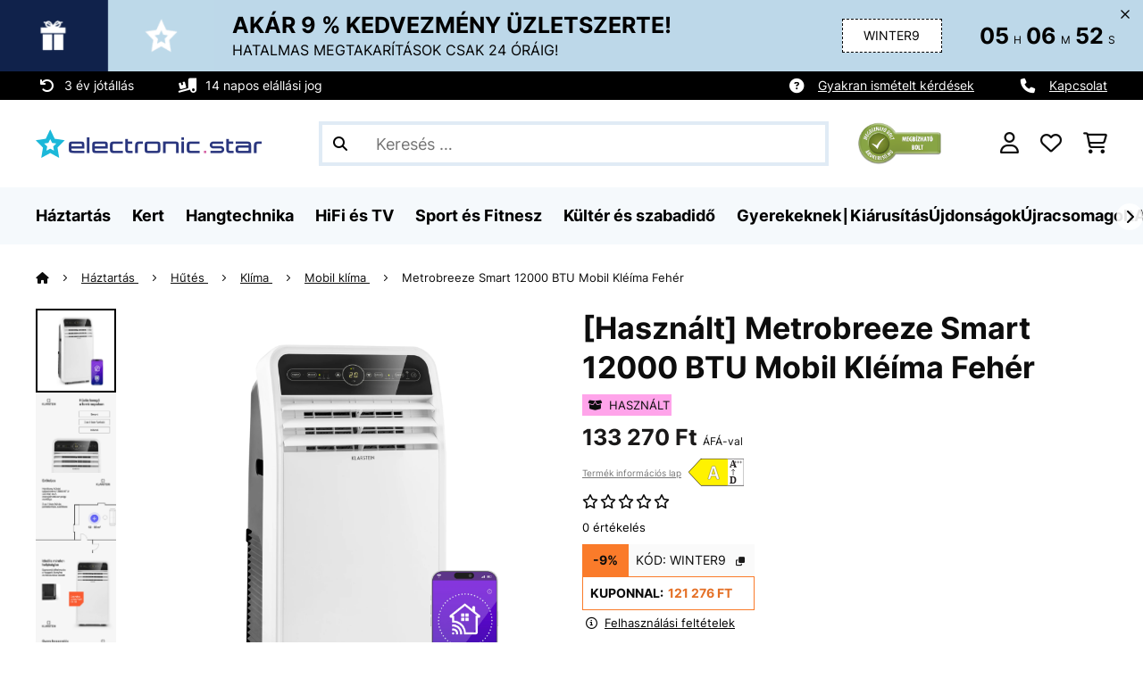

--- FILE ---
content_type: text/html; charset=utf-8
request_url: https://www.google.com/recaptcha/api2/anchor?ar=1&k=6LdBub0UAAAAAPHjw7k4r9IiGfZ8rLQeGod3ksTq&co=aHR0cHM6Ly93d3cuZWxlY3Ryb25pYy1zdGFyLmh1OjQ0Mw..&hl=hu&v=N67nZn4AqZkNcbeMu4prBgzg&theme=light&size=normal&anchor-ms=20000&execute-ms=30000&cb=pg5cfu8g0sf
body_size: 49529
content:
<!DOCTYPE HTML><html dir="ltr" lang="hu"><head><meta http-equiv="Content-Type" content="text/html; charset=UTF-8">
<meta http-equiv="X-UA-Compatible" content="IE=edge">
<title>reCAPTCHA</title>
<style type="text/css">
/* cyrillic-ext */
@font-face {
  font-family: 'Roboto';
  font-style: normal;
  font-weight: 400;
  font-stretch: 100%;
  src: url(//fonts.gstatic.com/s/roboto/v48/KFO7CnqEu92Fr1ME7kSn66aGLdTylUAMa3GUBHMdazTgWw.woff2) format('woff2');
  unicode-range: U+0460-052F, U+1C80-1C8A, U+20B4, U+2DE0-2DFF, U+A640-A69F, U+FE2E-FE2F;
}
/* cyrillic */
@font-face {
  font-family: 'Roboto';
  font-style: normal;
  font-weight: 400;
  font-stretch: 100%;
  src: url(//fonts.gstatic.com/s/roboto/v48/KFO7CnqEu92Fr1ME7kSn66aGLdTylUAMa3iUBHMdazTgWw.woff2) format('woff2');
  unicode-range: U+0301, U+0400-045F, U+0490-0491, U+04B0-04B1, U+2116;
}
/* greek-ext */
@font-face {
  font-family: 'Roboto';
  font-style: normal;
  font-weight: 400;
  font-stretch: 100%;
  src: url(//fonts.gstatic.com/s/roboto/v48/KFO7CnqEu92Fr1ME7kSn66aGLdTylUAMa3CUBHMdazTgWw.woff2) format('woff2');
  unicode-range: U+1F00-1FFF;
}
/* greek */
@font-face {
  font-family: 'Roboto';
  font-style: normal;
  font-weight: 400;
  font-stretch: 100%;
  src: url(//fonts.gstatic.com/s/roboto/v48/KFO7CnqEu92Fr1ME7kSn66aGLdTylUAMa3-UBHMdazTgWw.woff2) format('woff2');
  unicode-range: U+0370-0377, U+037A-037F, U+0384-038A, U+038C, U+038E-03A1, U+03A3-03FF;
}
/* math */
@font-face {
  font-family: 'Roboto';
  font-style: normal;
  font-weight: 400;
  font-stretch: 100%;
  src: url(//fonts.gstatic.com/s/roboto/v48/KFO7CnqEu92Fr1ME7kSn66aGLdTylUAMawCUBHMdazTgWw.woff2) format('woff2');
  unicode-range: U+0302-0303, U+0305, U+0307-0308, U+0310, U+0312, U+0315, U+031A, U+0326-0327, U+032C, U+032F-0330, U+0332-0333, U+0338, U+033A, U+0346, U+034D, U+0391-03A1, U+03A3-03A9, U+03B1-03C9, U+03D1, U+03D5-03D6, U+03F0-03F1, U+03F4-03F5, U+2016-2017, U+2034-2038, U+203C, U+2040, U+2043, U+2047, U+2050, U+2057, U+205F, U+2070-2071, U+2074-208E, U+2090-209C, U+20D0-20DC, U+20E1, U+20E5-20EF, U+2100-2112, U+2114-2115, U+2117-2121, U+2123-214F, U+2190, U+2192, U+2194-21AE, U+21B0-21E5, U+21F1-21F2, U+21F4-2211, U+2213-2214, U+2216-22FF, U+2308-230B, U+2310, U+2319, U+231C-2321, U+2336-237A, U+237C, U+2395, U+239B-23B7, U+23D0, U+23DC-23E1, U+2474-2475, U+25AF, U+25B3, U+25B7, U+25BD, U+25C1, U+25CA, U+25CC, U+25FB, U+266D-266F, U+27C0-27FF, U+2900-2AFF, U+2B0E-2B11, U+2B30-2B4C, U+2BFE, U+3030, U+FF5B, U+FF5D, U+1D400-1D7FF, U+1EE00-1EEFF;
}
/* symbols */
@font-face {
  font-family: 'Roboto';
  font-style: normal;
  font-weight: 400;
  font-stretch: 100%;
  src: url(//fonts.gstatic.com/s/roboto/v48/KFO7CnqEu92Fr1ME7kSn66aGLdTylUAMaxKUBHMdazTgWw.woff2) format('woff2');
  unicode-range: U+0001-000C, U+000E-001F, U+007F-009F, U+20DD-20E0, U+20E2-20E4, U+2150-218F, U+2190, U+2192, U+2194-2199, U+21AF, U+21E6-21F0, U+21F3, U+2218-2219, U+2299, U+22C4-22C6, U+2300-243F, U+2440-244A, U+2460-24FF, U+25A0-27BF, U+2800-28FF, U+2921-2922, U+2981, U+29BF, U+29EB, U+2B00-2BFF, U+4DC0-4DFF, U+FFF9-FFFB, U+10140-1018E, U+10190-1019C, U+101A0, U+101D0-101FD, U+102E0-102FB, U+10E60-10E7E, U+1D2C0-1D2D3, U+1D2E0-1D37F, U+1F000-1F0FF, U+1F100-1F1AD, U+1F1E6-1F1FF, U+1F30D-1F30F, U+1F315, U+1F31C, U+1F31E, U+1F320-1F32C, U+1F336, U+1F378, U+1F37D, U+1F382, U+1F393-1F39F, U+1F3A7-1F3A8, U+1F3AC-1F3AF, U+1F3C2, U+1F3C4-1F3C6, U+1F3CA-1F3CE, U+1F3D4-1F3E0, U+1F3ED, U+1F3F1-1F3F3, U+1F3F5-1F3F7, U+1F408, U+1F415, U+1F41F, U+1F426, U+1F43F, U+1F441-1F442, U+1F444, U+1F446-1F449, U+1F44C-1F44E, U+1F453, U+1F46A, U+1F47D, U+1F4A3, U+1F4B0, U+1F4B3, U+1F4B9, U+1F4BB, U+1F4BF, U+1F4C8-1F4CB, U+1F4D6, U+1F4DA, U+1F4DF, U+1F4E3-1F4E6, U+1F4EA-1F4ED, U+1F4F7, U+1F4F9-1F4FB, U+1F4FD-1F4FE, U+1F503, U+1F507-1F50B, U+1F50D, U+1F512-1F513, U+1F53E-1F54A, U+1F54F-1F5FA, U+1F610, U+1F650-1F67F, U+1F687, U+1F68D, U+1F691, U+1F694, U+1F698, U+1F6AD, U+1F6B2, U+1F6B9-1F6BA, U+1F6BC, U+1F6C6-1F6CF, U+1F6D3-1F6D7, U+1F6E0-1F6EA, U+1F6F0-1F6F3, U+1F6F7-1F6FC, U+1F700-1F7FF, U+1F800-1F80B, U+1F810-1F847, U+1F850-1F859, U+1F860-1F887, U+1F890-1F8AD, U+1F8B0-1F8BB, U+1F8C0-1F8C1, U+1F900-1F90B, U+1F93B, U+1F946, U+1F984, U+1F996, U+1F9E9, U+1FA00-1FA6F, U+1FA70-1FA7C, U+1FA80-1FA89, U+1FA8F-1FAC6, U+1FACE-1FADC, U+1FADF-1FAE9, U+1FAF0-1FAF8, U+1FB00-1FBFF;
}
/* vietnamese */
@font-face {
  font-family: 'Roboto';
  font-style: normal;
  font-weight: 400;
  font-stretch: 100%;
  src: url(//fonts.gstatic.com/s/roboto/v48/KFO7CnqEu92Fr1ME7kSn66aGLdTylUAMa3OUBHMdazTgWw.woff2) format('woff2');
  unicode-range: U+0102-0103, U+0110-0111, U+0128-0129, U+0168-0169, U+01A0-01A1, U+01AF-01B0, U+0300-0301, U+0303-0304, U+0308-0309, U+0323, U+0329, U+1EA0-1EF9, U+20AB;
}
/* latin-ext */
@font-face {
  font-family: 'Roboto';
  font-style: normal;
  font-weight: 400;
  font-stretch: 100%;
  src: url(//fonts.gstatic.com/s/roboto/v48/KFO7CnqEu92Fr1ME7kSn66aGLdTylUAMa3KUBHMdazTgWw.woff2) format('woff2');
  unicode-range: U+0100-02BA, U+02BD-02C5, U+02C7-02CC, U+02CE-02D7, U+02DD-02FF, U+0304, U+0308, U+0329, U+1D00-1DBF, U+1E00-1E9F, U+1EF2-1EFF, U+2020, U+20A0-20AB, U+20AD-20C0, U+2113, U+2C60-2C7F, U+A720-A7FF;
}
/* latin */
@font-face {
  font-family: 'Roboto';
  font-style: normal;
  font-weight: 400;
  font-stretch: 100%;
  src: url(//fonts.gstatic.com/s/roboto/v48/KFO7CnqEu92Fr1ME7kSn66aGLdTylUAMa3yUBHMdazQ.woff2) format('woff2');
  unicode-range: U+0000-00FF, U+0131, U+0152-0153, U+02BB-02BC, U+02C6, U+02DA, U+02DC, U+0304, U+0308, U+0329, U+2000-206F, U+20AC, U+2122, U+2191, U+2193, U+2212, U+2215, U+FEFF, U+FFFD;
}
/* cyrillic-ext */
@font-face {
  font-family: 'Roboto';
  font-style: normal;
  font-weight: 500;
  font-stretch: 100%;
  src: url(//fonts.gstatic.com/s/roboto/v48/KFO7CnqEu92Fr1ME7kSn66aGLdTylUAMa3GUBHMdazTgWw.woff2) format('woff2');
  unicode-range: U+0460-052F, U+1C80-1C8A, U+20B4, U+2DE0-2DFF, U+A640-A69F, U+FE2E-FE2F;
}
/* cyrillic */
@font-face {
  font-family: 'Roboto';
  font-style: normal;
  font-weight: 500;
  font-stretch: 100%;
  src: url(//fonts.gstatic.com/s/roboto/v48/KFO7CnqEu92Fr1ME7kSn66aGLdTylUAMa3iUBHMdazTgWw.woff2) format('woff2');
  unicode-range: U+0301, U+0400-045F, U+0490-0491, U+04B0-04B1, U+2116;
}
/* greek-ext */
@font-face {
  font-family: 'Roboto';
  font-style: normal;
  font-weight: 500;
  font-stretch: 100%;
  src: url(//fonts.gstatic.com/s/roboto/v48/KFO7CnqEu92Fr1ME7kSn66aGLdTylUAMa3CUBHMdazTgWw.woff2) format('woff2');
  unicode-range: U+1F00-1FFF;
}
/* greek */
@font-face {
  font-family: 'Roboto';
  font-style: normal;
  font-weight: 500;
  font-stretch: 100%;
  src: url(//fonts.gstatic.com/s/roboto/v48/KFO7CnqEu92Fr1ME7kSn66aGLdTylUAMa3-UBHMdazTgWw.woff2) format('woff2');
  unicode-range: U+0370-0377, U+037A-037F, U+0384-038A, U+038C, U+038E-03A1, U+03A3-03FF;
}
/* math */
@font-face {
  font-family: 'Roboto';
  font-style: normal;
  font-weight: 500;
  font-stretch: 100%;
  src: url(//fonts.gstatic.com/s/roboto/v48/KFO7CnqEu92Fr1ME7kSn66aGLdTylUAMawCUBHMdazTgWw.woff2) format('woff2');
  unicode-range: U+0302-0303, U+0305, U+0307-0308, U+0310, U+0312, U+0315, U+031A, U+0326-0327, U+032C, U+032F-0330, U+0332-0333, U+0338, U+033A, U+0346, U+034D, U+0391-03A1, U+03A3-03A9, U+03B1-03C9, U+03D1, U+03D5-03D6, U+03F0-03F1, U+03F4-03F5, U+2016-2017, U+2034-2038, U+203C, U+2040, U+2043, U+2047, U+2050, U+2057, U+205F, U+2070-2071, U+2074-208E, U+2090-209C, U+20D0-20DC, U+20E1, U+20E5-20EF, U+2100-2112, U+2114-2115, U+2117-2121, U+2123-214F, U+2190, U+2192, U+2194-21AE, U+21B0-21E5, U+21F1-21F2, U+21F4-2211, U+2213-2214, U+2216-22FF, U+2308-230B, U+2310, U+2319, U+231C-2321, U+2336-237A, U+237C, U+2395, U+239B-23B7, U+23D0, U+23DC-23E1, U+2474-2475, U+25AF, U+25B3, U+25B7, U+25BD, U+25C1, U+25CA, U+25CC, U+25FB, U+266D-266F, U+27C0-27FF, U+2900-2AFF, U+2B0E-2B11, U+2B30-2B4C, U+2BFE, U+3030, U+FF5B, U+FF5D, U+1D400-1D7FF, U+1EE00-1EEFF;
}
/* symbols */
@font-face {
  font-family: 'Roboto';
  font-style: normal;
  font-weight: 500;
  font-stretch: 100%;
  src: url(//fonts.gstatic.com/s/roboto/v48/KFO7CnqEu92Fr1ME7kSn66aGLdTylUAMaxKUBHMdazTgWw.woff2) format('woff2');
  unicode-range: U+0001-000C, U+000E-001F, U+007F-009F, U+20DD-20E0, U+20E2-20E4, U+2150-218F, U+2190, U+2192, U+2194-2199, U+21AF, U+21E6-21F0, U+21F3, U+2218-2219, U+2299, U+22C4-22C6, U+2300-243F, U+2440-244A, U+2460-24FF, U+25A0-27BF, U+2800-28FF, U+2921-2922, U+2981, U+29BF, U+29EB, U+2B00-2BFF, U+4DC0-4DFF, U+FFF9-FFFB, U+10140-1018E, U+10190-1019C, U+101A0, U+101D0-101FD, U+102E0-102FB, U+10E60-10E7E, U+1D2C0-1D2D3, U+1D2E0-1D37F, U+1F000-1F0FF, U+1F100-1F1AD, U+1F1E6-1F1FF, U+1F30D-1F30F, U+1F315, U+1F31C, U+1F31E, U+1F320-1F32C, U+1F336, U+1F378, U+1F37D, U+1F382, U+1F393-1F39F, U+1F3A7-1F3A8, U+1F3AC-1F3AF, U+1F3C2, U+1F3C4-1F3C6, U+1F3CA-1F3CE, U+1F3D4-1F3E0, U+1F3ED, U+1F3F1-1F3F3, U+1F3F5-1F3F7, U+1F408, U+1F415, U+1F41F, U+1F426, U+1F43F, U+1F441-1F442, U+1F444, U+1F446-1F449, U+1F44C-1F44E, U+1F453, U+1F46A, U+1F47D, U+1F4A3, U+1F4B0, U+1F4B3, U+1F4B9, U+1F4BB, U+1F4BF, U+1F4C8-1F4CB, U+1F4D6, U+1F4DA, U+1F4DF, U+1F4E3-1F4E6, U+1F4EA-1F4ED, U+1F4F7, U+1F4F9-1F4FB, U+1F4FD-1F4FE, U+1F503, U+1F507-1F50B, U+1F50D, U+1F512-1F513, U+1F53E-1F54A, U+1F54F-1F5FA, U+1F610, U+1F650-1F67F, U+1F687, U+1F68D, U+1F691, U+1F694, U+1F698, U+1F6AD, U+1F6B2, U+1F6B9-1F6BA, U+1F6BC, U+1F6C6-1F6CF, U+1F6D3-1F6D7, U+1F6E0-1F6EA, U+1F6F0-1F6F3, U+1F6F7-1F6FC, U+1F700-1F7FF, U+1F800-1F80B, U+1F810-1F847, U+1F850-1F859, U+1F860-1F887, U+1F890-1F8AD, U+1F8B0-1F8BB, U+1F8C0-1F8C1, U+1F900-1F90B, U+1F93B, U+1F946, U+1F984, U+1F996, U+1F9E9, U+1FA00-1FA6F, U+1FA70-1FA7C, U+1FA80-1FA89, U+1FA8F-1FAC6, U+1FACE-1FADC, U+1FADF-1FAE9, U+1FAF0-1FAF8, U+1FB00-1FBFF;
}
/* vietnamese */
@font-face {
  font-family: 'Roboto';
  font-style: normal;
  font-weight: 500;
  font-stretch: 100%;
  src: url(//fonts.gstatic.com/s/roboto/v48/KFO7CnqEu92Fr1ME7kSn66aGLdTylUAMa3OUBHMdazTgWw.woff2) format('woff2');
  unicode-range: U+0102-0103, U+0110-0111, U+0128-0129, U+0168-0169, U+01A0-01A1, U+01AF-01B0, U+0300-0301, U+0303-0304, U+0308-0309, U+0323, U+0329, U+1EA0-1EF9, U+20AB;
}
/* latin-ext */
@font-face {
  font-family: 'Roboto';
  font-style: normal;
  font-weight: 500;
  font-stretch: 100%;
  src: url(//fonts.gstatic.com/s/roboto/v48/KFO7CnqEu92Fr1ME7kSn66aGLdTylUAMa3KUBHMdazTgWw.woff2) format('woff2');
  unicode-range: U+0100-02BA, U+02BD-02C5, U+02C7-02CC, U+02CE-02D7, U+02DD-02FF, U+0304, U+0308, U+0329, U+1D00-1DBF, U+1E00-1E9F, U+1EF2-1EFF, U+2020, U+20A0-20AB, U+20AD-20C0, U+2113, U+2C60-2C7F, U+A720-A7FF;
}
/* latin */
@font-face {
  font-family: 'Roboto';
  font-style: normal;
  font-weight: 500;
  font-stretch: 100%;
  src: url(//fonts.gstatic.com/s/roboto/v48/KFO7CnqEu92Fr1ME7kSn66aGLdTylUAMa3yUBHMdazQ.woff2) format('woff2');
  unicode-range: U+0000-00FF, U+0131, U+0152-0153, U+02BB-02BC, U+02C6, U+02DA, U+02DC, U+0304, U+0308, U+0329, U+2000-206F, U+20AC, U+2122, U+2191, U+2193, U+2212, U+2215, U+FEFF, U+FFFD;
}
/* cyrillic-ext */
@font-face {
  font-family: 'Roboto';
  font-style: normal;
  font-weight: 900;
  font-stretch: 100%;
  src: url(//fonts.gstatic.com/s/roboto/v48/KFO7CnqEu92Fr1ME7kSn66aGLdTylUAMa3GUBHMdazTgWw.woff2) format('woff2');
  unicode-range: U+0460-052F, U+1C80-1C8A, U+20B4, U+2DE0-2DFF, U+A640-A69F, U+FE2E-FE2F;
}
/* cyrillic */
@font-face {
  font-family: 'Roboto';
  font-style: normal;
  font-weight: 900;
  font-stretch: 100%;
  src: url(//fonts.gstatic.com/s/roboto/v48/KFO7CnqEu92Fr1ME7kSn66aGLdTylUAMa3iUBHMdazTgWw.woff2) format('woff2');
  unicode-range: U+0301, U+0400-045F, U+0490-0491, U+04B0-04B1, U+2116;
}
/* greek-ext */
@font-face {
  font-family: 'Roboto';
  font-style: normal;
  font-weight: 900;
  font-stretch: 100%;
  src: url(//fonts.gstatic.com/s/roboto/v48/KFO7CnqEu92Fr1ME7kSn66aGLdTylUAMa3CUBHMdazTgWw.woff2) format('woff2');
  unicode-range: U+1F00-1FFF;
}
/* greek */
@font-face {
  font-family: 'Roboto';
  font-style: normal;
  font-weight: 900;
  font-stretch: 100%;
  src: url(//fonts.gstatic.com/s/roboto/v48/KFO7CnqEu92Fr1ME7kSn66aGLdTylUAMa3-UBHMdazTgWw.woff2) format('woff2');
  unicode-range: U+0370-0377, U+037A-037F, U+0384-038A, U+038C, U+038E-03A1, U+03A3-03FF;
}
/* math */
@font-face {
  font-family: 'Roboto';
  font-style: normal;
  font-weight: 900;
  font-stretch: 100%;
  src: url(//fonts.gstatic.com/s/roboto/v48/KFO7CnqEu92Fr1ME7kSn66aGLdTylUAMawCUBHMdazTgWw.woff2) format('woff2');
  unicode-range: U+0302-0303, U+0305, U+0307-0308, U+0310, U+0312, U+0315, U+031A, U+0326-0327, U+032C, U+032F-0330, U+0332-0333, U+0338, U+033A, U+0346, U+034D, U+0391-03A1, U+03A3-03A9, U+03B1-03C9, U+03D1, U+03D5-03D6, U+03F0-03F1, U+03F4-03F5, U+2016-2017, U+2034-2038, U+203C, U+2040, U+2043, U+2047, U+2050, U+2057, U+205F, U+2070-2071, U+2074-208E, U+2090-209C, U+20D0-20DC, U+20E1, U+20E5-20EF, U+2100-2112, U+2114-2115, U+2117-2121, U+2123-214F, U+2190, U+2192, U+2194-21AE, U+21B0-21E5, U+21F1-21F2, U+21F4-2211, U+2213-2214, U+2216-22FF, U+2308-230B, U+2310, U+2319, U+231C-2321, U+2336-237A, U+237C, U+2395, U+239B-23B7, U+23D0, U+23DC-23E1, U+2474-2475, U+25AF, U+25B3, U+25B7, U+25BD, U+25C1, U+25CA, U+25CC, U+25FB, U+266D-266F, U+27C0-27FF, U+2900-2AFF, U+2B0E-2B11, U+2B30-2B4C, U+2BFE, U+3030, U+FF5B, U+FF5D, U+1D400-1D7FF, U+1EE00-1EEFF;
}
/* symbols */
@font-face {
  font-family: 'Roboto';
  font-style: normal;
  font-weight: 900;
  font-stretch: 100%;
  src: url(//fonts.gstatic.com/s/roboto/v48/KFO7CnqEu92Fr1ME7kSn66aGLdTylUAMaxKUBHMdazTgWw.woff2) format('woff2');
  unicode-range: U+0001-000C, U+000E-001F, U+007F-009F, U+20DD-20E0, U+20E2-20E4, U+2150-218F, U+2190, U+2192, U+2194-2199, U+21AF, U+21E6-21F0, U+21F3, U+2218-2219, U+2299, U+22C4-22C6, U+2300-243F, U+2440-244A, U+2460-24FF, U+25A0-27BF, U+2800-28FF, U+2921-2922, U+2981, U+29BF, U+29EB, U+2B00-2BFF, U+4DC0-4DFF, U+FFF9-FFFB, U+10140-1018E, U+10190-1019C, U+101A0, U+101D0-101FD, U+102E0-102FB, U+10E60-10E7E, U+1D2C0-1D2D3, U+1D2E0-1D37F, U+1F000-1F0FF, U+1F100-1F1AD, U+1F1E6-1F1FF, U+1F30D-1F30F, U+1F315, U+1F31C, U+1F31E, U+1F320-1F32C, U+1F336, U+1F378, U+1F37D, U+1F382, U+1F393-1F39F, U+1F3A7-1F3A8, U+1F3AC-1F3AF, U+1F3C2, U+1F3C4-1F3C6, U+1F3CA-1F3CE, U+1F3D4-1F3E0, U+1F3ED, U+1F3F1-1F3F3, U+1F3F5-1F3F7, U+1F408, U+1F415, U+1F41F, U+1F426, U+1F43F, U+1F441-1F442, U+1F444, U+1F446-1F449, U+1F44C-1F44E, U+1F453, U+1F46A, U+1F47D, U+1F4A3, U+1F4B0, U+1F4B3, U+1F4B9, U+1F4BB, U+1F4BF, U+1F4C8-1F4CB, U+1F4D6, U+1F4DA, U+1F4DF, U+1F4E3-1F4E6, U+1F4EA-1F4ED, U+1F4F7, U+1F4F9-1F4FB, U+1F4FD-1F4FE, U+1F503, U+1F507-1F50B, U+1F50D, U+1F512-1F513, U+1F53E-1F54A, U+1F54F-1F5FA, U+1F610, U+1F650-1F67F, U+1F687, U+1F68D, U+1F691, U+1F694, U+1F698, U+1F6AD, U+1F6B2, U+1F6B9-1F6BA, U+1F6BC, U+1F6C6-1F6CF, U+1F6D3-1F6D7, U+1F6E0-1F6EA, U+1F6F0-1F6F3, U+1F6F7-1F6FC, U+1F700-1F7FF, U+1F800-1F80B, U+1F810-1F847, U+1F850-1F859, U+1F860-1F887, U+1F890-1F8AD, U+1F8B0-1F8BB, U+1F8C0-1F8C1, U+1F900-1F90B, U+1F93B, U+1F946, U+1F984, U+1F996, U+1F9E9, U+1FA00-1FA6F, U+1FA70-1FA7C, U+1FA80-1FA89, U+1FA8F-1FAC6, U+1FACE-1FADC, U+1FADF-1FAE9, U+1FAF0-1FAF8, U+1FB00-1FBFF;
}
/* vietnamese */
@font-face {
  font-family: 'Roboto';
  font-style: normal;
  font-weight: 900;
  font-stretch: 100%;
  src: url(//fonts.gstatic.com/s/roboto/v48/KFO7CnqEu92Fr1ME7kSn66aGLdTylUAMa3OUBHMdazTgWw.woff2) format('woff2');
  unicode-range: U+0102-0103, U+0110-0111, U+0128-0129, U+0168-0169, U+01A0-01A1, U+01AF-01B0, U+0300-0301, U+0303-0304, U+0308-0309, U+0323, U+0329, U+1EA0-1EF9, U+20AB;
}
/* latin-ext */
@font-face {
  font-family: 'Roboto';
  font-style: normal;
  font-weight: 900;
  font-stretch: 100%;
  src: url(//fonts.gstatic.com/s/roboto/v48/KFO7CnqEu92Fr1ME7kSn66aGLdTylUAMa3KUBHMdazTgWw.woff2) format('woff2');
  unicode-range: U+0100-02BA, U+02BD-02C5, U+02C7-02CC, U+02CE-02D7, U+02DD-02FF, U+0304, U+0308, U+0329, U+1D00-1DBF, U+1E00-1E9F, U+1EF2-1EFF, U+2020, U+20A0-20AB, U+20AD-20C0, U+2113, U+2C60-2C7F, U+A720-A7FF;
}
/* latin */
@font-face {
  font-family: 'Roboto';
  font-style: normal;
  font-weight: 900;
  font-stretch: 100%;
  src: url(//fonts.gstatic.com/s/roboto/v48/KFO7CnqEu92Fr1ME7kSn66aGLdTylUAMa3yUBHMdazQ.woff2) format('woff2');
  unicode-range: U+0000-00FF, U+0131, U+0152-0153, U+02BB-02BC, U+02C6, U+02DA, U+02DC, U+0304, U+0308, U+0329, U+2000-206F, U+20AC, U+2122, U+2191, U+2193, U+2212, U+2215, U+FEFF, U+FFFD;
}

</style>
<link rel="stylesheet" type="text/css" href="https://www.gstatic.com/recaptcha/releases/N67nZn4AqZkNcbeMu4prBgzg/styles__ltr.css">
<script nonce="P9x6l8z3Uy74_mZBjJUEVw" type="text/javascript">window['__recaptcha_api'] = 'https://www.google.com/recaptcha/api2/';</script>
<script type="text/javascript" src="https://www.gstatic.com/recaptcha/releases/N67nZn4AqZkNcbeMu4prBgzg/recaptcha__hu.js" nonce="P9x6l8z3Uy74_mZBjJUEVw">
      
    </script></head>
<body><div id="rc-anchor-alert" class="rc-anchor-alert"></div>
<input type="hidden" id="recaptcha-token" value="[base64]">
<script type="text/javascript" nonce="P9x6l8z3Uy74_mZBjJUEVw">
      recaptcha.anchor.Main.init("[\x22ainput\x22,[\x22bgdata\x22,\x22\x22,\[base64]/[base64]/[base64]/[base64]/[base64]/UltsKytdPUU6KEU8MjA0OD9SW2wrK109RT4+NnwxOTI6KChFJjY0NTEyKT09NTUyOTYmJk0rMTxjLmxlbmd0aCYmKGMuY2hhckNvZGVBdChNKzEpJjY0NTEyKT09NTYzMjA/[base64]/[base64]/[base64]/[base64]/[base64]/[base64]/[base64]\x22,\[base64]\\u003d\x22,\x22N8KLwr0kw7Uowpk5H8KVcjkOwpvDmMKxw5nCkFHDvMKwwoI6w5gHSX0KwpEFNGV6RMKBwpHDogDCpMO4CMOdwpx3wonDpQJKwpHDosKQwpJhOcOITcKmwoZzw4DDhcKWGcKsFjIew4AMwq/[base64]/CpzbDsBfCux1zw5UJw6zDrMOjwqPDq8OLUsKgw6TDk8OrwqzDv1JbeAnCu8K6WsOVwo9YemZpw4lnF0TDn8OWw6jDlsOfN0TCkAXDnHDClsOuwpoYQCXDjMOVw7xRw53Dk04ALsK9w6EuPwPDonZAwq/Cs8O/O8KSRcKnw6wBQ8OQw6/Dt8O0w4BocsKfw73DpRhoTcKHwqDCmmnCmsKQWXBeZ8OREMKuw4t7PcKZwpojbHoiw7sVwoc7w4/CsizDrMKXEU04woUlw6Ifwog8w41FNsKRS8K+RcOQwrQ+w5oCwqfDpG9Wwoxrw7nCvgvCnDY/fgtuw7ZNLsKFwoTCkMO6wp7DhcKqw7U3wqFsw5J+w7Ipw5LCgFXCpsKKJsKTZ2lvUsKuwpZvYcOMMgpTSMOSYSfCsQwEwpFQUMKtGnTCoSfCoMKQAcOvw5/DjGbDugzDpB13OMOLw5bCjWJLWFPCpcK/KMKrw58+w7Vxw4zCnMKQHncjE2lUDcKWVsOtDMO2R8OMQi1vBxV0wokJLcKabcK3R8OgwpvDoMO6w6Ekwq7Cvggyw74Mw4XCncKmZsKXHE4WwpjCtSU4ZUFIWhIww7ZQdMOnw6rDmSfDlHTCkF8oH8O/O8KBw4HDgsKpVhvDtcKKUlnDk8OPFMO0Hj4/McOAwpDDosK4wqrCvnDDgcOHDcKHw5zDsMKpb8K/IcK2w6VwA3MWw6rCikHCq8OiaVbDnXPCpX49w4vDqi1BLcKVwozCo13Cow5rw707wrPCh0fCuQLDhWTDhsKOBsOLw59RfsOyKUjDtMOnw7/DrHgCPMOQworDnUjCjn1/[base64]/CmhvCl8O2YnRba8KKAsOhwpxiwoPCp8KCUUJFwp/Cp3x+wr8zEMOBKRwbUCQPc8KLw7XDvcOXworCqMOUw4sKwrgCYRXDlsK2R27DiBNvwrFBQ8OdwojCrcKuw7TDtcOYw7IBwq4Hw5nDqMK7McKswp/[base64]/CmMKVw5pTYsK6AA9ACS40XcOrTysiJMO6SMOaP1U7Q8KVw7LCrMOIwrbCr8K4e0/DicKdwrbCshwkw5x3wqjDkRXDoVrDkMOUw6DDu1NFUDFiwplnfU/Cv1vDgXF4C0I2G8K1dMK8woLCkX98EzTClcK2w6jDqinDtsK3w6DClV5qwpZfdsOmLh12TsKXasOYw7nDvlLCsFYrdG3CkcKgR1UdXAZ5w6nDjMKSNcKRw75bw4ktPC5/fsKKG8Kmw4rDvsOaOMOPwrxJwrbDqQrCuMOEwo3DqgMdw7kFwr/DmcKuODE9XcOhfcO9dcOOw4xjw5MLdCHDtEd5VsKKwoAzwpjDmCjCoy7DgRrCpcOOwqjCkcO+VxY3asKRw4/Dr8Onw7PDu8OZN37CsnzDm8O9WsKLw5FZwp3CoMOPw4Rww6NTZR0tw7LCtMO+LcOKwodgwqDDiz3CqybCuMO6w4HDvsOcQ8K9wrIpw6nCvsO/[base64]/wrxcw4DDgsO9CDt4G8OrAFJUcMOqfWzDnAlJw7nCgUJAwrjCpDnCnzA/wropwpbDl8OTwqXCryU5W8OAe8KVQx53dxPDuz3CqMKAworDvB5Lw5zDocKjK8K5G8OwW8KDwofCiUjDhsOkw6pLw7lFwrzCnA/CujUeBcOOw5LCm8Kwwqc+SMOEwoLCmMOEOTHDrzPDiA7DtHk0W3jDrsO+wol4Am7DrURdDHIcw4l2w7/CoT5lTcOIw4ZCVsKXShtww58MZMKzw6Mowox6FUx7ZsOEwpJQfG3DlMKyJsKFw48bKcObwrMQQGLDpU3CsTLDlDLDsUJsw4wDbcO5wpggw4IFUXzCkMONVsK/w6PDn1HDnQR7w7fDuW7Dp1vCu8O7w6zCpzsReHjDjsOMwr9Owo5/CMKsEWHClMK4woDDgTYnBnTDu8Omw5FNEkDCjcOjwqF7w5DDmcOSc1ghXMKaw59yw6/DlMOce8OXw7DCnsKSwpNeekQxwrnCjivCh8K7wr/[base64]/[base64]/L2HDnsKRZCPCmMKSECMlU2tGCC0/ClTDl25Owotdw7ITEMOhAsOCw5HDr0tVEcOeGTnCvcKZw5DCk8OTwrLCgsOvwpfDqF3DqsKZEcOAw7UVw4jDnDHCiVDCuHU6w6AWR8KgOCnDscKJwrwWAcKLJR/[base64]/CnCRLOyUcw5FAw5PDkMO/[base64]/ZVABwrlXwqUMw5XCqQ9Gw6bCqsKOw7QTCMOBw6zDoRg7w4ckUHjDkzsFw4AVEDtxBA7DqSJtAWhzw5Bhw5NBw5/[base64]/MifDhzEOw7XDh33Du8KnP8Ohf8KcQsOhPGLDvVllSsKvcsO+w6nCnmBvb8OmwoRRRSDChcKHw5XDhcKvMRJIwozCqQzDvjdswpUhw79Ww6/Dgyo1w51cwpVMw6DChsKVwpBGHjV0IVNxLlLCgkzCrcOxwoVjw7xrBcOVwpd8djlYw5xaw6/DnsK3wqprHmPDuMK6JMOtVsKIw7HCq8OcHWPDiy04OsKVaMOiwo3CqkkxIjkiOMOLQsK4C8Ktwq1TwoXCg8KhLw7CnsKow4FlwpQWw5nCr0MXwqkcZQZsw6HCkEYlD0gEw7PDs3UPIWPCrMOiVBTDh8Kpw5IKw5kWW8K/fi50esOjNWJVwrVWwrt1w6DDpcKuwr4WNDl6wpZwOcOmwq7Cg29CSh5ow4wkFXjCkMK+woVIwohYwo7DocKewqE0wrJpwp7DpsKOw5PCn2fDmMKvWgFqCl1AwoRwwrhxe8Ovw5rDjUckEBDCnMKlwotcwq4Mb8Kww6lPUHXCkSVvwocVwrzCtwPDtSc/[base64]/Ch8OXAsOhDMOdwrtdfApNwqdkPAfDlh9zenrCi2bCusKJwovCtsOgw5NAd2rDn8Kfw4fDlUsxwpo5CsK7w5nDmC/[base64]/wqLDohENKxPCm8K9w6fCvsOoCShSfh83a8O2wpfCocK/wqDCmlXDvRjCmsKUw5jDsHdnXsKCO8O4cUlnVcO7wqAjwpwXRHTDvsOEaA1aNcKIw6DCnhhqwq1KDlkTaVfClEzCsMKkwozDg8OwAhXDpsO1w4zDmMKeMDVYDX7CtcOtQQbCrAk/[base64]/Cj8OYQExAcjnCrD7CjADDqcKQZsOJwrvCt8O6OgIGHQ7CoRcIEghfPMKEwoprwp8RcEAvEsOnwocGecO8wqx3W8OXw40pw6/CvjrCvwNbCsKjwpbCu8Okw4DDv8ORw5HDlcKBw4LCo8K8w5Jww6RGIsOhasKcwpFZw47Cslx/CEEKMMOHDjhwQsKrPTzDhQd5EnsywoXCg8OOwq7CqsK5TsOPZsKkUW9Dwo9awo/CgRYSacKKX3HDom/CmMKSBDPCrsKGDsKMIC96b8OkGcOvZWDDmBc5woMSwqkjFMOEw47DgsK/wqzDt8KSw5lYwq85w4HCoTzDjsOewpjClUDCjcOowrlQJMKSFDTDkMOCAMKrTcKBwobCuyzCiMKNaMKYK1wzw7LDmcOcw5MQIsK8w53CpzrCjcKVGcK5woArw6vCh8OfwqHCuBYSw4wDw6fDucO/ZcOyw7zCucK5FMOeKQolw6VAwolkwrHDjgnCmcO8KTgzw5HDncKoeRwPw4/CvMOlw54iwp7DjsOWw47Dv0R7eXTClBIowpXDvsO5BSDCjcKNe8KzE8KlwpHDpRY0wq/CoU91IFXDuMK3b3x8NjRVwqkGw613LsKKUsKWXz0aNRrDtMKuXj82wqktwrJsVsOlSFkvwr3DgDxVw77CuH0GwrLCq8KWSBZfX2IxJARHwq/DpMO9wqN7wrPDk23DnsKiJcK5dl3DicKzTMKTwpbCjTDCpMOJV8KIcTzCr2HDocKvMwfCpXjDu8K1BcOuIhFwPQRvGCrDk8KNwo0GwpNQBlRrw6fCicK7w6LDjcKKwoDCvzM4esOUFV/[base64]/DgMODw6sUC8KedEfDvsOrw43CvlrCpMOXw5zDt8OTH8KmA3DCqsKnw6DCnDIvXEjDvUTDrTvDssKYdwF2XMKMAcOXNmkfAyl1w5lkYhPCpzBzG1t/PsO2ewDCjMKEwr3DqjY/JMOMSQLCjRLDg8KZD0NzwrhTE1HCtGQzw5vDjjjCksKIUT3CpsKew4I8HMKsWcK4WTHCrGI0w5nDnAHCvsOiwq/[base64]/Cm1LCpmrDuXoqHQdXwrbCvUvDkMKHwowvw7MgWT1fwqgPNmBzOMOiw5Iiw5AEw61AwrfDisK+w77DkTXDpQnDl8KOTWF/X3zCmMOJwpzCtUvDthRSfQrDp8O4ScOKw4BJbMKhw53DpsKUPsKVTcKEwoACwpJRwqZnwq3CunvDklQJEsKqw655wrYxJU5jwqAfwrfDhMKOw57DgAVKecKHw7/Cm0RhwrXDjcO/[base64]/wp7DpV3DimRCwoXDkTbCicKXw7TDoSEwWyVlP8Owwpo+T8KhwofDs8O7wrnDkx4jw5FrdVxvA8OKw5XCsHc4fsK/w6HDkF1jFmPCkC8kR8O4CsKyQh/Dn8OTQMK/wpEewrvDkzfDux9ZIg51Cn7Dp8OeOEzDqcKaL8KKDUdzNcK7w4Z8WsKYw4tgw7PDmj/Dg8KHZU3DhQfDv3TDlMKEw7hzacKnwrHDkcOpaMO8w7nDl8KTwo5Gw5TCpMOZYStpw5HDrFMLOxzCvsOLN8OXcwFObsKaFMKwZm0vw4shNBDCqkTDmX3CgsKfGcOqEMK3w6lmamxzw7QJAcO/LigISG3CisKzw6N0HGRYw7pYwrLDmmDDmMOmw6PDqkc1KBQEcXEMw5M1wrBcwpkmHsOSacO5csKrAAoIKyfDq3ACWcK0QBILwr3Cqg9bwo3Dik/Dq2nDmcKNwqHCu8OLOMOrVsKxOm3CsnLCvcO7w5fDlcKlCSrCncOyUsKVw5fDrzPDhsOgV8KpOkp0cCYHD8KfwoXCrVDCgcO6JsOhw7rCrDHDocO0wr8QwrcnwqQXF8KpCjPDssKxw5PCiMOYw7o+w6ghLT/CpWUFaMOiw4HCkULDqcOod8OyacKsw4taw4jDhifDvHtYQsKCH8OYLlltQcKBe8OWw4E7cMOzBXTDpsKewpDDosK2SjrCvF8sEsKjJwTCjcOWw4U4wqs/eDZaGsOlKMKdw5/CicO3w6jCncOWw5nCrHrDi8K2w6ABLzzCjxDCgsK5c8Orw7HDiHtfwrHDrzJXwoLDq0/DpT0KR8OFwqJQw7BLw7PCpMOww4jCmSh5cQzDh8OMRB5nVMKFw4E7MHXCnMOOwp/[base64]/CikMyw5TCphPDmX13wqRxVwFjwr0GwqVweBPCsyJJZcKAw5klwq/CuMKoKMO4PsOSw7rDm8KbWlRtwrvDr8KMw6Mww6jDtl/DnMOww49kw49fw5nCtcKIw7g4FULDuiY6w74AwrTDr8KHwqQENipBwo5fwq/Dr1PCj8K/[base64]/DlmbCjHvDjsOIw7RCwqRpw5vDtXN1CX1sw7lVUAvCrQMGXSDCgwnCgEFnJEcgKl/CtcO4DcOdUMOuw5nCvhDDscKYAMOow4hnWcOXa3/[base64]/CrBTDusKFw7nDonbDnhvClx3Ct8OBw5vCjcKcM8OQw6EDN8K9eMKQP8K5I8KMw6RLw5clw5PCl8KvwpJdBsKdw7nDviFmXMKKw7pEwr8ow4JjwqhNVsKBLsOSA8OVASs/dDUgZ2TDkjfDk8KhJsKZwqt2aSRmfMO3w6vCoxHDu2kUJMKtw73Cm8Otw67Ds8KAdcOpw5PDsgLCjMOnwrLDg28PPsOMwo1vwpg7wppqwqEPwppEwoRUK19kFsKsA8KZwr5cIMO6wr7DlMKewrbCpsKhI8OtIiDDrcOBWxdTcsO+J2rCtcK/bcO/[base64]/w77Cu1/Dp8OOw6pHw73ClQnDvMKWFmzCi8OhRMKQLFrDiGHDlWVvwqdOw7J0worCiUjDssK/VFjCqMOuWm/DuSvDn2l5w5HDpC8vwoQzw4HCrFw0wroKd8K3JsORwobDiBk8wqDCmcOdbsKlwpcow7JlwqPCuAYeYGLCuG/CqcKbw6XCjlTDm3oqSToOOsKXwoVwwqjDnsKxwrfDn1fCgAoLwp0vecKhw6fDpMKpw5jCjhgVwoYdGcOUwrDClcOFdnx7wrwmL8OgWsKIw7wASznDhUoPw7rDisKebXJSdi/CicK4M8O9wrHDj8KBFcKXw6gqFcOWJy3CsXTCr8KwUsOmw4PDnsKBwpxwWxYNw6hwfDDDl8Otw45lOy/DgjzCmsKYwqt0cw4Dw4bCmwB6wow/Oj/DqsKWw7bCnk8Sw4FNwqbDvzzDlS9xw5nCnz/DmMK6w5EbUcK7w73Dh2bClnLDiMK9wrULUUNAw5kowoEoX8O1LMOswrzCkiTCgTvCkMKPRgZRacKjwoDCt8O2w7rDh8K8IhQwXgPDswXDh8KRZk0mU8KhJMO9w7HDosOyO8KDw44nUcKRw6dvCsOWw6XDox5iw5/DnMK3YcOaw7UVwqB7w6fCm8Ogb8K9w5VFw4/DkMOWDnfDrF52w4fCs8OeGQTCtjDDu8KLG8Orf1fDgMKkQcOnLDQMwoYGG8KEX1k7w5o0aTJbwpkow4IVVMKLOcKUwoBLTwXDrHDCjwgfwr/DqcKwwpt1fMKNwovDoQLDs3XCg3laJMKaw53CpAXCl8OzOsKpEcKUw50YwqRgDWNnMn/DtsOTCDfCh8OcwoDCgMKtEH0wb8Kfw5Icwq7ClhxEICVUwr0Mw6ErC0QLUcOTw7lDXl/CkGjCmyY9wqPDucOuw709w67DmxBiw7LCocKFSsO+EX0ddFg1w5DDjBvDkFlPTBzDl8O9TMKcw5oAw4JhEcK7wpTDtFHDoj92wpcvWMKPcsKWw4zDi3RiwqlnUxXDn8O+wrDDumvDiMOFwp5Jw4UQHX/CsE0QLnjCgFTDp8OMO8O5cMKWwpTCtsKhwr9ybMKfwoVSclrCuMKrOBHDvmVONEbDqMO1w6HDkcO+wpRUwqXCtsK9w5lfw4hSw7VAw5bCjyVvw58rw4w8w7BDPMKrfsKINcKnw45tMcKewpNDQcONw5ccwqBzwro/wqfCvsO4G8K+w4zCrBQJw78uw54aXV1Tw47DpMKbwpvDliLCmsOWGcKaw7Y+KcO/wox5XEDCucOGwobCokTClMKHKcKFw5HDombCqsKzwr0owp7DkSRwdgoMLMOtwqgawoTCncK9dcOaw5DCi8K5wp/CnMKXLDgKIcKJTMKSawUgEmPCvQh3wp0LTHHDncKiSMOcVsKFwrFYwrDCvxxcw57ClMK1OMOrMhnDj8KnwqNadArCl8KnYUdRwpElUMOpw4I7w7/CpQbCuAvCnjzDocOpOcOewo3DryjDlsKMwrPDk2RaN8KCe8O5w4TDm2vDlsKkYcK5w6fCpcKTGXZmwrjCsX/DtDTDsGFjRsOjRHZzHsKCw5jCq8KGXkjCvFzDtSrCtsKdw4h1wpEkfsOlw7LDrsOzw5I8woxPM8OJDmRuwrIxXhrDhcOKcMOaw5vCtkYAGj7DpiDDgMKzw67ClcOnwq7DkikMw5LDrXTCh8Oww5IUw7vCtxlxCcKYLMKKwrrCkcK6LVDCq1cLw6LCg8OmwpEDw5zDoH/Dr8KufydGcA8nKz1jBsOlw6XCqgYJcMOjw6NtIsK4chXCjcOkw5DDncO7wqpgQXpgFSltf0w3TsK/w5N6Ei/CoMO3MMOZw6w/RVHDsinCm07ClcKpwobDpFh4UQ4Gw5hsCjbDjBx3wqwIIsKbw6TDsHHCvsOmw49rwr3Ct8KtVMKJYknCv8ODw5DDh8Ooc8OQw6HCvcO9w5wNwokBwrV2wonCssOXw48qwqzDjsKew4zCshdFXMOES8O4Z0HDuXJIw6nCo3gnw4bDrSpiwr8Vw6HCryrDj0p9VMK/wppEZcO2JcKzMMOUwrJow7TCmAvCrcOpKEwgO3LDjAHCjR12wrB6RcK1RVt7dcKtwrjChGZGwrNpwqPClhpAw6XDqF4WfUPCj8OXwoFnfMOZw5rCp8O9wrdRDnDDl2MdMVkvIMKtBENZdVrCgcOcDDsrUHRqwobDv8OpwrHDu8O8ciRLfMKWwpMMwqA3w7/CiMKsBR7DlCVUYMKeVmXCrMObJgjDpsKOOcK/w75CwpTDny/DhBXCvyPCi2PCsxbDvcKKHDQgw6tMw4UoD8Kka8KofQ1WIQ/CuwXCkg/DoFPCv03DjMKYw4JiwrXCmcOuN2zDtmnCpsKSB3PDi33Dt8Kww64rGcKZEmFpw4fCkknDrg/Dr8KAWsO9wrXDkTkbZlfDiCrCgVrCtigSWBzChsKswqtPw4jDvMKZVj3CmWp1GmvDpMKSwrHCrGLDk8OBEy/DvsONRlQWw5IIw7LDlMKIK2zCpsO1Oz0rc8KdFybDsBrDpsOqPn/ClGM3KcK3wobCh8KmUsOjw5zDsCRvwqFjwo1DADzDksOnNMKOwohQPFB6Gh1fD8OYLh1FVgHDvwRWByJawovCtArCocKQw4rDr8O7w5AcOzrCiMKcw4QURT/CisOSXRVywr8LZ0JjO8Ovw7DDm8KGw5gewqx0HinCnGgKRMKIw4ZyXsKBwqA2wpV3UMKwwq8QHR4iw7BHc8Kvw6RKwonCqsKoCUrCiMKkRyE5w4Ujw7hNewDCqcO9HHbDmz8MMRwxVAw7w4hOSDjDuj3Dk8KzKwZPDcKVHsKTwqB1fDLDln/Chlcdw5QxaVLDkcKIwprDjRTDu8OFccOsw4c/EDdzPA7DmBN8wqPDqsO4LhXDh8O8FSR6DcOew4TDjMKEw5nChjbCjcOaMBXCqMKCw5gKwo/[base64]/w4XDhsORw7U/[base64]/CmsO6w41Ff8KAc0DCsjPDuhnCn8KLFSZeXcO/w4jCqinCvMO/w6vDsz9LdFvCv8Kkw6XDjsObw4fCvg0dw5DDkcOQwq1Xw7MUw4APAAgIw6zDtcKkJCjCusO6aBPDjE/DsMOuJWw8wp1AwrYew48gw7vDnwYFw74oKMOXw4wHwqLDmyVMRcOMwobCtcOKH8ODTgpMRXo6Ww7CkcK8c8OvCcKpw59wWcKzJcOTO8ObTsKdwrfDohbDgQIvTlnDtsOFSHTCmcK2w4DCoMOfAQ/DmMOTLzZyHAnDkFN8wqjCm8KCQMO2esOCw4nDhwHDnW56w4HDgcKHOnDDgF8mfTbCnENJJGVQEW7CqTUOw4Uew5paLioDwrZ0PcOqf8KVLMORwpPCj8KEwonCn0rCoxhuw7Nvw5IcFybCmg/[base64]/wrU+GcOcY1bCmU9Lw6Y3FmBHw5fCtn8DXcK7RsOZe8K1JcK9c2TCtADCn8OzAcKOeSnDqzbChsK/BcO8wqRMecKcDsKjw7/CqcKjwrIVYMKTwpTDhXrDgcOtwrvDucO7CVU2MwnDhk/Doi4oDMKVRA7DpMK0wqwONwJcworCqMK0cyvCun0Dw7TCpRQCVsKIdcOKw6xCwpdbbAsVw5jCvBbDmcKoHmVXTTUcfWfDrsO9CD7Dgz3DmlwaGcKtwojClcO0W0Ygw6FMwrnCswVmXGXCsBIrw5t6wqthT0w9a8OzwqnCusKkwpZzw6bCtsOWKSfCp8OVwppcw4TCsG/CmMOiBxjCncKow4Rrw6U6wrLClMKqwqc5wr3CtGXDjMOrwpF1bRXCp8OEP2zDnX0ya1vDq8O/KMK+Z8Okw65mIsK+w6FrSUcpPzDChRArAjRjw6Z6fHMSThgkESAZw5oywqE1wrJtwoTCvjBFw6odw7MuZMOHw6BaUMKBF8KZw4tOw6xVOApMwqBlI8KKw4B/wqHDmGo8w7hrQsKwfzZcwr7CkcOzV8OrwocLIAIgF8KaKnDDnBhxwprDs8O4K1jCsBrCp8O5K8KYdcKlbsOGwofCiVAWwqk4wpXDolbCssObEMOkwrDDhcO7w4Auwr1Gw6ITPDTCmsKWf8KGDcOjb3nDq3XDjcK9w6zDr34/wpkCw5XDisOGwoZIwqzDvsKkZMKlecKHDsKeaF3DlEZBwqTDmElsSQDClcOpUmFyMsOjd8Ksw4lBG2/Dn8KCG8ODNhXDt1/ClcK5w4XCvCJRwr4mwrlww7bDphXChsK0MTN9woY0wqDDk8KYwpLCqcOEwq1wwonDkMK5wpDDhcKCwojCu0LCp3MTB20Qw7bDhsOnw7NBVUo0ASjDpABHIMK5w4phw7/[base64]/w4jCrAbDuig4AMOZf8OfbsO0w5LChsOAcCbDvm92PDvDpcOMKsOxPmsgd8OzA1HDlcOZDcKhwrnCqcOkKsKHw6nDrFXDjDfDq1rCpsOdwpfDmcK/Jlo+KF13MxfCssOBw73CtMKqwqbDrsOURcKsLjhrCTcow496fcO5cQXCssKaw5oYw5nDg04sw5HCqcKtwo/CuybDkMOtw4DDocOpwp94wohnPcKwwpPDksKLMsOhKsO/[base64]/bcKtH8OOYx8iHsKEw7vCqSd3TVzDqcOccjFOF8KbUjwowrteUWvDnsKNNsKwWyLDgHzCmHgmGcOGwrUHUS0pNU/[base64]/w6FRPsOJUsOxLcOgwo0jwpzCkcO8wqzDsMO7wo8oE3bCjgbCs8OeUWbCmcK7wo/[base64]/Du2HChE7CqsKkIMOaw5NnwpsdVMK+ck9zwp56UGsJwqXDm8KlWsK/EhPCuHPCg8ONwr3DjhlAwoPDu1HDsUN2JwrDkXADcRjDqsOKXsOYw55Qw7ZAwqINXW59IFLCp8Kow4HCgnN1w4rCpB7DszfDt8O/w4EWCTI3QsKewpjDlMKTRcKww7NBwrIKwpkFHMKrwrNqw5kYwqdxBcONSAB0XcOxw6QewovDlsOxwpcDw4nDjDTDjB3Cl8ONAnddDsK6d8KwNxYUw5xIw5BJw64xw60ewqjCrALDvsO5EMKBw6hww4PCmMKJU8KQwr3DlBJ4FQjDlzrDncKfIcK/TMOAEjUWw4Y1w6/CkXsswoDCo2VDeMKmMWTCnMO9dMOha2VBO8OFw50Jw54+w73Dk0LDngBDw5E3YATCg8Oiw4/Cs8KjwoY0Szorw49Vwr/DiMO8w48jwq0dwo7Cr0glwrE2w5Nbw7Ubw45fwr/CmcK+BVvCknxyw6xydgwdwrzCgsOIWMKTLH/CqcKAecKbwrvDicOMLsKFw4nCqMOrwrhKw7Y5CMKqw6oDwr0bHGFWQ3xqCcK1aUTDpsKZf8OhZ8Kyw4Qlw41/aCwoUMORwqPDsn46e8Kmw53ClcKfwrzDjHtvwq3ChXMQwrg8w60Fw5bDuMOKw60PcMKPFWo/bgnCsQFjw6dKBnx7wp3DiMKDw5bDoFAdw4jDhMKOJg/Co8OUw4PDtMOpwpnCv0rDlsK0asK2IMOhwpXCqsKnw6HClMKtw5zCkcKWwpwYcw4ewpfDs0jCsSJkacKOesKawqbCmcOaw6sEwpjCgcKtw4AfQAFMFg5wwrBUwoTDusKbYcKWPTXClsKHwr/Dk8OCBMOVZ8OAFsKOVsKlQCnDjwLCgy/DnFbCgMO3HgjDlHbDr8Klw6sgwqzCilBOwpLCs8OCa8K/PW9jdkMww6NCVsKPwonCk2RNPMKJwoM2w4EjESzCgXZpTk8eNjTCrEhpZTHDmivCgEFCw4PDi2p/w5fDrsKpU2ZQwozCmMKrwpthw7plw7ZYTMOlwr7CiBPDh2HCjlRvw47Dj0rDp8K+w4E/[base64]/[base64]/DnALChsOETBXDjcKiwpbDqsKuCRtVwoTCrMOPwo7CklHCgVg+Px5+KMOwBsOjJ8O7V8KawqEywpzCucOyKsK7WgPDsjsYw65pWMKxw5PDmsK3w5Idwr9cDVPCjn7CgHrDoGrCmhpQwo4RIGc2M15bw54OQ8KTwp7DrB/ClMO3DUbDugPCjzbCsGF9bUcwYTY0w65yPcKIdMOhw6N2W2zDqcO5w77DlD3CmMOCVgllCTLDh8K/w4UQwr4SwqrDtCNjUMK7K8K0QlvClXYawqbDkMOuwp8JwqVmKsOKw7Zpw7Y5wrk1VMKtw73DhMKWAsORJVTCiSpGwpfChjjDhcKKw60LPMKpw7nCgyUnA3zDiRJkV2zCmmR3w7/Cu8OEw65DYShQJsO/woDDr8OmRcKfw6dSwoUGb8OowqAjQsKcV0g3CXZAwpHCn8O/[base64]/DhX0mwoQBLkTClFLCgcOSwpZ6aH3DgMKywoHCo8Ofw74HWMOyUhrDusO3RCpJw7wjUzZKZ8OBE8KWOTnDkBITA23CkHNXwpJQfz3ChcO2BMOTw6zDsGDCmcOGw6bCkMKJYQUFwrbCssK+woRSw6FvPMKRS8OwfMOFwpN/w7HDpkDChcOkPQrCrmDCmsKwIjXDh8OuScOWw7PCo8OIwp8MwrtyTFvDlcOGawk+wpLCrwrCkELDpF0wVwl9wrTDtHVgKkTDuhHDlcOIUg97w7RVGA02XMOUX8O+H1jCoHPDpsONw7MdwrtUbwIuw6Y/w7rCnCjCm1oxEsOnJnkZwr9Ac8KJKsOhwrfCtTUQwp5Ow4fCnGnCk2LDiMOGHHHDrQrCrV9Mw6IXey7DscK9wogwNMOow6TDmFjDpkjCnjFOWMOLVMOEccOFLzwpCVEQwqACwr7DgSALEcO8wp/[base64]/ClMKmwpgAw5HCt3zDo8K0wqXDlcO8wp/CmsO4esK4JMKOfUN3woUQw4UtDXDCi07CjlDCgMO/wp4qfcOzcU4RwpQ8I8OIHF4Mw6TClsKYw4rCnsKXw4YCQsO/w6PDviHDlcOddMK7NhHCl8OKcSfCtcKqwrpSwo/Cq8KMwrkxbWPCtMKWCmIGw47CsVEewp/DnENALkB5w5MMw6sXN8OiPCrCtFXChcKkwrXCgjIRw5/DmMKNw53CjMO4cMO+Qm/ClMKNw4TCrMOGw5ZCwrPCqA05WFdbw53DpcKHAgkMF8K/[base64]/TB/Dr8OkUcOfTcKIw4PDn8KfwrwdwovDvmrCmTdxJXREeH3DjkfDgcOHWcOAw6fDmcKVwpPCscO7wotYVloEHBodRmYaXsOZwozCt1HDglYewoBkw5DDgsK6w70fw6TCh8KBaxUQw4YWT8KIUD7Di8K7BcK1OAVNw6vDqx/DssKgElUSBMOEwobDkAQCwrLDgMO+w498w7XCoRpZNsK3YMOrN0DDs8KUcWRYwqMYdMORI2PDuT9Swpkmw64ZwpBASCDCozXCgVvDtCTDvE3DosOSKwlObx0SwrXDtiISw5vCnMO/w5wYwofDuMOPQ1lHw4Zwwr0VUMKWPnbCrHDDqcKzRnpRA27Dh8KmYgzCoHNZw68Uw6UHDFQqGmDDocO8W37CssKhQsKQa8O+wrNUdMKEWmkTw5PDj03Dnhsjw44fVFptw7tywqXDlFDDjG4/Mlcxw5nDtcKLw7MHwqM6FsKkwoB8wovCvcOlwqjDgAbDm8Kfw7HCnU8MMizCssOBw7FmccOywr97w4bClxFzwrJ4TFFSFsOEwrpWworCicK7w5VhLcKcKcOMb8KqMmthw4U2w4/DlsOvw4/[base64]/DpCvDi3HDnjY7wpBXwpPDpCTDlsKOccKKwojClcKOw6MsCh7DqiBMwoV6wr11wqhTw6ZfCcKoAxvCncOOw63DqsKkbkRYwqFfYBpfwprDpHrDgVpxZcKIOkXDgijDhcKuw43CqlVJw7/[base64]/Djjkgwq/[base64]/CvsK+wowTwqtVwoBrQcKqw5MScMKRw6wHJkHDszlODhDCl1vCkggAw4jCijbDqsKww4zCuhVJSMK3aFdKacO0YMK5wqvDkMODwpEewr/[base64]/DlMKIFcOGwpbDn8KGbMK6TsKKw5hGGl8vwpTCiEPCt8Omw6fCmR3DpUvDizYcw7bCrsO1woxLfcKqw7XCvxfDg8OXFijDjcOQwpwAZD8bPcKsO1BewoZGe8O/wo/CusK9LMKEw5TCk8KcwrbCgCI0wopywpA3w4TCp8KmRWXCmHzCrcO1OmBNwok0wqsna8Oja0Idw4bDuMOsw5FNJVkTHsKaRcOkJcKMfAxowqBaw5QEYsKkXcK6fcOVdMKLw499w5/DscKmw4PCgStiHsO2woE9w5/Cg8KswqoFwqBRDQ1DQMOJw586w50mWBXDnH3Ds8OrF3DDqcOUwrfDtxjDjCtIUDkCJGTCnGzCscKNVDFlwpHDnMK8Ci8GA8KECnkWwpJDw7pxN8Ohw57Cng4Bw5cnM3PDvz3ClcO3w4kNN8OtYsOvwq8VSyDDvsK/woHDtsK3w4rCusKsYxrCisKHX8KJw7ECZHtsPyzCrsKIw6vDrsKvwoPDj3FTPWFxYznChcKJbcOOUsKqw5zDtsOdwqdtKcOFZ8K6wpXDgsOVwqLCtAgxPcKtOhUYPsKSwrE2dMKHSsKnw7LCtMKibwVzOkbCvsO3d8K2OFE/eyTDhcK0OWdRMksZwoMow68LHcKUwqJuw6LCqwlscETClsO5w4ctwpEbJBc2w6TDgMKxDMKcej/CtsObw6XCm8KCwrvDnsK+wonCgznDk8K7wrs6wq7Cq8KLDWTDrBwOUcKMwrLCrsOMw5sDwp1GD8O/wqdXA8OFGcO9wrfDuG1TwrPDhsOedMKgwoVwAQcVwppIw7TCrcOtwrzCsBfCt8OfZRrDm8OkwqrDskMlw49TwrcyCsK7w4YqwpTDsAA7YyRDwoLDgBvDoWVdwr1zwr3CsMKuVsK+wpcIwqJgQsOvw7t+wog3w4fDllPCksKMw79eFz12w4dpEV/DoG/Di3NzOxlfwqZDBjAGwqw+GMOWW8KhwovDqkTDncKQwp/[base64]/DpkjDrsO7wr3Du8KGJgAOdcOBw4rCjzrDnMK9L3gHw5MDwpzDqGzDvh5SPMOmw7zCiMO+P1jDr8KxTC/[base64]/w4vCtcOxc2p3ESzDkWZKEMOrwpPCjB/ClyTCljTCsMOxwqkMESPCpFXDh8KzesOmw4wow6Uqw5vCpMOjwqZCQifCoyxKfAkCwpbDl8KbJcOMwrLCgy5IwrcnRiPDm8OaZsK5N8K4YsOQwqLDh0UIw6zDvcKPw61vw5PDuVbDi8KXVcOkw6pbwpzCjm7CsR1USzrDgsKLwolKV2/[base64]/DrMK4w6jCvUzDrsKLwoMTEsKVw413IyzDrsK3wprDlDrCkyfDksOQX2DCo8OBe1bCvsKiwo8Vw4XCnW92wrTCq0LDkCnDhsOcw5LDomoEw4fCtMKdwrXDulHCucKPw6fDhcKKf8K0LVBJHsOpbnB3CEEZwpF3w6PDpj3CkCHDkMOFUVnDvAzClcKZO8KNwqvDpcO/w4UpwrTCukbDunECV2YFwqDDqxDDk8O4w5HCv8OVKsOgw7VICSZnwrMTNhlyHz5kP8OxNhvDv8OTRhEawoI9w6/[base64]/[base64]/ClE7CvsOUwrUhw6XDl8OGw49PHRcXR8Omw6nCsRHDkHrCocO4JsKCw57Cj0vCk8KHC8Kxw5E8FhQOV8Olw4UPMi/Dj8K/FMKww6fDllIfZHnCliMjwo5Ew5LDlVPDm2QZwqDDmcOkw4YEwoPCpGYELMOMf0Zdwr12H8KAUg7CssKvWjDDlVwPwpdLYcKrLsK3w6B6XsOdSHnDgglkwoIZw64sUCIRVMOmdsODwp9TVMKse8OJXgMlw7vDmjLDp8Kxwq4TKjoYMQodwrzDgMKqw7/Cm8OkCWXDvnBnaMK2w5YDXMO4w63CgzUGw7vCqsKgNQx6wqU1e8OvFMKwwrhNEGfCqkUZR8KpMhrDnsK+WsKIQFzDvm7DtcOpJAIJw6NVw63CiizDmyDCjjPCk8O4wo/CrcKVB8Odw7NLNMOww44TwpZoSMO0Fi7CkQYAwoPDo8K9w5TDsHnCs3PCkAhbN8OEe8K4JxHDk8Ofw6lEw6QAdyrCjzzCn8KDwqvCssKqwrbDu8KRwpLCsmvCjhYBMSTChA00w7nDqsOmU388HFEpwp/CvsKaw4Urb8KrS8K3Uz1Gwq3CscKPwo7CgcKZHC7CuMKowp8owqLCjEQrVsKDwrtcXAnCrsK1A8O1YWTDgX9eTGJKesOraMKGwqElMsOQwpbCugFvw4DCqMOmw77DgMKGwrzCtsKFd8KgXsOgw4ZEUcK3w7VkHMOhw5/ChcKre8Ocwq4eO8KHw4xKwrLCscKjAMOjF1/[base64]/CucOOJ3zDsnImw43DrsK4F0HDlcOCwp40wqoceMKVAcKqdVvCnG3Clhk2w4d4TE7CocKLw7/CmsOxw7TCmMOTwpwgw7Now53CncOxwrLDnMOqwoctwobCgzvDmDVfwojDp8Oww4LDn8OXw5nDqMKFAXTCjsKVU1EuAsK5NMK+JTvCp8KHw51Fw5/[base64]/w41jYkjClzvDscOKwojCpgIAayRCw5V+EsKYw7lmUcONwpZJwrt0cMOcKjtiwr7DnMKhA8O8w4NYYSfCpQ7CvxDComkIWBLCiEnDh8OJdHUHw41uw4vChFwtFhIpc8KtHwrCj8O+YsOgwo5fdsOrw7IDw5jDi8KPw4czw5wfw6MnZcOKwrYZcU/[base64]/DuVYSdjRNQMKew6JvccOZwonCuQ3CmBNxecOIOwbCvsO1w4vDkcKwwqnDv3NaZw4aQidhPcK5w7MHSX/DnMKVBMKHfTLCoBHCvWXCsMOww6vCvyLDtcKFwo7Cn8OgCMOQZ8OVM2nChz08ccKaw6zDisOowr3CmcKfw6NRwpBqw4LDqcKOSMKJwoHCrBPCgcKaWw7DhcOAwpBACwTCjMO5cMOxWcOEw6TCucOxPSbCm3DDpcKkw60Ow4lMw4lRbVw6IwUtwr/CthzDkiNFTTpiw6EBWQwOMcOiAX17w7IuS30ew7cgKMOCYMKcIyLDom7DtcOJw4HDlkDCo8OPOBImMUzCvcKfw7LDlcKIQcOxIcOqw7LCi1zDv8KWJHvCu8OmI8OZwr7DkcObQl/Dhi/DjSDDlcOxXMO3S8OnW8Osw5YoFMOowrjDncO/QhnCry4nwovDjFIjwod/[base64]/[base64]/DpcOdwo8pQDxXw5LDmmBfwqfCvsKSLcOawrEkwqJqwrBywqlRwofDsm/CoGvDozrDjCLDrDBZPsOdCcKjbWvDhX7CjDwOfMKPwoXChcO9w6QVSsK6WMOfwqTDq8K8AnPCqcO3w6U2w45jw47CosK2dBfCksKOMcOaw7TDhMKdwq4CwpwGJyTCg8KRIFPDmwzDsHlodV5uIMOWwq/CkRJCKgvCvMKVC8KQZsOJOzg+Uxo4FgPCoDfDlMOww7zCocKSwrtJw5DDtSLCjyzCkR7Ct8OMw6nCnsOewpgswrEGHyB3SG5Rwp7DoX7DuSDCrwfCvMKqLHs4bF9owpoiwqxXUsKKwoVVSEHCosKhw6TCvcKaZ8O7aMKHw6/Cj8KywpzDjjLCisKLw5HDicKAKGguwrDCo8OwwqHCgBNnw7bCgcKIw57CjBBUw6AYfsO0ehTCmcKUw48IVMOjOnjDon55JltaZsKJwoR/IxLDqlnCnD4yD1BmaDPDhcOpworCjn/[base64]/CksOKNMOow6bCmMOGw6tmA8OIwq7DoMKTdsK4RC/DqsOpwonCtzLDjAzCucKhwr7Co8OSWMOBw4zCnMO1cD/CkFTDozfDocO+woBMwrXDiSkowolMw6lwP8KAw4/[base64]/CgcOSwpDDslnDksOwwpc2LMOcdUV9Izh5w43Dq2vCo8OgXMOawpcHw5lOw59FUmbCp0dwJFVeY13ChirDpMKNwqMkwobDl8OVQsKMw78Hw73Dkn/DrQjDlQ5cG3V6J8OmNkpSwrnCt1gzOcKXw55gcRvCrll+wpULwrVFcD/DqTpxw5rDosOJw4FxAcKAwpwoLQ7CkndzfANUwo7CocOlUkdswo/DhcK+w4vDuMOIJcKFwrjCgsOGw4Agw5/DgMKuwp0Xwo/CtMOtw6XDux9Dw4/DqBbDgsKWLUbCq1zDqBzClzljO8KuG3PDgRJIw69Xw4Rnwq3CtjkIwo5Ow7bCmcKzw5gYwprDgcK/[base64]/CskoXwo9TbcKMVCB0wqXDusKNaHUlHVTDqcKUMUnCijXCo8KcaMODU0A5wp9xbsKCwrHClWthJsOjHMKhKxfCvMO8wpRVw7jDgXvCu8KfwqgDRxMaw4/[base64]/DjMKAfcODWMO2w77DlUDClEtMw5HCp3bCncK/wp5ndcO2w40RwoJowonCs8OVwrLDssOcMcK0LVYEJ8KzfEkdTMOkwqLDlArDiMOdwoXDjcKcEybCh0hqc8OgNAPChsOrI8ODbXPCpsOIZsOZHMKdwpzDogZcw4c0wpnDksO7wpNqYF7Dn8O1w6kzFAtUwoNlCcOeMwvDv8O/YVJ8w7PCo1ERacO1dG/[base64]/DgsKawrfDgMKwwrBGZMOQwqjDuENGKGrChjoUw7cxwpcIwrjCkEzCl8Ojw5nDoHVxwqbDo8OVJT3CmcOrw65Ywr7CohUrwoh5wphcw7Jjw53CncOGdsOLwooMwrVhLcKqC8OQfCvCp1jCncKsSMK1LcK3woluwql0SMKx\x22],null,[\x22conf\x22,null,\x226LdBub0UAAAAAPHjw7k4r9IiGfZ8rLQeGod3ksTq\x22,0,null,null,null,0,[21,125,63,73,95,87,41,43,42,83,102,105,109,121],[7059694,526],0,null,null,null,null,0,null,0,1,700,1,null,0,\[base64]/76lBhnEnQkZnOKMAhnM8xEZ\x22,0,0,null,null,1,null,0,1,null,null,null,0],\x22https://www.electronic-star.hu:443\x22,null,[1,1,1],null,null,null,0,3600,[\x22https://www.google.com/intl/hu/policies/privacy/\x22,\x22https://www.google.com/intl/hu/policies/terms/\x22],\x22SyVZ93tTOl5ebQ6H2hfAnNZEUt0CxTHl3I0hfRPkM7k\\u003d\x22,0,0,null,1,1769370782703,0,0,[85],null,[28,174],\x22RC-rFndAGfQcilIMg\x22,null,null,null,null,null,\x220dAFcWeA53kwPSYOujSevVKDXsjIjakXYJ7ZzdbFydjWsUNX1ZBEAs7fg_6otGcNiads4J_0rS6haeaA9HxjxmT6C3zHe0OFc_Ow\x22,1769453582663]");
    </script></body></html>

--- FILE ---
content_type: image/svg+xml
request_url: https://www.electronic-star.hu/out/bbg-theme/src/css/svg/sprite.view.svg
body_size: 379772
content:
<svg width="347" height="315" xmlns="http://www.w3.org/2000/svg" xmlns:xlink="http://www.w3.org/1999/xlink"><view viewBox="0 88 118 41"/><svg width="118" height="41" fill="none" y="88" xmlns="http://www.w3.org/2000/svg"><rect x=".5" y="1.375" width="117" height="39" rx="5.5" fill="#000"/><path fill-rule="evenodd" clip-rule="evenodd" d="M22.346 8.467a4.863 4.863 0 01-1.118 3.49 4.11 4.11 0 01-3.245 1.531 4.625 4.625 0 011.146-3.361 4.976 4.976 0 013.217-1.66zm2.266 9.201a4.938 4.938 0 00-.646 2.38c0 .938.28 1.856.8 2.638a4.792 4.792 0 002.127 1.76 10.953 10.953 0 01-1.522 3.093c-.897 1.338-1.838 2.645-3.33 2.67-.71.016-1.19-.188-1.689-.4-.52-.221-1.063-.452-1.912-.452-.901 0-1.468.238-2.015.468-.472.198-.93.39-1.575.417-1.421.052-2.508-1.428-3.437-2.754-1.858-2.706-3.305-7.627-1.365-10.976a5.323 5.323 0 014.485-2.728c.807-.016 1.58.294 2.258.565.52.208.982.393 1.361.393.333 0 .783-.178 1.308-.385.826-.327 1.837-.727 2.867-.62a5.09 5.09 0 014.002 2.158 4.956 4.956 0 00-1.717 1.773zm49.404 11.155c-1.64 0-2.84-.809-2.977-2.04H69.13c.12 2.246 1.985 3.667 4.747 3.667 2.951 0 4.807-1.455 4.807-3.779 0-1.816-1.061-2.84-3.616-3.442l-1.372-.336c-1.605-.395-2.261-.912-2.261-1.79 0-1.101 1.027-1.858 2.528-1.858 1.501 0 2.529.748 2.641 1.987h1.882c-.061-2.143-1.865-3.614-4.496-3.614-2.66 0-4.532 1.471-4.532 3.614 0 1.73 1.062 2.797 3.349 3.348l1.613.387c1.614.396 2.296.973 2.296 1.937 0 1.11-1.13 1.919-2.701 1.919zm-37.213-1.937h4.747l1.138 3.357h2.045l-4.496-12.418h-2.089l-4.496 12.418h2.01l1.14-3.357zm4.254-1.549h-3.763l1.856-5.447h.052l1.855 5.447zm9.597 5c2.279 0 3.79-1.807 3.79-4.62 0-2.806-1.52-4.623-3.824-4.623a3.227 3.227 0 00-2.891 1.601h-.034v-1.506H45.89v12.049h1.863v-4.485h.044a3.073 3.073 0 002.856 1.584zm-.526-7.659c1.45 0 2.4 1.205 2.4 3.038 0 1.85-.95 3.046-2.4 3.046-1.424 0-2.382-1.221-2.382-3.046 0-1.807.958-3.038 2.382-3.038zm14.307 3.038c0 2.814-1.51 4.621-3.789 4.621a3.085 3.085 0 01-2.856-1.584h-.043v4.485h-1.864V21.189h1.804v1.506h.034a3.217 3.217 0 012.891-1.6c2.304 0 3.823 1.816 3.823 4.621zm-1.915 0c0-1.833-.95-3.038-2.4-3.038-1.423 0-2.381 1.23-2.381 3.038 0 1.825.958 3.046 2.382 3.046 1.449 0 2.399-1.196 2.399-3.046zm20.188-6.67v2.143h1.727v1.472h-1.727v4.991c0 .775.346 1.137 1.105 1.137.205-.004.41-.018.613-.043v1.463a5.125 5.125 0 01-1.035.085c-1.838 0-2.555-.688-2.555-2.444v-5.19h-1.32v-1.47h1.32v-2.143h1.873zm7.032 2.032c-2.624 0-4.306 1.79-4.306 4.638 0 2.857 1.666 4.64 4.306 4.64 2.641 0 4.307-1.783 4.307-4.64 0-2.848-1.675-4.638-4.307-4.638zm0 1.531c1.51 0 2.408 1.153 2.408 3.107 0 1.962-.898 3.107-2.408 3.107-1.51 0-2.407-1.145-2.407-3.107 0-1.945.897-3.107 2.407-3.107zm5.845-1.42h1.777v1.541h.043a2.16 2.16 0 012.184-1.636c.215 0 .429.023.638.07v1.738a2.607 2.607 0 00-.837-.112 1.881 1.881 0 00-1.86 1.286 1.867 1.867 0 00-.082.797v5.37h-1.863v-9.054zm9.327 9.166c2.054 0 3.659-1.128 3.909-2.771h-1.769a2.052 2.052 0 01-2.097 1.273 2.371 2.371 0 01-1.802-.732 2.353 2.353 0 01-.64-1.832v-.113h6.412v-.636c0-2.745-1.579-4.466-4.091-4.466-2.554 0-4.203 1.842-4.203 4.681 0 2.831 1.64 4.596 4.281 4.596zm2.149-5.474h-4.54a2.301 2.301 0 01.676-1.629 2.308 2.308 0 011.637-.668 2.195 2.195 0 011.617.663 2.178 2.178 0 01.61 1.634zM62.825 8.61a.574.574 0 01.668-.603.578.578 0 01.445.78.575.575 0 01-.536.364.55.55 0 01-.577-.541zm.134 1.331h.887v4.503h-.887V9.941zm-16.553-.074c-1.141 0-1.875.901-1.875 2.324 0 1.426.726 2.328 1.875 2.328a1.57 1.57 0 001.418-.786h.07v.711h.854v-6.26h-.89v2.473h-.067a1.486 1.486 0 00-1.385-.79zm.252 3.854c-.755 0-1.206-.575-1.206-1.53 0-.947.456-1.526 1.206-1.526.747 0 1.216.591 1.216 1.53 0 .943-.465 1.526-1.216 1.526zm-8.027.723h-3.733V8.478h.93v5.114h2.803v.852zm.937-1.273c0-.81.606-1.278 1.68-1.344l1.223-.07v-.39c0-.475-.315-.743-.924-.743-.498 0-.843.182-.941.5h-.863c.09-.773.82-1.27 1.845-1.27 1.132 0 1.77.563 1.77 1.514v3.076h-.857v-.632h-.071a1.517 1.517 0 01-1.356.707 1.367 1.367 0 01-1.386-.797 1.356 1.356 0 01-.12-.551zm2.903-.385v-.376l-1.103.07c-.622.042-.904.252-.904.65 0 .405.353.64.838.64a1.066 1.066 0 001.17-.984zm11.56.443a1.829 1.829 0 01-1.957 1.302 2.057 2.057 0 01-1.582-.68 2.044 2.044 0 01-.504-1.644 2.072 2.072 0 011.216-2.172c.272-.122.568-.183.866-.18 1.257 0 2.015.856 2.015 2.27v.31h-3.19v.05a1.188 1.188 0 00.72 1.193c.152.065.317.098.483.096a1.085 1.085 0 001.075-.545h.858zm-3.135-1.452h2.28a1.082 1.082 0 00-.668-1.083 1.091 1.091 0 00-.443-.083 1.157 1.157 0 00-1.17 1.166zm5.241-1.836h-.858v4.503h.892V11.81a1.03 1.03 0 01.641-1.067 1.04 1.04 0 01.437-.074c.659 0 .974.36.974 1.083v2.692h.891V11.53a1.46 1.46 0 00-.917-1.578 1.472 1.472 0 00-.646-.096 1.355 1.355 0 00-1.347.802h-.067V9.94zm10.004 0h-.858v4.503h.892V11.69a.968.968 0 01.954-1.021.79.79 0 01.814.487.782.782 0 01.056.332v2.956h.876v-2.832a.91.91 0 01.953-.943c.584 0 .875.298.875.906v2.87h.891v-3.102a1.334 1.334 0 00-.86-1.407 1.345 1.345 0 00-.582-.081 1.47 1.47 0 00-1.373.81h-.07a1.365 1.365 0 00-1.251-.81 1.37 1.37 0 00-1.25.81h-.067v-.724z" fill="#fff"/><rect x=".5" y="1.375" width="117" height="39" rx="5.5" stroke="#DDD"/></svg><view viewBox="0 48 137 40"/><svg width="137" height="40" fill="none" y="48" xmlns="http://www.w3.org/2000/svg"><rect x=".627" y=".5" width="135" height="39" rx="5.5" fill="#000"/><path d="M68.295 21.75c-2.35 0-4.27 1.79-4.27 4.25 0 2.45 1.92 4.25 4.27 4.25 2.35 0 4.27-1.8 4.27-4.25 0-2.46-1.92-4.25-4.27-4.25zm0 6.83c-1.29 0-2.4-1.06-2.4-2.58 0-1.53 1.11-2.58 2.4-2.58 1.29 0 2.4 1.05 2.4 2.58 0 1.52-1.12 2.58-2.4 2.58zm-9.32-6.83c-2.35 0-4.27 1.79-4.27 4.25 0 2.45 1.92 4.25 4.27 4.25 2.35 0 4.27-1.8 4.27-4.25 0-2.46-1.92-4.25-4.27-4.25zm0 6.83c-1.29 0-2.4-1.06-2.4-2.58 0-1.53 1.11-2.58 2.4-2.58 1.29 0 2.4 1.05 2.4 2.58 0 1.52-1.11 2.58-2.4 2.58zm-11.08-5.52v1.8h4.32c-.13 1.01-.47 1.76-.98 2.27-.63.63-1.61 1.32-3.33 1.32-2.66 0-4.74-2.14-4.74-4.8 0-2.66 2.08-4.8 4.74-4.8 1.43 0 2.48.56 3.25 1.29l1.27-1.27c-1.08-1.03-2.51-1.82-4.53-1.82-3.64 0-6.7 2.96-6.7 6.61 0 3.64 3.06 6.61 6.7 6.61 1.97 0 3.45-.64 4.61-1.85 1.19-1.19 1.56-2.87 1.56-4.22 0-.42-.03-.81-.1-1.13h-6.07v-.01zm45.31 1.4c-.35-.95-1.43-2.71-3.64-2.71-2.19 0-4.01 1.72-4.01 4.25 0 2.38 1.8 4.25 4.22 4.25 1.95 0 3.08-1.19 3.54-1.88l-1.45-.97c-.48.71-1.14 1.18-2.09 1.18s-1.63-.44-2.06-1.29l5.69-2.35-.2-.48zm-5.8 1.42c-.05-1.64 1.27-2.48 2.22-2.48.74 0 1.37.37 1.58.9l-3.8 1.58zM82.785 30h1.87V17.5h-1.87V30zm-3.06-7.3h-.07c-.42-.5-1.22-.95-2.24-.95-2.13 0-4.08 1.87-4.08 4.27 0 2.38 1.95 4.24 4.08 4.24 1.01 0 1.82-.45 2.24-.97h.06v.61c0 1.63-.87 2.5-2.27 2.5-1.14 0-1.85-.82-2.14-1.51l-1.63.68c.47 1.13 1.71 2.51 3.77 2.51 2.19 0 4.04-1.29 4.04-4.43v-7.64h-1.77v.69h.01zm-2.15 5.88c-1.29 0-2.37-1.08-2.37-2.56 0-1.5 1.08-2.59 2.37-2.59 1.27 0 2.27 1.1 2.27 2.59.01 1.48-.99 2.56-2.27 2.56zm24.39-11.08h-4.47V30h1.87v-4.74h2.61c2.07 0 4.1-1.5 4.1-3.88s-2.05-3.88-4.11-3.88zm.04 6.02h-2.65v-4.29h2.65c1.4 0 2.19 1.16 2.19 2.14 0 .98-.79 2.15-2.19 2.15zm11.54-1.79c-1.35 0-2.75.6-3.33 1.91l1.66.69c.35-.69 1.01-.92 1.7-.92.97 0 1.95.58 1.96 1.61v.13c-.34-.19-1.06-.48-1.95-.48-1.79 0-3.6.98-3.6 2.81 0 1.67 1.46 2.75 3.1 2.75 1.25 0 1.95-.56 2.38-1.22h.06v.97h1.8v-4.79c.01-2.22-1.65-3.46-3.78-3.46zm-.23 6.85c-.61 0-1.46-.31-1.46-1.06 0-.96 1.06-1.33 1.98-1.33.82 0 1.21.18 1.7.42a2.257 2.257 0 01-2.22 1.97zm10.58-6.58l-2.14 5.42h-.06l-2.22-5.42h-2.01l3.33 7.58-1.9 4.21h1.95l5.13-11.79h-2.08zm-16.8 8h1.87V17.5h-1.87V30z" fill="#fff"/><path d="M10.597 7.54c-.29.31-.46.79-.46 1.4v22.12c0 .62.17 1.1.46 1.4l.07.07 12.39-12.38v-.3L10.667 7.47l-.07.07z" fill="url(#aba)"/><path d="M27.187 24.28l-4.13-4.13v-.3l4.13-4.13.09.05 4.89 2.78c1.4.79 1.4 2.09 0 2.89l-4.89 2.78-.09.06z" fill="url(#abb)"/><path d="M27.278 24.23L23.058 20l-12.46 12.46c.46.49 1.22.55 2.08.06l14.6-8.29z" fill="url(#abc)"/><path d="M27.278 15.78l-14.61-8.3c-.86-.49-1.62-.43-2.08.06L23.058 20l4.22-4.22z" fill="url(#abd)"/><path opacity=".2" d="M27.188 24.13l-14.52 8.25c-.81.46-1.54.43-2 .01l-.07.07.07.07c.47.42 1.19.45 2-.01l14.61-8.3-.09-.09z" fill="#000"/><path opacity=".12" d="M10.597 32.32c-.29-.31-.46-.79-.46-1.4v.15c0 .62.17 1.1.46 1.4l.07-.07-.07-.08zM32.168 21.3l-4.99 2.83.09.09 4.89-2.78c.7-.4 1.05-.92 1.05-1.44-.05.47-.4.94-1.04 1.3z" fill="#000"/><path opacity=".25" d="M12.667 7.62l19.5 11.08c.63.36.99.82 1.05 1.3 0-.52-.35-1.05-1.05-1.44l-19.5-11.08c-1.4-.79-2.54-.13-2.54 1.47v.15c0-1.61 1.15-2.27 2.54-1.48z" fill="#fff"/><path fill-rule="evenodd" clip-rule="evenodd" d="M42.047 12.77c.31.24.68.36 1.12.36.56 0 1.02-.17 1.38-.53.36-.35.54-.86.54-1.51V7h-.77v4.11c0 .39-.1.71-.29.94-.2.23-.47.35-.83.35-.56 0-.92-.32-1.1-.95l-.7.29c.12.45.34.79.65 1.03zm5.09-5.03h2.73V7h-3.5v6h3.5v-.74h-2.73v-1.9h2.46v-.72h-2.46v-1.9zM53.106 13h-.76V7.74h-1.68V7h4.12v.74h-1.68V13zm2.32-.8v.8h4.13v-.74h-3.23l3.19-4.46V7h-3.96v.74h3.06l-3.19 4.46zm7.27.8h-.77V7.74h-1.67V7h4.12v.74h-1.68V13zm4.661-6v6h2.29c.49 0 .92-.16 1.29-.51.36-.32.54-.73.54-1.22 0-.32-.1-.6-.29-.85-.19-.25-.43-.42-.73-.52v-.03c.25-.11.44-.27.59-.49.15-.21.22-.46.22-.75 0-.47-.18-.86-.52-1.17-.34-.3-.75-.46-1.22-.46h-2.17zm2.17 2.57h-1.4V7.73h1.43c.28 0 .5.1.67.29.18.19.26.4.26.63 0 .23-.08.44-.26.63a.92.92 0 01-.7.29zm.15 2.69h-1.56v-1.97h1.52c.31 0 .56.11.75.31.2.2.29.42.29.67 0 .25-.1.47-.28.68-.18.21-.42.31-.72.31zm6.329-4.52h-2.73v1.9h2.46v.72h-2.46v1.9h2.73V13h-3.5V7h3.5v.74zm1.21-.74v6h.77V7h-.77z" fill="#fff"/><path d="M44.547 12.6l-.07-.072-.001.001.07.071zm.54-5.6h.1v-.1h-.1V7zm-.77 0v-.1h-.1V7h.1zm-.29 5.05l.075.066.002-.002-.078-.064zm-1.93-.6l.096-.027-.031-.108-.104.043.038.092zm-.7.29l-.039-.092-.08.033.022.085.097-.026zm8.47-4v.1h.1v-.1h-.1zm-2.73 0v-.1h-.1v.1h.1zm2.73-.74h.1v-.1h-.1V7zm-3.5 0v-.1h-.1V7h.1zm0 6h-.1v.1h.1V13zm3.5 0v.1h.1V13h-.1zm0-.74h.1v-.1h-.1v.1zm-2.73 0h-.1v.1h.1v-.1zm0-1.9v-.1h-.1v.1h.1zm2.46 0v.1h.1v-.1h-.1zm0-.72h.1v-.1h-.1v.1zm-2.46 0h-.1v.1h.1v-.1zM52.346 13h-.1v.1h.1V13zm.76 0v.1h.1V13h-.1zm-.76-5.26h.1v-.1h-.1v.1zm-1.68 0h-.1v.1h.1v-.1zm0-.74v-.1h-.1V7h.1zm4.12 0h.1v-.1h-.1V7zm0 .74v.1h.1v-.1h-.1zm-1.68 0v-.1h-.1v.1h.1zm2.32 5.26h-.1v.1h.1V13zm0-.8l-.082-.058-.018.026v.032h.1zm4.13.8v.1h.1V13h-.1zm0-.74h.1v-.1h-.1v.1zm-3.23 0l-.082-.058-.113.158h.195v-.1zm3.19-4.46l.081.058.019-.026V7.8h-.1zm0-.8h.1v-.1h-.1V7zm-3.96 0v-.1h-.1V7h.1zm0 .74h-.1v.1h.1v-.1zm3.06 0l.081.058.113-.158h-.194v.1zm3.31 5.26h-.1v.1h.1V13zm.77 0v.1h.1V13h-.1zm-.77-5.26h.1v-.1h-.1v.1zm-1.67 0h-.1v.1h.1v-.1zm0-.74v-.1h-.1V7h.1zm4.12 0h.1v-.1h-.1V7zm0 .74v.1h.1v-.1h-.1zm-1.68 0v-.1h-.1v.1h.1zM67.357 13h-.1v.1h.1V13zm0-6v-.1h-.1V7h.1zm3.58 5.49l-.066-.075-.002.002.068.073zm-.48-2.59h-.1v.072l.069.023.031-.095zm0-.03l-.04-.092-.06.027v.065h.1zm.59-.49l-.081-.058-.001.002.082.056zm-.3-1.92l.068-.074-.001-.001-.067.075zm-2.62 2.11h-.1v.1h.1v-.1zm0-1.84v-.1h-.1v.1h.1zm2.1.29l-.074.067.002.002.072-.069zm-2.11 4.24h-.1v.1h.1v-.1zm0-1.97v-.1h-.1v.1h.1zm2.27.31l-.072.069.002.002.07-.071zm2.889-2.86v-.1h-.1v.1h.1zm2.73 0v.1h.1v-.1h-.1zm-2.73 1.9h-.1v.1h.1v-.1zm2.46 0h.1v-.1h-.1v.1zm0 .72v.1h.1v-.1h-.1zm-2.46 0v-.1h-.1v.1h.1zm0 1.9h-.1v.1h.1v-.1zm2.73 0h.1v-.1h-.1v.1zm0 .74v.1h.1V13h-.1zm-3.5 0h-.1v.1h.1V13zm0-6v-.1h-.1V7h.1zm3.5 0h.1v-.1h-.1V7zm1.21 6h-.1v.1h.1V13zm0-6v-.1h-.1V7h.1zm.77 6v.1h.1V13h-.1zm0-6h.1v-.1h-.1V7zm-34.82 6.03c-.42 0-.768-.114-1.058-.34l-.123.16c.33.254.722.38 1.181.38v-.2zm1.31-.5c-.339.338-.772.5-1.31.5v.2c.583 0 1.07-.178 1.451-.56l-.141-.14zm.51-1.44c0 .632-.174 1.113-.51 1.438l.14.144c.385-.375.57-.914.57-1.582h-.2zm0-4.09v4.09h.2V7h-.2zm-.67.1h.77v-.2h-.77v.2zm.1 4.01V7h-.2v4.11h.2zm-.312 1.004c.208-.253.313-.598.313-1.004h-.2c0 .373-.096.669-.268.876l.155.128zm-.907.386c.385 0 .684-.13.905-.384l-.151-.132c-.179.206-.42.316-.755.316v.2zM42 11.477c.094.327.237.584.438.76.204.177.458.263.758.263v-.2a.917.917 0 01-.626-.214c-.164-.142-.29-.36-.377-.664l-.193.055zm-.565.355l.7-.29-.077-.184-.7.29.077.184zm.673.859c-.29-.225-.5-.545-.615-.977l-.193.052c.125.468.356.828.685 1.083l.123-.158zm7.76-5.051h-2.73v.2h2.73v-.2zm-.1-.64v.74h.2V7h-.2zm-3.4.1h3.5v-.2h-3.5v.2zm.1 5.9V7h-.2v6h.2zm3.4-.1h-3.5v.2h3.5v-.2zm-.1-.64V13h.2v-.74h-.2zm-2.63.1h2.73v-.2h-2.73v.2zm-.1-2v1.9h.2v-1.9h-.2zm2.56-.1h-2.46v.2h2.46v-.2zm-.1-.62v.72h.2v-.72h-.2zm-2.36.1h2.46v-.2h-2.46v.2zm-.1-2v1.9h.2v-1.9h-.2zm5.308 5.36h.76v-.2h-.76v.2zm-.1-5.36V13h.2V7.74h-.2zm-1.58.1h1.68v-.2h-1.68v.2zm-.1-.84v.74h.2V7h-.2zm4.22-.1h-4.12v.2h4.12v-.2zm.1.84V7h-.2v.74h.2zm-1.78.1h1.68v-.2h-1.68v.2zm.1 5.16V7.74h-.2V13h.2zm2.32 0v-.8h-.2v.8h.2zm4.03-.1h-4.13v.2h4.13v-.2zm-.1-.64V13h.2v-.74h-.2zm-3.13.1h3.23v-.2h-3.23v.2zm3.108-4.618l-3.19 4.46.163.116 3.19-4.46-.163-.116zM59.416 7v.8h.2V7h-.2zm-3.86.1h3.96v-.2h-3.96v.2zm.1.64V7h-.2v.74h.2zm2.96-.1h-3.06v.2h3.06v-.2zm-3.109 4.618l3.19-4.46-.163-.116-3.19 4.46.163.116zm6.419.842h.77v-.2h-.77v.2zm-.1-5.36V13h.2V7.74h-.2zm-1.57.1h1.67v-.2h-1.67v.2zm-.1-.84v.74h.2V7h-.2zm4.22-.1h-4.12v.2h4.12v-.2zm.1.84V7h-.2v.74h.2zm-1.78.1h1.68v-.2h-1.68v.2zm.1 5.16V7.74h-.2V13h.2zm4.661 0V7h-.2v6h.2zm2.19-.1h-2.29v.2h2.29v-.2zm1.222-.483a1.705 1.705 0 01-1.222.483v.2c.515 0 .97-.17 1.36-.537l-.138-.146zm.508-1.147c0 .462-.168.845-.506 1.145l.133.15c.382-.34.573-.777.573-1.295h-.2zm-.27-.79c.178.234.27.493.27.79h.2a1.46 1.46 0 00-.31-.91l-.16.12zm-.681-.485c.281.094.504.252.682.486l.159-.121a1.574 1.574 0 00-.778-.555l-.063.19zm-.069-.125v.03h.2v-.03h-.2zm.608-.546a1.25 1.25 0 01-.548.454l.08.184c.268-.118.473-.29.633-.526l-.165-.112zm.202-.694c0 .273-.065.502-.2.692l.162.116c.164-.23.238-.501.238-.808h-.2zm-.487-1.096c.32.292.487.655.487 1.096h.2c0-.499-.192-.916-.552-1.244l-.135.148zM69.527 7.1c.446 0 .832.15 1.154.435l.133-.15a1.896 1.896 0 00-1.287-.485v.2zm-2.17 0h2.17v-.2h-2.17v.2zm.77 2.57h1.4v-.2h-1.4v.2zm-.1-1.94v1.84h.2V7.73h-.2zm1.53-.1h-1.43v.2h1.43v-.2zm.745.323a.955.955 0 00-.745-.323v.2c.253 0 .446.089.596.257l.149-.134zm.285.697c0-.256-.09-.49-.287-.699l-.145.138a.786.786 0 01.232.561h.2zm-.287.699a.985.985 0 00.287-.699h-.2c0 .204-.07.39-.232.561l.145.138zm-.773.321c.317 0 .573-.11.773-.321l-.145-.138a.82.82 0 01-.628.259v.2zm-1.4 2.69h1.55v-.2h-1.55v.2zm-.01 0h.01v-.2h-.01v.2zm-.1-2.07v1.97h.2v-1.97h-.2zm1.62-.1h-1.52v.2h1.52v-.2zm.823.341a1.094 1.094 0 00-.823-.341v.2c.284 0 .508.1.678.279l.145-.138zm.317.739a1.01 1.01 0 00-.319-.74l-.141.14c.182.183.26.378.26.6h.2zm-.304.745c.191-.223.304-.465.304-.745h-.2c0 .22-.087.418-.255.615l.151.13zm-.796.345c.325 0 .595-.11.796-.345l-.151-.13c-.159.185-.37.275-.645.275v.2zm3.599-4.52h2.73v-.2h-2.73v.2zm.1 1.8v-1.9h-.2v1.9h.2zm2.36-.1h-2.46v.2h2.46v-.2zm.1.82v-.72h-.2v.72h.2zm-2.56.1h2.46v-.2h-2.46v.2zm.1 1.8v-1.9h-.2v1.9h.2zm2.63-.1h-2.73v.2h2.73v-.2zm.1.84v-.74h-.2V13h.2zm-3.6.1h3.5v-.2h-3.5v.2zm-.1-6.1v6h.2V7h-.2zm3.6-.1h-3.5v.2h3.5v-.2zm.1.84V7h-.2v.74h.2zm1.21 5.26V7h-.2v6h.2zm.67-.1h-.77v.2h.77v-.2zm-.1-5.9v6h.2V7h-.2zm-.67.1h.77v-.2h-.77v.2z" fill="#fff"/><rect x=".627" y=".5" width="135" height="39" rx="5.5" stroke="#DDD"/><defs><linearGradient id="aba" x1="21.956" y1="8.71" x2="5.174" y2="25.492" gradientUnits="userSpaceOnUse"><stop stop-color="#00A0FF"/><stop offset=".007" stop-color="#00A1FF"/><stop offset=".26" stop-color="#00BEFF"/><stop offset=".512" stop-color="#00D2FF"/><stop offset=".76" stop-color="#00DFFF"/><stop offset="1" stop-color="#00E3FF"/></linearGradient><linearGradient id="abb" x1="33.991" y1="20.002" x2="9.794" y2="20.002" gradientUnits="userSpaceOnUse"><stop stop-color="#FFE000"/><stop offset=".409" stop-color="#FFBD00"/><stop offset=".775" stop-color="orange"/><stop offset="1" stop-color="#FF9C00"/></linearGradient><linearGradient id="abc" x1="24.985" y1="22.296" x2="2.226" y2="45.054" gradientUnits="userSpaceOnUse"><stop stop-color="#FF3A44"/><stop offset="1" stop-color="#C31162"/></linearGradient><linearGradient id="abd" x1="7.455" y1=".176" x2="17.618" y2="10.339" gradientUnits="userSpaceOnUse"><stop stop-color="#32A071"/><stop offset=".069" stop-color="#2DA771"/><stop offset=".476" stop-color="#15CF74"/><stop offset=".801" stop-color="#06E775"/><stop offset="1" stop-color="#00F076"/></linearGradient></defs></svg><view viewBox="149 0 58 40"/><svg width="58" height="40" fill="none" x="149" xmlns="http://www.w3.org/2000/svg"><rect x=".5" y=".5" width="57" height="39" rx="3.5" fill="#fff"/><path fill-rule="evenodd" clip-rule="evenodd" d="M17.577 14.927c-.422.504-1.097.902-1.772.846-.084-.683.246-1.408.633-1.856.422-.519 1.16-.889 1.758-.917.07.71-.204 1.408-.619 1.927zm.612.98c-.595-.034-1.137.181-1.576.355-.282.112-.52.207-.702.207-.204 0-.453-.1-.732-.212-.366-.147-.784-.315-1.223-.307-1.005.014-1.94.59-2.454 1.507-1.055 1.834-.274 4.55.745 6.043.5.74 1.097 1.55 1.885 1.521.346-.013.595-.12.853-.23.297-.128.606-.26 1.087-.26.465 0 .76.129 1.044.252.269.118.527.231.911.224.816-.014 1.329-.74 1.828-1.479a6.522 6.522 0 00.812-1.685l.004-.014-.02-.009c-.18-.083-1.556-.72-1.57-2.429-.012-1.434 1.093-2.16 1.267-2.275a.608.608 0 00.02-.014c-.703-1.052-1.8-1.166-2.18-1.194zm5.646 9.022V13.846h4.113c2.124 0 3.607 1.479 3.607 3.64 0 2.16-1.511 3.654-3.663 3.654h-2.355v3.789h-1.702zm1.701-9.633h1.962c1.477 0 2.32.796 2.32 2.197 0 1.4-.843 2.204-2.327 2.204h-1.954v-4.4zM37.174 23.6c-.45.868-1.441 1.415-2.51 1.415-1.582 0-2.686-.952-2.686-2.388 0-1.422 1.069-2.24 3.045-2.36l2.123-.129v-.61c0-.904-.584-1.394-1.624-1.394-.858 0-1.484.448-1.61 1.13h-1.533c.05-1.436 1.385-2.481 3.192-2.481 1.948 0 3.213 1.03 3.213 2.63v5.517h-1.575V23.6h-.035zm-2.053.1c-.907 0-1.483-.44-1.483-1.116 0-.697.555-1.102 1.617-1.166l1.891-.12v.625c0 1.038-.872 1.777-2.025 1.777zm8.888 1.664c-.682 1.94-1.463 2.58-3.122 2.58-.127 0-.549-.014-.647-.043v-1.329c.105.014.366.028.5.028.751 0 1.173-.32 1.433-1.151l.155-.49-2.883-8.07h1.78l2.003 6.548h.035l2.004-6.547h1.73l-2.988 8.474z" fill="#000"/><rect x=".5" y=".5" width="57" height="39" rx="3.5" stroke="#DDD"/></svg><view viewBox="149 40 58 40"/><svg width="58" height="40" fill="none" x="149" y="40" xmlns="http://www.w3.org/2000/svg"><rect x=".5" y=".5" width="57" height="39" rx="3.5" fill="#fff"/><path d="M45.678 30H12.322A3.319 3.319 0 019 26.685v-14.37A3.319 3.319 0 0112.322 9h33.355A3.319 3.319 0 0149 12.315v14.37A3.319 3.319 0 0145.678 30z" fill="url(#ada)"/><path fill-rule="evenodd" clip-rule="evenodd" d="M16.124 22.282c0 1.342 1.09 2.43 2.435 2.43a2.432 2.432 0 002.434-2.43 2.432 2.432 0 00-2.434-2.429 2.432 2.432 0 00-2.435 2.43zm0-4.525a5.133 5.133 0 012.435-.61c2.842 0 5.147 2.3 5.147 5.136a5.141 5.141 0 01-5.147 5.135 5.142 5.142 0 01-5.147-5.136v-10.14h2.712v5.615zm9.347 9.547h2.712V12.141h-2.712v15.163zm5.032 0h2.713V17.261h-2.713v10.043zm14.87 0l-4.076-5.315 3.749-4.728h-3.203l-3.594 4.587v-9.707h-2.713v15.163h2.713v-5.156l3.594 5.156h3.53z" fill="#fff"/><path d="M23.624 13.804a2.416 2.416 0 01-2.418 2.413 2.416 2.416 0 01-2.418-2.413 2.416 2.416 0 012.418-2.413 2.416 2.416 0 012.418 2.413z" fill="url(#adb)"/><rect x=".5" y=".5" width="57" height="39" rx="3.5" stroke="#DDD"/><defs><radialGradient id="adb" cx="0" cy="0" r="1" gradientUnits="userSpaceOnUse" gradientTransform="matrix(6.07353 5.08529 -5.08336 6.07122 19.24 11.26)"><stop stop-color="#EE252C"/><stop offset=".495" stop-color="#EF304C"/><stop offset="1" stop-color="#9C41A6"/></radialGradient><linearGradient id="ada" x1="29" y1="30" x2="29" y2="9" gradientUnits="userSpaceOnUse"><stop stop-color="#3D3E3F"/><stop offset="1" stop-color="#050606"/></linearGradient></defs></svg><view viewBox="149 80 58 40"/><svg width="58" height="40" fill="none" x="149" y="80" xmlns="http://www.w3.org/2000/svg"><rect x=".5" y=".5" width="57" height="39" rx="3.5" fill="#fff"/><path fill="#D7F0F4" d="M18 9h30v21H18z"/><path d="M29.81 12.76c5.493 3.846 7.313 14.466 7.313 14.466s-2.658-1.285-4.565.497c-2.628-1.508-4.951-.126-4.951-.126s-1.969-1.985-4.493-.86c0 0 .154-7.836 6.696-13.978z" fill="#E9F3F4"/><path stroke="#F0F0F0" d="M6.5 8.5h45v22h-45z"/><path fill="#73859D" d="M48 9h3v21h-3z"/><path fill-rule="evenodd" clip-rule="evenodd" d="M21.606 18.813l.004-.806-3.677-.017c.084-.335.282-.64.597-.913.176-.154.418-.316.726-.485l.646-.357c.569-.317.964-.587 1.184-.81a1.92 1.92 0 00.576-1.392c.002-.515-.174-.984-.528-1.406-.353-.423-.916-.635-1.687-.639-.927-.004-1.576.321-1.946.977-.209.372-.32.854-.331 1.445l.86.004c.015-.42.082-.749.202-.985.225-.442.627-.661 1.207-.659.392.002.704.12.939.354.233.233.35.547.348.942a1.253 1.253 0 01-.39.9c-.164.167-.448.368-.854.603l-.905.522c-.607.351-1.015.743-1.226 1.175-.21.432-.332.94-.366 1.526l4.621.021zm3.032.2c.896.004 1.544-.427 1.943-1.291.275-.603.415-1.366.42-2.289.004-.973-.143-1.74-.441-2.302-.385-.726-1.014-1.09-1.885-1.095-.968-.004-1.64.508-2.015 1.537-.2.552-.302 1.214-.305 1.986-.005.996.156 1.79.482 2.383.392.71.992 1.067 1.8 1.07zm-1.153-1.747c.222.643.606.966 1.152.969.438.002.789-.193 1.05-.584.263-.39.396-1.12.401-2.189.004-.771-.087-1.406-.273-1.905-.186-.499-.55-.75-1.092-.752-.498-.003-.864.232-1.096.704-.233.471-.351 1.167-.356 2.087-.003.692.068 1.25.214 1.67zM9.842 28.92l.001-.346-1.47-.006a.771.771 0 01.239-.392c.07-.066.167-.135.29-.208l.258-.153c.228-.136.386-.251.474-.347a.853.853 0 00.23-.597.947.947 0 00-.21-.602c-.142-.181-.367-.272-.675-.274-.371-.002-.63.138-.779.42-.083.159-.127.365-.132.619l.344.001a1.09 1.09 0 01.08-.422c.09-.19.252-.284.484-.282a.49.49 0 01.375.15c.094.1.14.235.14.405a.556.556 0 01-.157.385c-.065.072-.18.158-.341.259l-.363.224c-.242.15-.406.318-.49.503a1.811 1.811 0 00-.147.654l1.849.009zm1.212.085c.359.002.618-.183.778-.553.11-.259.166-.586.168-.981.002-.418-.057-.747-.176-.987a.787.787 0 00-.754-.469c-.387-.002-.656.218-.806.659-.08.237-.12.52-.122.851-.002.427.062.767.192 1.021.157.305.397.457.72.459zm-.46-.748c.088.275.242.414.46.415.175 0 .316-.083.42-.25.105-.168.159-.48.161-.939a2.486 2.486 0 00-.109-.816c-.074-.214-.22-.322-.437-.323-.199 0-.345.1-.438.302-.093.203-.14.5-.143.895-.001.297.027.535.085.716z" fill="#3D4C64"/><path d="M8.03 13.069h4.592v-3.038H8.029v3.038z" fill="#6B70C0"/><path fill-rule="evenodd" clip-rule="evenodd" d="M10.257 10.594l-.032.1.085-.062.085.062-.033-.1.085-.062h-.105l-.033-.1-.032.1h-.105l.085.062zm.477.244l.033-.1-.085-.062h.105l.032-.1.033.1h.105l-.085.062.032.1-.085-.062-.085.062zm-.98-.091l-.032.1.085-.062.085.062-.033-.1.085-.062H9.84l-.032-.1-.033.1H9.67l.085.062zm-.369.355l-.032.1.085-.061.085.062-.032-.1.085-.062H9.47l-.032-.1-.033.1H9.3l.085.061zm-.123.5l-.033.101.085-.062.085.062-.032-.1.085-.062h-.105l-.033-.1-.032.1h-.105l.085.062zm.978 1.067l.033-.1-.086-.062h.106l.032-.1.033.1h.105l-.085.062.032.1-.085-.062-.085.062zm-.88-.492l.032-.1-.085-.062h.105l.033-.1.032.1h.105l-.085.062.033.1-.085-.061-.085.062zm.403.261l-.033.1.085-.061.085.062-.032-.1.085-.063h-.105l-.033-.1-.032.1h-.105l.085.063zm.978.09l.033-.1-.086-.062h.105l.033-.1.033.1h.105l-.085.062.032.1-.085-.062-.085.062zm.39-.454l-.033.1.085-.062.085.062-.033-.1.085-.062h-.105l-.032-.1-.033.1h-.105l.085.062zm.121-.393l.033-.1-.085-.063h.105l.032-.1.033.1h.105l-.085.063.032.1-.085-.062-.085.062zm-.117-.594l-.032.1.085-.062.085.062-.032-.1.085-.062h-.106l-.032-.1-.033.1h-.105l.085.062z" fill="#FCFC02"/><rect x=".5" y=".5" width="57" height="39" rx="3.5" stroke="#DDD"/></svg><view viewBox="0 129 58 40"/><svg width="58" height="40" fill="none" y="129" xmlns="http://www.w3.org/2000/svg"><rect x=".5" y=".5" width="57" height="39" rx="3.5" fill="#FC0"/><path fill-rule="evenodd" clip-rule="evenodd" d="M11.194 19.149L12.792 17h9.213c2.34 0 2.938 1.83 2.283 2.709l-1.055 1.419h-3.56c-.677 0-.472-.275-.36-.426.114-.152.266-.36.416-.566l.39-.534c.216-.288.222-.453-.218-.453h-8.707zm2.563.535l-3.208 4.315h7.824c2.584 0 4.023-1.74 4.466-2.341h-5.334c-.676 0-.472-.275-.36-.426.125-.166.295-.396.46-.618l.354-.476c.215-.289.22-.454-.22-.454h-3.982zM4 21.658h7.449l-.37.497H4v-.497zm0 .923h6.762l-.37.498H4v-.498zm6.075.924H4V24h5.707l.368-.495zM54 23.08h-6.735l.369-.497H54v.497zm-7.42.92H54v-.495h-7.052L46.58 24zm1.74-2.342H54v.497h-6.049l.37-.497zm-19.395 0l-1.74 2.341h-4.59l1.741-2.34 4.59-.001zm4.896 2.341l1.74-2.341h-4.588l-1.74 2.341h4.588zm3.234-2.341l-.499.672C35.98 23.1 36.49 24 38.37 24h7.37l1.74-2.342H37.055zm-1.1-.53H24.73L27.8 17h4.588l-1.76 2.367h2.048L34.436 17h4.589l-3.07 4.128zm6.354 0L45.38 17h-4.86c-.002 0-3.072 4.128-3.072 4.128h4.862z" fill="#D40511"/><rect x=".5" y=".5" width="57" height="39" rx="3.5" stroke="#DDD"/></svg><view viewBox="58 129 58 40"/><svg width="58" height="40" fill="none" x="58" y="129" xmlns="http://www.w3.org/2000/svg"><rect x=".5" y=".5" width="57" height="39" rx="3.5" fill="#fff"/><path fill-rule="evenodd" clip-rule="evenodd" d="M29.072 17.564h1.547c1.579 0 2.327.814 2.327 2.529 0 .967-.216 1.731-.615 2.155-.333.374-.948.56-1.796.56h-1.463v-5.244zm-1.878-1.511v11.12h1.878V24.32h1.73c1.545 0 2.26-.22 2.942-.882.715-.713 1.147-1.901 1.147-3.209 0-1.442-.4-2.58-1.18-3.31-.715-.661-1.38-.865-2.943-.865h-3.574zm13.915 4.738v2.02h-2.644c-1.014 0-1.412-.271-1.412-.985 0-.458.2-.797.531-.933.2-.085.383-.102.881-.102h2.644zm-2.81-1.51c-.93 0-1.529.084-1.911.271-.782.356-1.264 1.24-1.264 2.291 0 .832.316 1.545.881 1.986.532.408.981.493 2.627.493h4.355v-4.974c0-1.307-.15-1.9-.615-2.46-.532-.646-1.147-.833-2.843-.833h-3.973v1.511h3.79c.932 0 1.28.119 1.53.475.2.289.233.526.233 1.24h-2.81zm8.559 3.53h1.945v-6.756h1.878v7.452c0 1.36-.249 2.294-.78 2.854-.533.544-1.181.73-2.66.73h-3.758v-1.51h3.708c.814 0 1.063-.034 1.28-.221.249-.17.299-.356.332-1.038h-2.128c-1.33 0-2.061-.272-2.626-.968-.466-.594-.566-1.086-.566-2.716v-4.583h1.879v4.72c0 1.595.332 2.036 1.496 2.036z" fill="#231F20"/><path fill-rule="evenodd" clip-rule="evenodd" d="M9.123 22.811h1.812v-5.245h-1.68c-1.545 0-2.327.849-2.327 2.563 0 1.816.715 2.682 2.195 2.682zm-.15-6.756h1.961V13h1.88v11.322H9.122c-1.546 0-2.311-.238-3.01-.917C5.4 22.709 5 21.589 5 20.248c0-1.494.515-2.767 1.413-3.48.598-.475 1.446-.713 2.56-.713zm12.13 0h1.48V13h1.878v3.055h2.244v1.511H24.46V21.3c0 1.29.2 1.511 1.33 1.511h.914v1.51h-1.596c-1.014 0-1.48-.135-1.912-.542-.449-.459-.615-1.036-.615-2.224v-3.989h-1.48v-1.51zm-3.079 2.338h-1.423a.148.148 0 00-.11.051.21.21 0 00-.054.143v1.23h1.752v-1.23a.21.21 0 00-.055-.143.148.148 0 00-.11-.051zm.543 4.286a.563.563 0 00.556-.568V20.41a.569.569 0 00-.347-.525V18.61c0-.445-.337-.825-.784-.829h-1.424c-.447.004-.784.384-.785.829v1.276a.57.57 0 00-.338.522v1.702c0 .312.25.568.555.568h2.567zm-5.261-2.472c0-2.262 1.796-4.096 4.011-4.096s4.011 1.834 4.011 4.096-1.796 4.096-4.01 4.096c-2.216 0-4.012-1.834-4.012-4.096z" fill="#9D191E"/><path d="M51.855 14.457h.106c.125 0 .226-.042.226-.146 0-.09-.065-.152-.208-.152-.06 0-.1.006-.124.012v.286zm-.006.56h-.226v-.991c.09-.019.214-.037.374-.037.184 0 .267.03.338.08a.276.276 0 01.095.212c0 .115-.083.2-.202.237v.012c.095.03.149.11.178.243.03.152.048.213.072.243h-.244c-.03-.036-.047-.121-.077-.237-.018-.109-.077-.158-.201-.158h-.107v.395zm.148-1.313c-.427 0-.748.358-.748.796 0 .444.32.796.76.796.427.006.742-.352.742-.796 0-.438-.315-.796-.748-.796h-.006zm.012-.201c.558 0 .991.444.991.997a.985.985 0 01-.997 1.003A.993.993 0 0151 14.5a.996.996 0 011.003-.997h.006z" fill="#231F20"/><rect x=".5" y=".5" width="57" height="39" rx="3.5" stroke="#DDD"/></svg><view viewBox="116 129 58 40"/><svg width="58" height="40" fill="none" x="116" y="129" xmlns="http://www.w3.org/2000/svg"><rect x=".5" y=".5" width="57" height="39" rx="3.5" fill="#fff"/><path d="M15.039 10.395l-7.572 4.149 8.404 4.91c.076.045.163.134.163.23v7.235c0 .1-.09.17-.1.176l-.5.28a.315.315 0 01-.306-.015l-.447-.249a.26.26 0 01-.121-.217v-6.401c0-.113-.122-.166-.204-.214L7.06 16.012v8.559c0 .19.18.405.334.496l7.58 4.492c.243.144.388.12.724-.048l7.491-4.442c.175-.104.345-.297.346-.511V16.01l-5.026 2.951c-.063.037-.177.051-.243.013l-.455-.264c-.09-.053-.172-.158-.174-.268l-.01-.534a.285.285 0 01.122-.226l5.376-3.144-7.57-4.142a.59.59 0 00-.261-.05.582.582 0 00-.255.049z" fill="url(#aha)"/><path fill-rule="evenodd" clip-rule="evenodd" d="M33.663 23.19c-.122.028-.935.114-1.238.065-1.235-.202-1.829-.837-1.842-1.94-.013-1.177.474-2.031 1.92-2.091.245-.01 1.054.134 1.153.226l.007 3.74zm1.867 1.36V14.483h-1.874v3.302c-.174-.103-.94-.24-1.542-.224-2.004.056-3.493 1.645-3.452 3.586.053 2.538 1.543 3.604 3.879 3.752.981.063 2.123-.172 2.7-.29.126-.027.225-.047.289-.057zm13.543-1.36c-.122.028-.935.114-1.238.065-1.235-.202-1.829-.837-1.842-1.94-.013-1.177.474-2.031 1.92-2.091.245-.01 1.054.134 1.153.226l.007 3.74zm1.867 1.36V14.483h-1.874v3.302c-.174-.103-.94-.24-1.542-.224-2.004.056-3.493 1.645-3.452 3.586.053 2.538 1.543 3.604 3.879 3.752.981.063 2.123-.172 2.7-.29a8.46 8.46 0 01.29-.057zm-14.358 3.056V18.15c.364-.183 1.818-.604 3.017-.579 2.557.055 3.813 1.33 3.878 3.572.036 1.24-.61 2.544-1.518 3.132-.7.454-1.584.639-2.457.613l-.004-1.654c.557-.015 1.038-.158 1.384-.434.458-.365.692-.95.674-1.657-.03-1.104-.598-1.806-1.849-1.88-.306-.017-1.113.091-1.236.119l.008 8.223h-1.897z" fill="#414042"/><rect x=".5" y=".5" width="57" height="39" rx="3.5" stroke="#DDD"/><defs><linearGradient id="aha" x1="7.05" y1="24.657" x2="23.505" y2="15.2" gradientUnits="userSpaceOnUse"><stop stop-color="#DC0032"/><stop offset=".051" stop-color="#A90034"/><stop offset=".152" stop-color="#A90034"/><stop offset=".323" stop-color="#DC0032"/><stop offset="1" stop-color="#DC0032"/></linearGradient></defs></svg><view viewBox="207 0 58 40"/><svg width="58" height="40" fill="none" x="207" xmlns="http://www.w3.org/2000/svg"><rect x=".5" y=".5" width="57" height="39" rx="3.5" fill="#fff"/><path fill-rule="evenodd" clip-rule="evenodd" d="M50.883 16.645c-.04-.611.338-1.043 1.056-1.207.248-.056.73-.049.97.015.363.098.682.324.824.583a1.2 1.2 0 01.144.488v.093h-.969v-.07c0-.099-.092-.226-.213-.297-.141-.081-.47-.1-.626-.04-.21.084-.286.28-.165.427.08.098.236.164.67.277.495.13.644.182.859.297.217.118.406.302.482.473.146.334.099.839-.109 1.153-.255.387-.855.605-1.548.569-.886-.05-1.425-.5-1.484-1.239l-.01-.127h.963l.011.066c.047.245.109.34.277.439.118.068.14.071.409.071.25 0 .297-.007.397-.059.137-.069.205-.174.205-.314 0-.21-.184-.333-.709-.47-.437-.116-.78-.238-.936-.337-.314-.193-.477-.453-.498-.791zm-3.084-.833c.206-.196.562-.353.896-.4.04-.004.178-.012.308-.012.798-.012 1.402.424 1.476 1.058l.019.162h-.957l-.026-.108a.34.34 0 00-.124-.193c-.113-.103-.244-.14-.476-.14-.291.003-.457.118-.457.32 0 .19.123.258.746.422.659.177.893.277 1.118.48.408.372.387 1.188-.044 1.595-.31.294-.832.443-1.427.409-.777-.044-1.284-.4-1.436-1.01a1.353 1.353 0 01-.035-.25v-.104h.971v.053c0 .184.119.373.294.468.085.047.135.054.393.054.273 0 .306-.005.4-.061.145-.083.204-.174.204-.306 0-.22-.149-.319-.722-.478-.663-.181-.931-.299-1.145-.49-.395-.36-.383-1.085.024-1.47zm-17.723 1.593v2.005h3.16v-.027c.016.02.155.027.557.027h.572l.05-.087c.217-.383.711-1.216.721-1.216.007 0 .157.26.328.58.174.322.333.613.355.651l.036.072h1.216l-.675-1.047-.673-1.048.304-.467c.168-.255.45-.687.626-.958l.32-.49h-1.142l-.338.613a8.573 8.573 0 01-.355.613.324.324 0 01-.063-.097l-.035-.067-.176-.334a44.272 44.272 0 01-.266-.519l-.108-.209h-.582c-.32 0-.583.008-.583.015 0 .016.047.087.79 1.216.238.36.434.67.434.684 0 .016-.294.48-.651 1.03-.348.537-.64.992-.662 1.03v-.859h-2.148v-.766h1.926v-.792h-1.926v-.715h2.099V15.4h-3.111v2.005zm7.146 0v2.005h.985v-1.328h.528c.39 0 .58-.01.716-.041.471-.102.764-.386.885-.853.064-.253.06-.703-.008-.935-.14-.465-.502-.75-1.052-.828a16.79 16.79 0 00-1.11-.025h-.944v2.005zm1.88-1.121c.246.089.369.393.272.681a.376.376 0 01-.218.25c-.082.042-.161.05-.522.05h-.427v-1.022h.391c.296 0 .42.01.505.04zm1.507 3.126V15.4l1.115.01h.003c1.212.013 1.224.013 1.543.174.404.201.612.632.55 1.135-.04.336-.229.645-.472.778l-.1.053.122.064c.288.153.378.413.455 1.278.014.155.04.331.059.39l.015.047.02.07c0 .005-.214.01-.476.01h-.474l-.026-.096a4.569 4.569 0 01-.06-.452c-.044-.441-.052-.482-.12-.63-.11-.232-.23-.275-.777-.275h-.4v1.454h-.977zm2.187-2.957a.456.456 0 00-.15-.14c-.086-.048-.143-.053-.577-.061l-.483-.008v.921h.436c.524 0 .645-.028.747-.17.055-.077.067-.123.074-.274.007-.155.003-.194-.047-.268zm1.366-1.035c-.01.008-.017.912-.017 2.005v1.987h3.16v-.894h-2.149v-.766h1.926v-.792h-1.925v-.715h2.098V15.4h-1.538c-.847 0-1.548.008-1.555.018zm-13.813 5.42a1.785 1.785 0 011.092-.717c.216-.05.782-.037.991.022.27.074.525.219.725.406.41.386.605.887.605 1.537 0 1.017-.51 1.743-1.378 1.969-.25.064-.783.059-1.04-.01a1.685 1.685 0 01-.783-.46 1.614 1.614 0 01-.44-.72c-.224-.669-.131-1.502.228-2.026zm2.414 1.06c-.063-.496-.28-.818-.617-.919a.838.838 0 00-.876.234c-.106.118-.143.186-.213.405-.073.227-.08.684-.012.91.06.207.177.418.279.51a.848.848 0 001.142-.028c.224-.226.35-.696.297-1.111zm1.225.197V24.1h.95l.004-1.239.008-1.236.657 1.236.657 1.239H37.3v-4.01l-.468.006-.47.007-.012 1.226-.012 1.223-.419-.776c-.164-.309-.364-.68-.512-.956l-.145-.27-.24-.447-.517-.008-.516-.005v2.005zm3.61 2.005v-4.01l1.55.006 1.549.007v.817l-1.042.008-1.044.005v.715h1.9v.792h-1.9v.766h2.147v.894h-3.16z" fill="#3F464C"/><path fill-rule="evenodd" clip-rule="evenodd" d="M27.344 13.35c.334.006.617.18.74.457.069.154.172.55-.237 1.048l.003.003c-.047.053-4.685 5.294-6.33 6.96-2.094 2.12-5.357 4.94-9.51 4.94-3.865 0-7.01-3.086-7.01-6.879C5 16.085 8.145 13 12.01 13c2.083 0 3.981.879 5.27 2.324l-1.139 1.563a5.175 5.175 0 00-4.123-2.039c-2.828 0-5.128 2.255-5.128 5.027 0 2.773 2.3 5.028 5.128 5.028a4.988 4.988 0 002.238-.503l.026-.012c.598-.278 1.926-.928 5.034-4.321a48.485 48.485 0 003.378-4.148l.025-.033a94.19 94.19 0 001.661-2.345l.13-.192h2.834v.001zm-15.603 9.112c1.395.13 2.43-.953 3.176-1.977l.324-.437c.333-.438 4.17-5.712 4.802-6.58l.087-.12h3.678a98.717 98.717 0 01-1.564 2.205l-.025.033a48.015 48.015 0 01-3.338 4.098c-3.03 3.308-4.332 3.946-4.849 4.186-.03.014-.057.026-.082.039-.381.18-.997.421-1.932.421-2.506 0-4.544-1.998-4.544-4.454 0-2.457 2.038-4.455 4.544-4.455 1.464 0 2.845.698 3.698 1.867l.06.1-1.235 1.693s-.04-.13-.11-.279a2.654 2.654 0 00-2.412-1.523 2.658 2.658 0 00-1.882.77c-.517.518-.766 1.111-.77 1.826-.006 1.357 1.07 2.465 2.374 2.587z" fill="#F47216"/><rect x=".5" y=".5" width="57" height="39" rx="3.5" stroke="#DDD"/></svg><view viewBox="265 208 24 24"/><svg width="24" height="24" fill="none" x="265" y="208" xmlns="http://www.w3.org/2000/svg"><g clip-path="url(#aja)"><path d="M23.254 16.174c.482-1.3.746-2.706.746-4.174 0-1.468-.264-2.874-.746-4.174L12 6.783.746 7.826A11.974 11.974 0 000 12c0 1.468.264 2.874.746 4.174L12 17.217l11.254-1.043z" fill="#F0F0F0"/><path d="M11.999 24c5.16 0 9.558-3.256 11.253-7.826H.745C2.441 20.744 6.84 24 12 24zm0-24C6.839 0 2.44 3.256.745 7.826h22.507C21.557 3.256 17.158 0 12 0z" fill="#D80027"/></g><defs><clipPath id="aja"><path fill="#fff" d="M0 0h24v24H0z"/></clipPath></defs></svg><view viewBox="289 208 24 24"/><svg width="24" height="24" fill="none" x="289" y="208" xmlns="http://www.w3.org/2000/svg"><g clip-path="url(#aka)"><path d="M16.175.746A11.975 11.975 0 0012.002 0c-1.468 0-2.874.264-4.174.746L6.784 12l1.044 11.254c1.3.482 2.706.746 4.174.746a11.98 11.98 0 004.173-.746L17.22 12 16.175.746z" fill="#FFDA44"/><path d="M23.998 12c0-5.16-3.257-9.558-7.826-11.254v22.508c4.57-1.696 7.826-6.094 7.826-11.254z" fill="#D80027"/><path d="M0 12c0 5.16 3.256 9.558 7.826 11.254V.746C3.256 2.442 0 6.84 0 12z" fill="#000"/></g><defs><clipPath id="aka"><path fill="#fff" d="M0 0h24v24H0z"/></clipPath></defs></svg><view viewBox="118 88 24 24"/><svg width="24" height="24" fill="none" x="118" y="88" xmlns="http://www.w3.org/2000/svg"><g clip-path="url(#ala)"><path d="M24 12c0-1.468-.264-2.874-.746-4.174L12 7.304.746 7.826A11.975 11.975 0 000 12c0 1.468.264 2.874.746 4.174L12 16.696l11.254-.522c.482-1.3.746-2.706.746-4.174z" fill="#496E2D"/><path d="M12 24c5.16 0 9.559-3.256 11.254-7.826H.747C2.443 20.744 6.841 24 12.001 24z" fill="#D80027"/><path d="M.747 7.826h22.507C21.56 3.256 17.16 0 12.001 0 6.84 0 2.443 3.256.747 7.826z" fill="#F0F0F0"/></g><defs><clipPath id="ala"><path fill="#fff" d="M0 0h24v24H0z"/></clipPath></defs></svg><view viewBox="174 129 24 24"/><svg width="24" height="24" fill="none" x="174" y="129" xmlns="http://www.w3.org/2000/svg"><g clip-path="url(#ama)"><path d="M12 24c6.627 0 12-5.373 12-12S18.627 0 12 0 0 5.373 0 12s5.373 12 12 12z" fill="#D80027"/><path d="M18.262 9.913h-4.174V5.74H9.914v4.174H5.74v4.174h4.174v4.174h4.174v-4.174h4.174V9.913z" fill="#F0F0F0"/></g><defs><clipPath id="ama"><path fill="#fff" d="M0 0h24v24H0z"/></clipPath></defs></svg><view viewBox="232 169 24 24"/><svg width="24" height="24" fill="none" x="232" y="169" xmlns="http://www.w3.org/2000/svg"><g clip-path="url(#ana)"><path d="M12 24c6.627 0 12-5.373 12-12S18.627 0 12 0 0 5.373 0 12s5.373 12 12 12z" fill="#F0F0F0"/><path d="M10.956 12s-7.435 8.487-7.442 8.485A11.963 11.963 0 0011.999 24c6.627 0 12-5.373 12-12H10.956z" fill="#D80027"/><path d="M3.514 3.515c-4.687 4.686-4.687 12.284 0 16.97L11.999 12 3.514 3.515z" fill="#0052B4"/></g><defs><clipPath id="ana"><path fill="#fff" d="M0 0h24v24H0z"/></clipPath></defs></svg><view viewBox="232 209 24 24"/><svg width="24" height="24" fill="none" x="232" y="209" xmlns="http://www.w3.org/2000/svg"><g clip-path="url(#aoa)"><path d="M.747 16.174C2.443 20.744 6.841 24 12.001 24c5.16 0 9.558-3.256 11.253-7.826L12.001 15.13.747 16.174z" fill="#FFDA44"/><path d="M12 0C6.842 0 2.444 3.256.748 7.826L12.001 8.87l11.253-1.044C21.56 3.256 17.16 0 12.001 0z" fill="#000"/><path d="M.746 7.826A11.974 11.974 0 000 12c0 1.468.264 2.874.746 4.174h22.508c.482-1.3.746-2.706.746-4.174 0-1.468-.264-2.874-.746-4.174H.746z" fill="#D80027"/></g><defs><clipPath id="aoa"><path fill="#fff" d="M0 0h24v24H0z"/></clipPath></defs></svg><view viewBox="96 249 24 24"/><svg width="24" height="24" fill="none" x="96" y="249" xmlns="http://www.w3.org/2000/svg"><g clip-path="url(#apa)"><path d="M0 12c0 1.468.264 2.874.746 4.174L12 17.217l11.254-1.043c.482-1.3.746-2.706.746-4.174 0-1.468-.264-2.874-.746-4.174L12 6.783.746 7.826A11.974 11.974 0 000 12z" fill="#FFDA44"/><path d="M23.254 7.826C21.56 3.256 17.16 0 12.001 0 6.84 0 2.443 3.257.747 7.826h22.507zM.747 16.174C2.443 20.744 6.841 24 12.001 24c5.16 0 9.558-3.256 11.253-7.826H.747z" fill="#D80027"/></g><defs><clipPath id="apa"><path fill="#fff" d="M0 0h24v24H0z"/></clipPath></defs></svg><view viewBox="120 249 24 24"/><svg width="24" height="24" fill="none" x="120" y="249" xmlns="http://www.w3.org/2000/svg"><g clip-path="url(#aqa)"><path d="M12 24c6.627 0 12-5.373 12-12S18.627 0 12 0 0 5.373 0 12s5.373 12 12 12z" fill="#F0F0F0"/><path d="M23.898 10.435H9.391V.285C8.282.531 7.231.93 6.261 1.46v8.976H.1a12.104 12.104 0 000 3.13h6.16v8.976c.97.53 2.021.928 3.13 1.174v-10.15h14.507a12.12 12.12 0 000-3.13z" fill="#0052B4"/></g><defs><clipPath id="aqa"><path fill="#fff" d="M0 0h24v24H0z"/></clipPath></defs></svg><view viewBox="144 249 24 24"/><svg width="24" height="24" fill="none" x="144" y="249" xmlns="http://www.w3.org/2000/svg"><g clip-path="url(#ara)"><path d="M12 24c6.627 0 12-5.373 12-12S18.627 0 12 0 0 5.373 0 12s5.373 12 12 12z" fill="#F0F0F0"/><path d="M24 12c0-5.16-3.256-9.558-7.825-11.254v22.508C20.745 21.558 24 17.159 24 12z" fill="#D80027"/><path d="M0 12c0 5.16 3.257 9.558 7.826 11.254V.746C3.256 2.442 0 6.84 0 12z" fill="#0052B4"/></g><defs><clipPath id="ara"><path fill="#fff" d="M0 0h24v24H0z"/></clipPath></defs></svg><view viewBox="168 249 24 24"/><svg width="24" height="24" fill="none" x="168" y="249" xmlns="http://www.w3.org/2000/svg"><g clip-path="url(#asa)"><path d="M24 12c0-1.468-.264-2.874-.746-4.174L12 7.304.746 7.826A11.975 11.975 0 000 12c0 1.468.264 2.874.746 4.174L12 16.696l11.254-.522c.482-1.3.746-2.706.746-4.174z" fill="#F0F0F0"/><path d="M12 24c5.16 0 9.559-3.256 11.254-7.826H.747C2.443 20.744 6.841 24 12.001 24z" fill="#0052B4"/><path d="M.747 7.826h22.507C21.56 3.256 17.16 0 12.001 0 6.84 0 2.443 3.256.747 7.826z" fill="#D80027"/><path d="M15.13 8.348h-2.086l.348-2.609 1.391-1.043 1.391 1.043v2.087l-1.043.522zm-6.258 0h2.087l-.348-2.609-1.392-1.043-1.39 1.043v2.087l1.043.522z" fill="#338AF3"/><path d="M13.39 8.348h-2.784V5.739l1.392-1.043 1.391 1.043v2.609z" fill="#0052B4"/><path d="M7.828 7.826v5.74a4.17 4.17 0 001.678 3.343l.73-.183.922.927a4.174 4.174 0 001.683.001l1.052-.876.605.13a4.169 4.169 0 001.678-3.343V7.826H7.828z" fill="#F0F0F0"/><path d="M9.498 7.826h-1.67v1.67h1.67v-1.67zm3.34 0h-1.67v1.67h1.67v-1.67zm3.337 0h-1.67v1.67h1.67v-1.67zm-5.006 1.67h-1.67v1.67h1.67v-1.67zm3.341 0h-1.67v1.67h1.67v-1.67zm-5.012 1.669h-1.67v1.67h1.67v-1.67zm1.671 1.669h-1.67v1.67h1.67v-1.67z" fill="#D80027"/><path d="M12.838 11.165h-1.67v1.67h1.67v-1.67zm3.337 0h-1.67v1.67h1.67v-1.67z" fill="#D80027"/><path d="M14.51 12.834h-1.67v1.67h1.67v-1.67zm-1.672 1.67h-1.67v1.67h1.67v-1.67zm-3.342 0H7.935a4.16 4.16 0 00.81 1.67h.751v-1.67zm5.01 1.67h.75a4.16 4.16 0 00.812-1.67h-1.562v1.67zm-5.007 0v.728a4.157 4.157 0 001.67.753v-1.481h-1.67zm3.341 0v1.481a4.155 4.155 0 001.67-.753v-.728h-1.67z" fill="#D80027"/></g><defs><clipPath id="asa"><path fill="#fff" d="M0 0h24v24H0z"/></clipPath></defs></svg><view viewBox="192 249 24 24"/><svg width="24" height="24" fill="none" x="192" y="249" xmlns="http://www.w3.org/2000/svg"><g clip-path="url(#ata)"><path d="M.746 7.826A11.974 11.974 0 000 12c0 1.468.264 2.874.746 4.174L12 17.217l11.254-1.043c.482-1.3.746-2.706.746-4.174 0-1.468-.264-2.874-.746-4.174L12 6.783.746 7.826z" fill="#F0F0F0"/><path d="M12 0C6.842 0 2.444 3.256.748 7.826h22.507C21.56 3.256 17.16 0 12.001 0z" fill="#D80027"/><path d="M12 24c5.16 0 9.559-3.256 11.254-7.826H.747C2.443 20.744 6.841 24 12.001 24z" fill="#6DA544"/></g><defs><clipPath id="ata"><path fill="#fff" d="M0 0h24v24H0z"/></clipPath></defs></svg><view viewBox="216 249 24 24"/><svg width="24" height="24" fill="none" x="216" y="249" xmlns="http://www.w3.org/2000/svg"><g clip-path="url(#aua)"><path d="M12 24c6.627 0 12-5.373 12-12S18.627 0 12 0 0 5.373 0 12s5.373 12 12 12z" fill="#F0F0F0"/><path d="M23.998 12c0-5.16-3.257-9.558-7.826-11.254v22.508c4.57-1.696 7.826-6.094 7.826-11.254z" fill="#D80027"/><path d="M0 12c0 5.16 3.256 9.558 7.826 11.254V.746C3.256 2.442 0 6.84 0 12z" fill="#6DA544"/></g><defs><clipPath id="aua"><path fill="#fff" d="M0 0h24v24H0z"/></clipPath></defs></svg><view viewBox="240 249 24 24"/><svg width="24" height="24" fill="none" x="240" y="249" xmlns="http://www.w3.org/2000/svg"><g clip-path="url(#ava)"><path d="M12 24c6.627 0 12-5.373 12-12S18.627 0 12 0 0 5.373 0 12s5.373 12 12 12z" fill="#F0F0F0"/><path d="M12 0C6.842 0 2.444 3.256.748 7.826h22.507C21.56 3.256 17.16 0 12.001 0z" fill="#A2001D"/><path d="M12 24c5.16 0 9.559-3.256 11.254-7.826H.747C2.443 20.744 6.841 24 12.001 24z" fill="#0052B4"/></g><defs><clipPath id="ava"><path fill="#fff" d="M0 0h24v24H0z"/></clipPath></defs></svg><view viewBox="264 249 24 24"/><svg width="24" height="24" fill="none" x="264" y="249" xmlns="http://www.w3.org/2000/svg"><g clip-path="url(#awa)"><path d="M12 24c6.627 0 12-5.373 12-12S18.627 0 12 0 0 5.373 0 12s5.373 12 12 12z" fill="#F0F0F0"/><path d="M24 12c0 6.627-5.373 12-12 12S0 18.627 0 12h24z" fill="#D80027"/></g><defs><clipPath id="awa"><path fill="#fff" d="M0 0h24v24H0z"/></clipPath></defs></svg><view viewBox="288 249 24 24"/><svg width="24" height="24" fill="none" x="288" y="249" xmlns="http://www.w3.org/2000/svg"><g clip-path="url(#axa)"><path d="M0 12c0 5.16 3.256 9.558 7.826 11.254L8.87 12 7.826.746C3.256 2.442 0 6.84 0 12z" fill="#6DA544"/><path d="M23.998 12c0-6.627-5.372-12-12-12-1.468 0-2.874.264-4.174.746v22.508c1.3.482 2.706.746 4.174.746 6.628 0 12-5.373 12-12z" fill="#D80027"/><path d="M7.826 16.174a4.174 4.174 0 100-8.348 4.174 4.174 0 000 8.348z" fill="#FFDA44"/><path d="M5.48 9.913v2.609a2.348 2.348 0 104.696 0V9.913H5.48z" fill="#D80027"/><path d="M7.827 13.304a.784.784 0 01-.783-.782v-1.044h1.565v1.044a.784.784 0 01-.782.782z" fill="#F0F0F0"/></g><defs><clipPath id="axa"><path fill="#fff" d="M0 0h24v24H0z"/></clipPath></defs></svg><view viewBox="96 273 24 24"/><svg width="24" height="24" fill="none" x="96" y="273" xmlns="http://www.w3.org/2000/svg"><g clip-path="url(#aya)"><path d="M16.174.746A11.976 11.976 0 0012.001 0c-1.468 0-2.874.264-4.174.746L6.783 12l1.044 11.254c1.3.482 2.706.746 4.174.746a11.98 11.98 0 004.173-.746L17.218 12 16.174.746z" fill="#FFDA44"/><path d="M24 12c0-5.16-3.256-9.558-7.825-11.254v22.508C20.745 21.558 24 17.16 24 12z" fill="#D80027"/><path d="M0 12c0 5.16 3.256 9.558 7.826 11.254V.746C3.256 2.442 0 6.84 0 12z" fill="#0052B4"/></g><defs><clipPath id="aya"><path fill="#fff" d="M0 0h24v24H0z"/></clipPath></defs></svg><view viewBox="120 273 24 24"/><svg width="24" height="24" fill="none" x="120" y="273" xmlns="http://www.w3.org/2000/svg"><g clip-path="url(#aza)"><path d="M12 24c6.627 0 12-5.373 12-12S18.627 0 12 0 0 5.373 0 12s5.373 12 12 12z" fill="#FFDA44"/><path d="M9.392 10.435h14.507C23.132 4.547 18.097 0 12 0c-.896 0-1.768.099-2.608.285v10.15zm-3.13 0V1.459a12.007 12.007 0 00-6.16 8.976h6.16zm0 3.13H.102a12.007 12.007 0 006.16 8.976v-8.976zm3.13 0v10.15c.84.186 1.712.285 2.608.285 6.097 0 11.132-4.547 11.899-10.435H9.392z" fill="#0052B4"/></g><defs><clipPath id="aza"><path fill="#fff" d="M0 0h24v24H0z"/></clipPath></defs></svg><view viewBox="144 273 24 24"/><svg width="24" height="24" fill="none" x="144" y="273" xmlns="http://www.w3.org/2000/svg"><g clip-path="url(#baa)"><path d="M12 24c6.627 0 12-5.373 12-12S18.627 0 12 0 0 5.373 0 12s5.373 12 12 12z" fill="#F0F0F0"/><path d="M23.254 7.826h-12.82v-3.13h-6.26v3.13H.746A11.974 11.974 0 000 12c0 1.468.264 2.874.746 4.174L12 17.217l11.254-1.043c.482-1.3.746-2.706.746-4.174 0-1.468-.264-2.874-.746-4.174z" fill="#0052B4"/><path d="M12 24c5.16 0 9.559-3.256 11.254-7.826H.747C2.443 20.744 6.841 24 12.001 24z" fill="#D80027"/><path d="M4.175 7.826V8.87c0 2.396 3.13 3.13 3.13 3.13s3.13-.734 3.13-3.13V7.826L9.393 8.87 7.305 7.304 5.218 8.87 4.175 7.826z" fill="#F0F0F0"/></g><defs><clipPath id="baa"><path fill="#fff" d="M0 0h24v24H0z"/></clipPath></defs></svg><view viewBox="168 273 24 24"/><svg width="24" height="24" fill="none" x="168" y="273" xmlns="http://www.w3.org/2000/svg"><g clip-path="url(#bba)"><path d="M12 24c6.627 0 12-5.373 12-12S18.627 0 12 0 0 5.373 0 12s5.373 12 12 12z" fill="#F0F0F0"/><path d="M12 24c6.627 0 12-5.373 12-12 0-1.468-.264-2.874-.746-4.174H.746A11.974 11.974 0 000 12c0 6.627 5.373 12 12 12z" fill="#0052B4"/><path d="M12 24c5.16 0 9.559-3.256 11.254-7.826H.747C2.443 20.744 6.841 24 12.001 24z" fill="#D80027"/><path d="M3.102 6.783v5.986c0 3.405 4.448 4.448 4.448 4.448S12 16.174 12 12.77V6.783H3.101z" fill="#F0F0F0"/><path d="M4.146 6.783v5.986c0 .4.09.777.265 1.131h6.28a2.51 2.51 0 00.265-1.131V6.783h-6.81z" fill="#D80027"/><path d="M9.638 10.957H8.073V9.912h1.043V8.87H8.073V7.826H7.029V8.87H5.986v1.043h1.043v1.043H5.464V12h1.565v1.043h1.044V12h1.565v-1.043z" fill="#F0F0F0"/><path d="M5.833 15.357a7.5 7.5 0 001.717.777 7.495 7.495 0 001.717-.777c.678-.426 1.154-.914 1.424-1.457a1.818 1.818 0 00-1.469-.287 1.826 1.826 0 00-3.343 0 1.827 1.827 0 00-1.469.287c.27.543.745 1.03 1.423 1.457z" fill="#0052B4"/></g><defs><clipPath id="bba"><path fill="#fff" d="M0 0h24v24H0z"/></clipPath></defs></svg><view viewBox="192 273 24 24"/><svg width="24" height="24" fill="none" x="192" y="273" xmlns="http://www.w3.org/2000/svg"><g clip-path="url(#bca)"><path d="M12 24c6.627 0 12-5.373 12-12S18.627 0 12 0 0 5.373 0 12s5.373 12 12 12z" fill="#F0F0F0"/><path d="M2.48 4.694A11.956 11.956 0 00.411 8.87h6.243L2.479 4.694zM23.586 8.87a11.958 11.958 0 00-2.067-4.176L17.344 8.87h6.242zM.412 15.13a11.957 11.957 0 002.067 4.176l4.176-4.175H.412zM19.306 2.48A11.957 11.957 0 0015.131.414v6.243l4.175-4.175zM4.692 21.52a11.96 11.96 0 004.176 2.067v-6.243L4.692 21.52zM8.868.413a11.958 11.958 0 00-4.176 2.068l4.176 4.175V.413zm6.259 23.174a11.958 11.958 0 004.175-2.067l-4.175-4.176v6.243zm2.217-8.457l4.175 4.176a11.958 11.958 0 002.067-4.175h-6.242z" fill="#0052B4"/><path d="M23.898 10.435H13.565V.102a12.12 12.12 0 00-3.13 0v10.333H.102a12.12 12.12 0 000 3.13h10.333v10.333a12.12 12.12 0 003.13 0V13.565h10.333a12.12 12.12 0 000-3.13z" fill="#D80027"/><path d="M15.13 15.13l5.356 5.355c.246-.246.48-.503.705-.77l-4.584-4.585H15.13zm-6.261 0l-5.355 5.355c.246.247.503.481.77.706l4.585-4.585V15.13zm0-6.26L3.514 3.515a12.03 12.03 0 00-.705.77L7.393 8.87H8.87zm6.261 0l5.356-5.355a12.02 12.02 0 00-.77-.706L15.13 7.394V8.87z" fill="#D80027"/></g><defs><clipPath id="bca"><path fill="#fff" d="M0 0h24v24H0z"/></clipPath></defs></svg><view viewBox="216 273 24 18"/><svg width="24" height="18" viewBox="0 0 640 480" x="216" y="273" xmlns="http://www.w3.org/2000/svg"><g fill-rule="evenodd"><path fill="#fff" d="M640 480H0V0h640z"/><path fill="#c8102e" d="M640 480H0V320h640zm0-319.9H0V.1h640z"/></g></svg><view viewBox="240 273 24 18"/><svg width="24" height="18" viewBox="0 0 640 480" x="240" y="273" xmlns="http://www.w3.org/2000/svg"><g fill-rule="evenodd" stroke-width="1pt"><path d="M0 0h213.3v480H0z"/><path fill="#ffd90c" d="M213.3 0h213.4v480H213.3z"/><path fill="#f31830" d="M426.7 0H640v480H426.7z"/></g></svg><view viewBox="264 273 24 18"/><svg width="24" height="18" viewBox="0 0 640 480" x="264" y="273" xmlns="http://www.w3.org/2000/svg"><g fill-rule="evenodd" stroke-width="1pt"><path fill="#d62612" d="M0 320h640v160H0z"/><path fill="#fff" d="M0 0h640v160H0z"/><path fill="#00966e" d="M0 160h640v160H0z"/></g></svg><view viewBox="288 273 24 18"/><svg width="24" height="18" viewBox="0 0 640 480" x="288" y="273" xmlns="http://www.w3.org/2000/svg"><g fill-rule="evenodd" stroke-width="1pt"><path fill="red" d="M0 0h640v480H0z"/><g fill="#fff"><path d="M170 195h300v90H170z"/><path d="M275 90h90v300h-90z"/></g></g></svg><view viewBox="0 297 24 18"/><svg width="24" height="18" viewBox="0 0 640 480" y="297" xmlns="http://www.w3.org/2000/svg"><path fill="#fff" d="M0 0h640v240H0z"/><path fill="#d7141a" d="M0 240h640v240H0z"/><path fill="#11457e" d="M360 240L0 0v480z"/></svg><view viewBox="24 297 24 18"/><svg width="24" height="18" viewBox="0 0 640 480" x="24" y="297" xmlns="http://www.w3.org/2000/svg"><path fill="#ffce00" d="M0 320h640v160H0z"/><path d="M0 0h640v160H0z"/><path fill="#d00" d="M0 160h640v160H0z"/></svg><view viewBox="48 297 24 18"/><svg width="24" height="18" viewBox="0 0 640 480" x="48" y="297" xmlns="http://www.w3.org/2000/svg"><path fill="#AA151B" d="M0 0h640v480H0z"/><path fill="#F1BF00" d="M0 120h640v240H0z"/><path fill="#ad1519" d="M127.3 213.3l-.8-.1-1-1-.7-.4-.6-.8s-.7-1.1-.4-2c.3-.9.9-1.2 1.4-1.5a12 12 0 011.5-.5l1-.4 1.3-.3.5-.3c.2 0 .7 0 1-.2l1-.2 1.6.1h4.8c.4 0 1.2.3 1.4.4a35 35 0 002 .7c.5.1 1.6.3 2.2.6.5.3.9.7 1.1 1l.5 1v1.1l-.5.8-.6 1-.8.6s-.5.5-1 .4c-.4 0-4.8-.8-7.6-.8s-7.3.9-7.3.9"/><path fill="none" stroke="#000" stroke-linejoin="round" stroke-width=".3" d="M127.3 213.3l-.8-.1-1-1-.7-.4-.6-.8s-.7-1.1-.4-2c.3-.9.9-1.2 1.4-1.5a12 12 0 011.5-.5l1-.4 1.3-.3.5-.3c.2 0 .7 0 1-.2l1-.2 1.6.1h4.8c.4 0 1.2.3 1.4.4a35 35 0 002 .7c.5.1 1.6.3 2.2.6.5.3.9.7 1.1 1l.5 1v1.1l-.5.8-.6 1-.8.6s-.5.5-1 .4c-.4 0-4.8-.8-7.6-.8s-7.3.9-7.3.9z"/><path fill="#c8b100" d="M133.3 207c0-1.3.6-2.3 1.3-2.3.8 0 1.4 1 1.4 2.4 0 1.3-.6 2.4-1.4 2.4s-1.3-1.1-1.3-2.5"/><path fill="none" stroke="#000" stroke-width=".3" d="M133.3 207c0-1.3.6-2.3 1.3-2.3.8 0 1.4 1 1.4 2.4 0 1.3-.6 2.4-1.4 2.4s-1.3-1.1-1.3-2.5z"/><path fill="#c8b100" d="M134 207c0-1.2.3-2.1.7-2.1.3 0 .6 1 .6 2.1 0 1.3-.3 2.2-.6 2.2-.4 0-.6-1-.6-2.2"/><path fill="none" stroke="#000" stroke-width=".3" d="M134 207c0-1.2.3-2.1.7-2.1.3 0 .6 1 .6 2.1 0 1.3-.3 2.2-.6 2.2-.4 0-.6-1-.6-2.2z"/><path fill="#c8b100" d="M133.8 204.5c0-.4.4-.8.8-.8s1 .4 1 .8c0 .5-.5.9-1 .9s-.8-.4-.8-.9"/><path fill="#c8b100" d="M135.3 204.2v.6h-1.4v-.6h.5V203h-.7v-.6h.7v-.5h.5v.5h.6v.6h-.6v1.2h.4"/><path fill="none" stroke="#000" stroke-width=".3" d="M135.3 204.2v.6h-1.4v-.6h.5V203h-.7v-.6h.7v-.5h.5v.5h.6v.6h-.6v1.2h.4"/><path fill="#c8b100" d="M135.9 204.2v.6h-2.5v-.6h1V203h-.7v-.6h.7v-.5h.5v.5h.6v.6h-.6v1.2h1"/><path fill="none" stroke="#000" stroke-width=".3" d="M135.9 204.2v.6h-2.5v-.6h1V203h-.7v-.6h.7v-.5h.5v.5h.6v.6h-.6v1.2h1"/><path fill="none" stroke="#000" stroke-width=".3" d="M134.9 203.7c.4.1.6.4.6.8 0 .5-.4.9-.8.9s-1-.4-1-.9c0-.4.3-.7.7-.8"/><path fill="#c8b100" d="M134.7 213.2H130v-1.1l-.3-1.2-.2-1.5c-1.3-1.7-2.5-2.8-2.9-2.5.1-.3.2-.6.5-.7 1.1-.7 3.5 1 5.2 3.6l.5.7h3.8l.4-.7c1.8-2.7 4.1-4.3 5.2-3.6.3.1.4.4.5.7-.4-.3-1.6.8-2.9 2.5l-.2 1.5-.2 1.2-.1 1.1h-4.7"/><path fill="none" stroke="#000" stroke-width=".3" d="M134.7 213.2H130v-1.1l-.3-1.2-.2-1.5c-1.3-1.7-2.5-2.8-2.9-2.5.1-.3.2-.6.5-.7 1.1-.7 3.5 1 5.2 3.6l.5.7h3.8l.4-.7c1.8-2.7 4.1-4.3 5.2-3.6.3.1.4.4.5.7-.4-.3-1.6.8-2.9 2.5l-.2 1.5-.2 1.2-.1 1.1h-4.7z"/><path fill="none" stroke="#000" stroke-width=".3" d="M126.8 206.8c1-.5 3 1.1 4.6 3.6m11-3.6c-.8-.5-2.8 1.1-4.5 3.6"/><path fill="#c8b100" d="M127.8 215.3l-.5-1a27.3 27.3 0 0114.7 0l-.5.8a5.7 5.7 0 00-.3.8 22.9 22.9 0 00-6.6-.8c-2.6 0-5.2.3-6.5.8l-.3-.6"/><path fill="none" stroke="#000" stroke-width=".3" d="M127.8 215.3l-.5-1a27.3 27.3 0 0114.7 0l-.5.8a5.7 5.7 0 00-.3.8 22.9 22.9 0 00-6.6-.8c-2.6 0-5.2.3-6.5.8l-.3-.6"/><path fill="#c8b100" d="M134.6 217.7c2.4 0 5-.4 5.9-.6.6-.2 1-.5 1-.8 0-.2-.2-.3-.4-.4-1.4-.5-4-.8-6.5-.8s-5 .3-6.4.8c-.2 0-.3.2-.4.3 0 .4.3.7 1 .9 1 .2 3.5.6 5.8.6"/><path fill="none" stroke="#000" stroke-width=".3" d="M134.6 217.7c2.4 0 5-.4 5.9-.6.6-.2 1-.5 1-.8 0-.2-.2-.3-.4-.4-1.4-.5-4-.8-6.5-.8s-5 .3-6.4.8c-.2 0-.3.2-.4.3 0 .4.3.7 1 .9 1 .2 3.5.6 5.8.6z"/><path fill="#c8b100" d="M142.1 213.2l-.5-.5s-.6.3-1.3.2c-.6 0-.9-1-.9-1s-.7.7-1.3.7c-.7 0-1-.6-1-.6s-.7.5-1.3.4c-.6 0-1.2-.8-1.2-.8s-.6.8-1.2.8c-.6.1-1-.5-1-.5s-.4.6-1.1.7-1.4-.6-1.4-.6-.5.7-1 1c-.5 0-1.2-.4-1.2-.4l-.2.5-.3.1.2.5a27 27 0 017.2-.9c3 0 5.5.4 7.4 1l.2-.6"/><path fill="none" stroke="#000" stroke-width=".3" d="M142.1 213.2l-.5-.5s-.6.3-1.3.2c-.6 0-.9-1-.9-1s-.7.7-1.3.7c-.7 0-1-.6-1-.6s-.7.5-1.3.4c-.6 0-1.2-.8-1.2-.8s-.6.8-1.2.8c-.6.1-1-.5-1-.5s-.4.6-1.1.7-1.4-.6-1.4-.6-.5.7-1 1c-.5 0-1.2-.4-1.2-.4l-.2.5-.3.1.2.5a27 27 0 017.2-.9c3 0 5.5.4 7.4 1l.2-.6z"/><path fill="#c8b100" d="M134.7 210.7h.2a1 1 0 000 .4c0 .6.4 1 1 1a1 1 0 001-.7l.2-.3v.4c.1.5.6.8 1.1.8.6 0 1-.4 1-1v-.1l.4-.4.2.5a.9.9 0 00-.1.4 1 1 0 001 1c.4 0 .7-.2.9-.5l.2-.2v.3c0 .3.1.6.4.7 0 0 .4 0 1-.4l.7-.7v.4s-.5.8-1 1c-.2.2-.5.4-.8.3-.3 0-.6-.3-.7-.6-.2.2-.4.2-.7.2-.6 0-1.2-.3-1.4-.8-.3.3-.7.5-1.1.5a1.6 1.6 0 01-1.2-.6 1.6 1.6 0 01-1 .4 1.6 1.6 0 01-1.3-.6 1.6 1.6 0 01-2.4.2 1.6 1.6 0 01-1.2.6 1.5 1.5 0 01-1.1-.5c-.2.5-.8.8-1.4.8-.2 0-.5 0-.7-.2-.1.3-.4.6-.7.6-.3 0-.6 0-.9-.2l-1-1 .1-.5.8.7c.5.4.9.4.9.4.3 0 .4-.4.4-.7v-.3l.2.2c.2.3.5.5.9.5a1 1 0 001-1 .9.9 0 000-.4v-.5l.4.4a.7.7 0 000 .1c0 .6.5 1 1 1 .6 0 1-.3 1.1-.9v-.3l.2.3c.2.4.6.7 1 .7.7 0 1.1-.4 1.1-1a1 1 0 000-.3h.3"/><path fill="none" stroke="#000" stroke-width=".3" d="M134.7 210.7h.2a1 1 0 000 .4c0 .6.4 1 1 1a1 1 0 001-.7l.2-.3v.4c.1.5.6.8 1.1.8.6 0 1-.4 1-1v-.1l.4-.4.2.5a.9.9 0 00-.1.4 1 1 0 001 1c.4 0 .7-.2.9-.5l.2-.2v.3c0 .3.1.6.4.7 0 0 .4 0 1-.4l.7-.7v.4s-.5.8-1 1c-.2.2-.5.4-.8.3-.3 0-.6-.3-.7-.6-.2.2-.4.2-.7.2-.6 0-1.2-.3-1.4-.8-.3.3-.7.5-1.1.5a1.6 1.6 0 01-1.2-.6 1.6 1.6 0 01-1 .4 1.6 1.6 0 01-1.3-.6 1.6 1.6 0 01-2.4.2 1.6 1.6 0 01-1.2.6 1.5 1.5 0 01-1.1-.5c-.2.5-.8.8-1.4.8-.2 0-.5 0-.7-.2-.1.3-.4.6-.7.6-.3 0-.6 0-.9-.2l-1-1 .1-.5.8.7c.5.4.9.4.9.4.3 0 .4-.4.4-.7v-.3l.2.2c.2.3.5.5.9.5a1 1 0 001-1 .9.9 0 000-.4v-.5l.4.4a.7.7 0 000 .1c0 .6.5 1 1 1 .6 0 1-.3 1.1-.9v-.3l.2.3c.2.4.6.7 1 .7.7 0 1.1-.4 1.1-1a1 1 0 000-.3h.3z"/><path fill="#c8b100" d="M134.6 213.3c-2.9 0-5.5.4-7.3 1l-.3-.2.1-.3a27 27 0 017.5-1c3 0 5.7.4 7.6 1 0 0 .2.2.1.3l-.3.2a27.3 27.3 0 00-7.4-1"/><path fill="none" stroke="#000" stroke-linejoin="round" stroke-width=".3" d="M134.6 213.3c-2.9 0-5.5.4-7.3 1l-.3-.2.1-.3a27 27 0 017.5-1c3 0 5.7.4 7.6 1 0 0 .2.2.1.3l-.3.2a27.3 27.3 0 00-7.4-1z"/><path fill="#fff" d="M131.8 214.4c0-.3.2-.4.5-.4a.4.4 0 01.4.4c0 .2-.2.4-.4.4a.4.4 0 01-.5-.4"/><path fill="none" stroke="#000" stroke-width=".3" d="M131.8 214.4c0-.3.2-.4.5-.4a.4.4 0 01.4.4c0 .2-.2.4-.4.4a.4.4 0 01-.5-.4z"/><path fill="#ad1519" d="M134.7 214.5h-1c-.1 0-.3 0-.3-.3l.3-.3h2a.3.3 0 01.2.3.3.3 0 01-.3.3h-1"/><path fill="none" stroke="#000" stroke-width=".3" d="M134.7 214.5h-1c-.1 0-.3 0-.3-.3l.3-.3h2a.3.3 0 01.2.3.3.3 0 01-.3.3h-1"/><path fill="#058e6e" d="M130 214.9h-.7c-.1 0-.3 0-.3-.2a.3.3 0 01.2-.3l.7-.1.7-.1c.2 0 .3 0 .4.2a.3.3 0 01-.3.4h-.7"/><path fill="none" stroke="#000" stroke-width=".3" d="M130 214.9h-.7c-.1 0-.3 0-.3-.2a.3.3 0 01.2-.3l.7-.1.7-.1c.2 0 .3 0 .4.2a.3.3 0 01-.3.4h-.7"/><path fill="#ad1519" d="M127.3 215.3l.3-.4h.7l-.4.6-.6-.2"/><path fill="none" stroke="#000" stroke-width=".3" d="M127.3 215.3l.3-.4h.7l-.4.6-.6-.2"/><path fill="#fff" d="M136.6 214.4c0-.3.2-.4.4-.4a.4.4 0 01.5.4.4.4 0 01-.5.4.4.4 0 01-.4-.4"/><path fill="none" stroke="#000" stroke-width=".3" d="M136.6 214.4c0-.3.2-.4.4-.4a.4.4 0 01.5.4.4.4 0 01-.5.4.4.4 0 01-.4-.4z"/><path fill="#058e6e" d="M139.3 214.9h.6a.3.3 0 00.4-.2.3.3 0 00-.3-.3l-.6-.1-.7-.1c-.2 0-.3 0-.4.2 0 .2.1.3.3.4h.7"/><path fill="none" stroke="#000" stroke-width=".3" d="M139.3 214.9h.6a.3.3 0 00.4-.2.3.3 0 00-.3-.3l-.6-.1-.7-.1c-.2 0-.3 0-.4.2 0 .2.1.3.3.4h.7"/><path fill="#ad1519" d="M142 215.4l-.3-.5h-.7l.3.6.6-.1"/><path fill="none" stroke="#000" stroke-width=".3" d="M142 215.4l-.3-.5h-.7l.3.6.6-.1"/><path fill="#ad1519" d="M134.6 217.1a25 25 0 01-6-.6 25.5 25.5 0 0112.1 0c-1.6.4-3.7.6-6 .6"/><path fill="none" stroke="#000" stroke-linejoin="round" stroke-width=".3" d="M134.6 217.1a25 25 0 01-6-.6 25.5 25.5 0 0112.1 0c-1.6.4-3.7.6-6 .6z"/><path fill="#c8b100" d="M142 212l-.1-.3c-.2 0-.3 0-.4.2 0 .2 0 .4.2.4 0 0 .2 0 .3-.3"/><path fill="none" stroke="#000" stroke-width=".3" d="M142 212l-.1-.3c-.2 0-.3 0-.4.2 0 .2 0 .4.2.4 0 0 .2 0 .3-.3z"/><path fill="#c8b100" d="M137.3 211.2c0-.2 0-.4-.2-.4 0 0-.2.1-.2.3 0 .2 0 .4.2.4l.3-.3"/><path fill="none" stroke="#000" stroke-width=".3" d="M137.3 211.2c0-.2 0-.4-.2-.4 0 0-.2.1-.2.3 0 .2 0 .4.2.4l.3-.3z"/><path fill="#c8b100" d="M132 211.2l.1-.4c.2 0 .3.1.3.3 0 .2 0 .4-.2.4l-.2-.3"/><path fill="none" stroke="#000" stroke-width=".3" d="M132 211.2l.1-.4c.2 0 .3.1.3.3 0 .2 0 .4-.2.4l-.2-.3z"/><path fill="#c8b100" d="M127.3 212l.1-.3c.2 0 .3 0 .4.2 0 .2 0 .4-.2.4 0 0-.2 0-.3-.3"/><path fill="none" stroke="#000" stroke-width=".3" d="M127.3 212l.1-.3c.2 0 .3 0 .4.2 0 .2 0 .4-.2.4 0 0-.2 0-.3-.3z"/><path fill="#c8b100" d="M134.6 208.5l-.8.5.6 1.3.2.1.2-.1.7-1.3-.9-.5"/><path fill="none" stroke="#000" stroke-width=".3" d="M134.6 208.5l-.8.5.6 1.3.2.1.2-.1.7-1.3-.9-.5"/><path fill="#c8b100" d="M132.8 210.5l.4.5 1.3-.4.1-.2-.1-.2-1.3-.3-.4.6"/><path fill="none" stroke="#000" stroke-width=".3" d="M132.8 210.5l.4.5 1.3-.4.1-.2-.1-.2-1.3-.3-.4.6"/><path fill="#c8b100" d="M136.4 210.5l-.3.5-1.3-.4-.2-.2.2-.2 1.3-.3.3.6"/><path fill="none" stroke="#000" stroke-width=".3" d="M136.4 210.5l-.3.5-1.3-.4-.2-.2.2-.2 1.3-.3.3.6"/><path fill="#c8b100" d="M129.3 209l-.7.7.9 1 .2.1.1-.1.3-1.3-.8-.3"/><path fill="none" stroke="#000" stroke-width=".3" d="M129.3 209l-.7.7.9 1 .2.1.1-.1.3-1.3-.8-.3"/><path fill="#c8b100" d="M128 211.2l.4.5 1.2-.6v-.2l-.1-.2-1.3-.1-.3.6"/><path fill="none" stroke="#000" stroke-width=".3" d="M128 211.2l.4.5 1.2-.6v-.2l-.1-.2-1.3-.1-.3.6"/><path fill="#c8b100" d="M131.5 210.5l-.3.6H130l-.2-.2.1-.3 1.2-.6.5.5"/><path fill="none" stroke="#000" stroke-width=".3" d="M131.5 210.5l-.3.6H130l-.2-.2.1-.3 1.2-.6.5.5"/><path fill="#c8b100" d="M126.6 211.4v.6l-1.4.2-.2-.1v-.2l1-.9.6.4"/><path fill="none" stroke="#000" stroke-width=".3" d="M126.6 211.4v.6l-1.4.2-.2-.1v-.2l1-.9.6.4"/><path fill="#c8b100" d="M129.2 210.9c0-.3.2-.5.5-.5s.5.2.5.5a.5.5 0 01-.5.4.5.5 0 01-.5-.4"/><path fill="none" stroke="#000" stroke-width=".3" d="M129.2 210.9c0-.3.2-.5.5-.5s.5.2.5.5a.5.5 0 01-.5.4.5.5 0 01-.5-.4z"/><path fill="#c8b100" d="M140 209l.7.7-.9 1-.2.1-.1-.1-.3-1.3.8-.3"/><path fill="none" stroke="#000" stroke-width=".3" d="M140 209l.7.7-.9 1-.2.1-.1-.1-.3-1.3.8-.3"/><path fill="#c8b100" d="M141.4 211.2l-.5.5-1.2-.6v-.2l.1-.2 1.3-.1.3.6"/><path fill="none" stroke="#000" stroke-width=".3" d="M141.4 211.2l-.5.5-1.2-.6v-.2l.1-.2 1.3-.1.3.6"/><path fill="#c8b100" d="M137.8 210.5l.3.6h1.3l.2-.2-.1-.3-1.2-.6-.5.5"/><path fill="none" stroke="#000" stroke-width=".3" d="M137.8 210.5l.3.6h1.3l.2-.2-.1-.3-1.2-.6-.5.5"/><path fill="#c8b100" d="M142.5 211.4l.1.6 1.3.2.2-.1v-.2l-1-.9-.6.4"/><path fill="none" stroke="#000" stroke-width=".3" d="M142.5 211.4l.1.6 1.3.2.2-.1v-.2l-1-.9-.6.4"/><path fill="#c8b100" d="M134.2 210.4a.5.5 0 01.4-.4c.3 0 .5.2.5.4a.5.5 0 01-.5.5.5.5 0 01-.4-.5"/><path fill="none" stroke="#000" stroke-width=".3" d="M134.2 210.4a.5.5 0 01.4-.4c.3 0 .5.2.5.4a.5.5 0 01-.5.5.5.5 0 01-.4-.5z"/><path fill="#c8b100" d="M139.1 210.9c0-.3.3-.5.5-.5a.5.5 0 01.5.5.5.5 0 01-.5.4.5.5 0 01-.5-.4"/><path fill="none" stroke="#000" stroke-width=".3" d="M139.1 210.9c0-.3.3-.5.5-.5a.5.5 0 01.5.5.5.5 0 01-.5.4.5.5 0 01-.5-.4z"/><path fill="#c8b100" d="M124.8 212.2l-.6-.7c-.2-.2-.7-.3-.7-.3 0-.1.3-.3.6-.3a.5.5 0 01.4.2v-.2s.3 0 .4.3v1"/><path fill="none" stroke="#000" stroke-width=".3" d="M124.8 212.2l-.6-.7c-.2-.2-.7-.3-.7-.3 0-.1.3-.3.6-.3a.5.5 0 01.4.2v-.2s.3 0 .4.3v1z"/><path fill="#c8b100" d="M124.8 212c.1-.2.4-.2.5 0 .2.1.3.3.2.5l-.5-.1c-.2-.1-.3-.4-.2-.5"/><path fill="none" stroke="#000" stroke-width=".3" d="M124.8 212c.1-.2.4-.2.5 0 .2.1.3.3.2.5l-.5-.1c-.2-.1-.3-.4-.2-.5z"/><path fill="#c8b100" d="M144.3 212.2l.6-.7c.2-.2.7-.3.7-.3 0-.1-.3-.3-.6-.3a.6.6 0 00-.4.2v-.2s-.3 0-.4.3v.7l.1.3"/><path fill="none" stroke="#000" stroke-width=".3" d="M144.3 212.2l.6-.7c.2-.2.7-.3.7-.3 0-.1-.3-.3-.6-.3a.6.6 0 00-.4.2v-.2s-.3 0-.4.3v.7l.1.3z"/><path fill="#c8b100" d="M144.3 212c0-.2-.3-.2-.5 0-.2.1-.2.3-.1.5l.5-.1c.2-.1.2-.4.1-.5"/><path fill="none" stroke="#000" stroke-width=".3" d="M144.3 212c0-.2-.3-.2-.5 0-.2.1-.2.3-.1.5l.5-.1c.2-.1.2-.4.1-.5z"/><path fill="#c8b100" d="M124 223h21.4v-5.5H124v5.6z"/><path fill="none" stroke="#000" stroke-width=".4" d="M124 223h21.4v-5.5H124v5.6z"/><path fill="#c8b100" d="M126.2 226.8a1 1 0 01.4 0h16.5a1.4 1.4 0 01-1-1.2c0-.6.5-1.1 1-1.3a1.7 1.7 0 01-.4 0h-16a1.4 1.4 0 01-.5 0c.6.2 1 .7 1 1.3a1.3 1.3 0 01-1 1.2"/><path fill="none" stroke="#000" stroke-linejoin="round" stroke-width=".4" d="M126.2 226.8a1 1 0 01.4 0h16.5a1.4 1.4 0 01-1-1.2c0-.6.5-1.1 1-1.3a1.7 1.7 0 01-.4 0h-16a1.4 1.4 0 01-.5 0c.6.2 1 .7 1 1.3a1.3 1.3 0 01-1 1.2z"/><path fill="#c8b100" d="M126.6 226.8h16c.6 0 1 .3 1 .7 0 .4-.4.8-1 .8h-16c-.5 0-1-.4-1-.8s.5-.8 1-.8"/><path fill="none" stroke="#000" stroke-width=".4" d="M126.6 226.8h16c.6 0 1 .3 1 .7 0 .4-.4.8-1 .8h-16c-.5 0-1-.4-1-.8s.5-.8 1-.8z"/><path fill="#c8b100" d="M126.6 223h16c.6 0 1 .4 1 .7 0 .4-.4.6-1 .6h-16c-.5 0-1-.2-1-.6 0-.3.5-.6 1-.6"/><path fill="none" stroke="#000" stroke-width=".4" d="M126.6 223h16c.6 0 1 .4 1 .7 0 .4-.4.6-1 .6h-16c-.5 0-1-.2-1-.6 0-.3.5-.6 1-.6z"/><path fill="#005bbf" d="M149.6 317.4c-1.4 0-2.8-.3-3.7-.8a8.4 8.4 0 00-3.8-.8c-1.4 0-2.7.3-3.7.8a8.3 8.3 0 01-3.8.8c-1.5 0-2.8-.3-3.7-.8a8.4 8.4 0 00-3.7-.8 8 8 0 00-3.7.8 8.3 8.3 0 01-3.8.8v2.4c1.5 0 2.8-.4 3.8-.9a8.2 8.2 0 013.7-.8c1.4 0 2.7.3 3.7.8s2.2.9 3.7.9a8.4 8.4 0 003.8-.9c1-.5 2.3-.8 3.7-.8 1.5 0 2.8.3 3.8.8s2.2.9 3.7.9v-2.4"/><path fill="none" stroke="#000" stroke-width=".4" d="M149.6 317.4c-1.4 0-2.8-.3-3.7-.8a8.4 8.4 0 00-3.8-.8c-1.4 0-2.7.3-3.7.8a8.3 8.3 0 01-3.8.8c-1.5 0-2.8-.3-3.7-.8a8.4 8.4 0 00-3.7-.8 8 8 0 00-3.7.8 8.3 8.3 0 01-3.8.8v2.4c1.5 0 2.8-.4 3.8-.9a8.2 8.2 0 013.7-.8c1.4 0 2.7.3 3.7.8s2.2.9 3.7.9a8.4 8.4 0 003.8-.9c1-.5 2.3-.8 3.7-.8 1.5 0 2.8.3 3.8.8s2.2.9 3.7.9v-2.4z"/><path fill="#ccc" d="M149.6 319.8a8 8 0 01-3.7-.9 8.3 8.3 0 00-3.8-.8c-1.4 0-2.7.3-3.7.8s-2.3.9-3.8.9-2.8-.4-3.7-.9a8.4 8.4 0 00-3.7-.8 8.2 8.2 0 00-3.7.8c-1 .5-2.3.9-3.8.9v2.3c1.5 0 2.8-.4 3.8-.9a8.1 8.1 0 013.7-.7c1.4 0 2.7.2 3.7.7a8.3 8.3 0 007.5 0 8.5 8.5 0 017.5.1 8.1 8.1 0 003.7.8v-2.3"/><path fill="none" stroke="#000" stroke-width=".4" d="M149.6 319.8a8 8 0 01-3.7-.9 8.3 8.3 0 00-3.8-.8c-1.4 0-2.7.3-3.7.8s-2.3.9-3.8.9-2.8-.4-3.7-.9a8.4 8.4 0 00-3.7-.8 8.2 8.2 0 00-3.7.8c-1 .5-2.3.9-3.8.9v2.3c1.5 0 2.8-.4 3.8-.9a8.1 8.1 0 013.7-.7c1.4 0 2.7.2 3.7.7a8.3 8.3 0 007.5 0 8.5 8.5 0 017.5.1 8.1 8.1 0 003.7.8v-2.3"/><path fill="#005bbf" d="M149.6 322a7 7 0 01-3.7-.8 8.3 8.3 0 00-3.8-.7c-1.4 0-2.7.2-3.7.7-1 .6-2.3.9-3.8.9s-2.8-.4-3.7-.9a8.4 8.4 0 00-3.7-.8 8 8 0 00-3.7.8c-1 .5-2.3.9-3.8.9v2.3c1.5 0 2.8-.3 3.8-.9a10.2 10.2 0 017.4 0 7 7 0 003.7.9 8.4 8.4 0 003.8-.8c1-.5 2.3-.8 3.7-.8 1.5 0 2.8.3 3.8.8s2.2.8 3.7.8V322"/><path fill="none" stroke="#000" stroke-width=".4" d="M149.6 322a7 7 0 01-3.7-.8 8.3 8.3 0 00-3.8-.7c-1.4 0-2.7.2-3.7.7-1 .6-2.3.9-3.8.9s-2.8-.4-3.7-.9a8.4 8.4 0 00-3.7-.8 8 8 0 00-3.7.8c-1 .5-2.3.9-3.8.9v2.3c1.5 0 2.8-.3 3.8-.9a10.2 10.2 0 017.4 0 7 7 0 003.7.9 8.4 8.4 0 003.8-.8c1-.5 2.3-.8 3.7-.8 1.5 0 2.8.3 3.8.8s2.2.8 3.7.8V322"/><path fill="#ccc" d="M149.6 326.7a8 8 0 01-3.7-.8c-1-.5-2.3-.8-3.7-.8a8.4 8.4 0 00-3.8.8c-1 .5-2.3.8-3.8.8a7 7 0 01-3.7-.9 8.4 8.4 0 00-3.7-.7c-1.4 0-2.7.3-3.7.8s-2.3.8-3.8.8v-2.3a8.3 8.3 0 003.8-.9 10.2 10.2 0 017.4 0 8 8 0 003.7.9 8.4 8.4 0 003.8-.8c1-.5 2.3-.8 3.8-.8 1.4 0 2.7.3 3.7.8s2.3.8 3.7.8v2.3"/><path fill="none" stroke="#000" stroke-width=".4" d="M149.6 326.7a8 8 0 01-3.7-.8c-1-.5-2.3-.8-3.7-.8a8.4 8.4 0 00-3.8.8c-1 .5-2.3.8-3.8.8a7 7 0 01-3.7-.9 8.4 8.4 0 00-3.7-.7c-1.4 0-2.7.3-3.7.8s-2.3.8-3.8.8v-2.3a8.3 8.3 0 003.8-.9 10.2 10.2 0 017.4 0 8 8 0 003.7.9 8.4 8.4 0 003.8-.8c1-.5 2.3-.8 3.8-.8 1.4 0 2.7.3 3.7.8s2.3.8 3.7.8v2.3"/><path fill="#005bbf" d="M149.6 329a8.1 8.1 0 01-3.7-.8c-1-.5-2.3-.8-3.7-.8a8.4 8.4 0 00-3.8.8c-1 .5-2.3.8-3.8.8a7 7 0 01-3.7-.9 8.4 8.4 0 00-3.7-.7c-1.4 0-2.7.3-3.7.8s-2.3.8-3.8.8v-2.3a8.3 8.3 0 003.8-.8c1-.5 2.3-.8 3.7-.8 1.4 0 2.7.3 3.7.7a8.4 8.4 0 007.5 0c1-.4 2.3-.7 3.8-.7 1.4 0 2.7.3 3.7.8s2.2.8 3.7.8v2.3"/><path fill="none" stroke="#000" stroke-width=".4" d="M149.6 329a8.1 8.1 0 01-3.7-.8c-1-.5-2.3-.8-3.7-.8a8.4 8.4 0 00-3.8.8c-1 .5-2.3.8-3.8.8a7 7 0 01-3.7-.9 8.4 8.4 0 00-3.7-.7c-1.4 0-2.7.3-3.7.8s-2.3.8-3.8.8v-2.3a8.3 8.3 0 003.8-.8c1-.5 2.3-.8 3.7-.8 1.4 0 2.7.3 3.7.7a8.4 8.4 0 007.5 0c1-.4 2.3-.7 3.8-.7 1.4 0 2.7.3 3.7.8s2.2.8 3.7.8v2.3z"/><path fill="#c8b100" d="M126.2 308l.2.5c0 1.5-1.3 2.6-2.7 2.6h22a2.7 2.7 0 01-2.7-2.6v-.5a1.3 1.3 0 01-.3 0h-16a1.4 1.4 0 01-.5 0"/><path fill="none" stroke="#000" stroke-linejoin="round" stroke-width=".4" d="M126.2 308l.2.5c0 1.5-1.3 2.6-2.7 2.6h22a2.7 2.7 0 01-2.7-2.6v-.5a1.3 1.3 0 01-.3 0h-16a1.4 1.4 0 01-.5 0z"/><path fill="#c8b100" d="M126.6 306.5h16c.6 0 1 .3 1 .8 0 .4-.4.7-1 .7h-16c-.5 0-1-.3-1-.8 0-.4.5-.7 1-.7"/><path fill="none" stroke="#000" stroke-width=".4" d="M126.6 306.5h16c.6 0 1 .3 1 .8 0 .4-.4.7-1 .7h-16c-.5 0-1-.3-1-.8 0-.4.5-.7 1-.7z"/><path fill="#c8b100" d="M123.7 316.7h22V311h-22v5.6z"/><path fill="none" stroke="#000" stroke-width=".4" d="M123.7 316.7h22V311h-22v5.6z"/><path fill="#ad1519" d="M122 286.7c-2.2 1.2-3.7 2.5-3.4 3.2 0 .6.8 1 1.8 1.6 1.5 1.1 2.5 3 1.7 4a5.5 5.5 0 00-.1-8.8"/><path fill="none" stroke="#000" stroke-width=".4" d="M122 286.7c-2.2 1.2-3.7 2.5-3.4 3.2 0 .6.8 1 1.8 1.6 1.5 1.1 2.5 3 1.7 4a5.5 5.5 0 00-.1-8.8z"/><path fill="#ccc" d="M126.8 305.6h15.6V229h-15.6v76.5z"/><path fill="none" stroke="#000" stroke-width=".4" d="M138 229.2v76.3m1.7-76.3v76.3m-12.9 0h15.6v-76.4h-15.6v76.5z"/><path fill="#ad1519" d="M158.4 257.7a49.6 49.6 0 00-23.3-2c-9.4 1.6-16.5 5.3-15.9 8.4v.2l-3.5-8.2c-.6-3.3 7.2-7.5 17.6-9.2a43 43 0 019.2-.7c6.6 0 12.4.8 15.8 2.1v9.4"/><path fill="none" stroke="#000" stroke-linejoin="round" stroke-width=".4" d="M158.4 257.7a49.6 49.6 0 00-23.3-2c-9.4 1.6-16.5 5.3-15.9 8.4v.2l-3.5-8.2c-.6-3.3 7.2-7.5 17.6-9.2a43 43 0 019.2-.7c6.6 0 12.4.8 15.8 2.1v9.4"/><path fill="#ad1519" d="M126.8 267.3c-4.3-.3-7.3-1.4-7.6-3.2-.3-1.5 1.2-3 3.8-4.5 1.2.1 2.5.3 3.8.3v7.4"/><path fill="none" stroke="#000" stroke-width=".4" d="M126.8 267.3c-4.3-.3-7.3-1.4-7.6-3.2-.3-1.5 1.2-3 3.8-4.5 1.2.1 2.5.3 3.8.3v7.4"/><path fill="#ad1519" d="M142.5 261.5c2.7.4 4.7 1 5.7 1.9l.1.2c.5 1-1.9 3-5.9 5.4v-7.5"/><path fill="none" stroke="#000" stroke-width=".4" d="M142.5 261.5c2.7.4 4.7 1 5.7 1.9l.1.2c.5 1-1.9 3-5.9 5.4v-7.5"/><path fill="#ad1519" d="M117.1 282c-.4-1.2 3.8-3.6 9.8-5.8l7.8-3.2c8.3-3.7 14.4-7.9 13.6-9.4v-.2c.4.4 1 8 1 8 .8 1.3-4.8 5.5-12.4 9.1-2.5 1.2-7.6 3-10 4-4.4 1.4-8.7 4.3-8.3 5.3l-1.5-7.7"/><path fill="none" stroke="#000" stroke-linejoin="round" stroke-width=".4" d="M117.1 282c-.4-1.2 3.8-3.6 9.8-5.8l7.8-3.2c8.3-3.7 14.4-7.9 13.6-9.4v-.2c.4.4 1 8 1 8 .8 1.3-4.8 5.5-12.4 9.1-2.5 1.2-7.6 3-10 4-4.4 1.4-8.7 4.3-8.3 5.3l-1.5-7.7z"/><path fill="#c8b100" d="M125.8 254c1.9-.6 3.1-1.5 2.5-3-.4-1-1.4-1-2.8-.6l-2.6 1 2.3 5.8.8-.3.8-.3-1-2.5zm-1.2-2.7l.7-.3c.5-.2 1.2.1 1.4.8.2.5.2 1-.5 1.5a4.4 4.4 0 01-.6.3l-1-2.3m7.3-2.5l-.9.3h-.8l1.3 6.1 4.3-.8-.2-.4v-.4l-2.5.6-1.2-5.3m8.4 5.2c.8-2.2 1.7-4.3 2.7-6.4a5.3 5.3 0 01-1 0 54.8 54.8 0 01-1.8 4.6l-2.4-4.3-1 .1h-1a131.4 131.4 0 013.5 6h1m8.8-4.7l.4-.9a3.4 3.4 0 00-1.7-.6c-1.7-.1-2.7.6-2.8 1.7-.2 2.1 3.2 2 3 3.4 0 .6-.7.9-1.4.8-.8 0-1.4-.5-1.4-1.2h-.3a7.3 7.3 0 01-.4 1.1 4 4 0 001.8.6c1.7.2 3-.5 3.2-1.7.2-2-3.3-2.1-3.1-3.4 0-.5.4-.8 1.3-.7.7 0 1 .4 1.2.9h.2"/><path fill="#ad1519" d="M277.9 211.6s-.7.8-1.3.9c-.5 0-1.1-.5-1.1-.5s-.5.5-1 .6c-.6.1-1.4-.6-1.4-.6l-1 1c-.6 0-1.1-.3-1.1-.3s-.3.4-.7.6h-.4l-.6-.4-.7-.7-.5-.3-.4-1v-.5c-.1-.6.8-1.4 2.2-1.7a3.9 3.9 0 012 0c.5-.5 1.7-.8 3-.8s2.4.3 3 .7a5.5 5.5 0 012.9-.7c1.3 0 2.5.3 3 .8.5-.2 1.2-.2 2 0 1.4.3 2.3 1 2.2 1.7v.5l-.4 1-.6.3-.6.7-.6.3s-.3.2-.4 0c-.4-.1-.7-.5-.7-.5s-.6.4-1 .2c-.5-.2-1-1-1-1s-.9.8-1.4.7c-.6-.1-1-.6-1-.6s-.7.6-1.2.5c-.5-.1-1.2-.9-1.2-.9"/><path fill="none" stroke="#000" stroke-width=".3" d="M277.9 211.6s-.7.8-1.3.9c-.5 0-1.1-.5-1.1-.5s-.5.5-1 .6c-.6.1-1.4-.6-1.4-.6l-1 1c-.6 0-1.1-.3-1.1-.3s-.3.4-.7.6h-.4l-.6-.4-.7-.7-.5-.3-.4-1v-.5c-.1-.6.8-1.4 2.2-1.7a3.9 3.9 0 012 0c.5-.5 1.7-.8 3-.8s2.4.3 3 .7a5.5 5.5 0 012.9-.7c1.3 0 2.5.3 3 .8.5-.2 1.2-.2 2 0 1.4.3 2.3 1 2.2 1.7v.5l-.4 1-.6.3-.6.7-.6.3s-.3.2-.4 0c-.4-.1-.7-.5-.7-.5s-.6.4-1 .2c-.5-.2-1-1-1-1s-.9.8-1.4.7c-.6-.1-1-.6-1-.6s-.7.6-1.2.5c-.5-.1-1.2-.9-1.2-.9z"/><path fill="#c8b100" d="M276.5 207.6c0-1 .6-2 1.3-2 .8 0 1.3 1 1.3 2s-.5 1.8-1.3 1.8c-.7 0-1.3-.8-1.3-1.9"/><path fill="none" stroke="#000" stroke-width=".3" d="M276.5 207.6c0-1 .6-2 1.3-2 .8 0 1.3 1 1.3 2s-.5 1.8-1.3 1.8c-.7 0-1.3-.8-1.3-1.9z"/><path fill="#c8b100" d="M277.3 207.6c0-1 .2-1.8.5-1.8.4 0 .7.8.7 1.8s-.3 1.7-.6 1.7c-.4 0-.6-.8-.6-1.8"/><path fill="none" stroke="#000" stroke-width=".3" d="M277.3 207.6c0-1 .2-1.8.5-1.8.4 0 .7.8.7 1.8s-.3 1.7-.6 1.7c-.4 0-.6-.8-.6-1.8z"/><path fill="#c8b100" d="M271 215.3a4.5 4.5 0 00-.5-1 27.4 27.4 0 0114.8 0l-.6.8a5.2 5.2 0 00-.3.8 22.9 22.9 0 00-6.6-.8c-2.6 0-5.2.3-6.6.8l-.2-.6"/><path fill="none" stroke="#000" stroke-width=".3" d="M271 215.3a4.5 4.5 0 00-.5-1 27.4 27.4 0 0114.8 0l-.6.8a5.2 5.2 0 00-.3.8 22.9 22.9 0 00-6.6-.8c-2.6 0-5.2.3-6.6.8l-.2-.6"/><path fill="#c8b100" d="M277.8 217.7c2.4 0 5-.4 5.9-.6.6-.2 1-.5 1-.8 0-.2-.2-.3-.4-.4a24.1 24.1 0 00-6.5-.8c-2.5 0-5 .3-6.4.8-.2 0-.3.2-.4.3 0 .4.3.7 1 .9 1 .2 3.5.6 5.8.6"/><path fill="none" stroke="#000" stroke-width=".3" d="M277.8 217.7c2.4 0 5-.4 5.9-.6.6-.2 1-.5 1-.8 0-.2-.2-.3-.4-.4a24.1 24.1 0 00-6.5-.8c-2.5 0-5 .3-6.4.8-.2 0-.3.2-.4.3 0 .4.3.7 1 .9 1 .2 3.5.6 5.8.6z"/><path fill="#fff" d="M283.5 208.4c0-.2.2-.4.4-.4s.5.2.5.4-.2.4-.5.4a.4.4 0 01-.4-.4"/><path fill="none" stroke="#000" stroke-width=".2" d="M283.5 208.4c0-.2.2-.4.4-.4s.5.2.5.4-.2.4-.5.4a.4.4 0 01-.4-.4zm-.2-1.4a.4.4 0 01.4-.4c.2 0 .4.1.4.4s-.2.4-.4.4a.4.4 0 01-.4-.4zm-1.1-1c0-.2.2-.3.4-.3s.4.1.4.4c0 .2-.2.4-.4.4a.4.4 0 01-.4-.5zm-1.4-.4c0-.2.2-.4.4-.4.3 0 .5.2.5.4s-.2.4-.4.4-.5-.2-.5-.4zm-1.4 0c0-.2.2-.3.5-.3s.4.1.4.4c0 .2-.2.4-.4.4a.4.4 0 01-.5-.4z"/><path fill="none" stroke="#000" stroke-linecap="round" stroke-width=".3" d="M287.8 211.2l.2-1a2.7 2.7 0 00-2.7-2.8c-.5 0-1 .1-1.3.3"/><path fill="none" stroke="#000" stroke-width=".3" d="M283 209.2l.2-.8c0-1.1-1.1-2-2.5-2-.6 0-1.2.2-1.6.4"/><path fill="none" stroke="#000" stroke-width=".2" d="M288.2 210c0-.3.2-.5.4-.5s.4.2.4.4c0 .3-.2.4-.4.4s-.4-.1-.4-.4zm-.2-1.6c0-.2.2-.4.4-.4a.4.4 0 01.5.4c0 .2-.2.4-.4.4-.3 0-.5-.2-.5-.4zm-1-1.1a.4.4 0 01.5-.4c.2 0 .4.1.4.4a.4.4 0 01-.4.4.4.4 0 01-.5-.4zm-1.3-.7c0-.2.2-.4.5-.4s.4.2.4.4c0 .3-.2.5-.4.5a.4.4 0 01-.5-.5zm-1.4.1c0-.2.2-.4.5-.4s.4.2.4.4-.2.4-.4.4-.5-.2-.5-.4z"/><path fill="#c8b100" d="M285.3 213.2l-.5-.5s-.6.3-1.3.2c-.6 0-.9-1-.9-1s-.7.7-1.3.7c-.7 0-1-.6-1-.6s-.7.5-1.3.4c-.6 0-1.2-.8-1.2-.8s-.6.8-1.2.8c-.6.1-1-.5-1-.5s-.3.6-1.1.7-1.4-.6-1.4-.6-.4.7-1 1c-.5 0-1.2-.4-1.2-.4l-.1.5-.3.1.1.5a27 27 0 017.3-.9c2.8 0 5.4.4 7.3 1l.2-.6"/><path fill="none" stroke="#000" stroke-width=".3" d="M285.3 213.2l-.5-.5s-.6.3-1.3.2c-.6 0-.9-1-.9-1s-.7.7-1.3.7c-.7 0-1-.6-1-.6s-.7.5-1.3.4c-.6 0-1.2-.8-1.2-.8s-.6.8-1.2.8c-.6.1-1-.5-1-.5s-.3.6-1.1.7-1.4-.6-1.4-.6-.4.7-1 1c-.5 0-1.2-.4-1.2-.4l-.1.5-.3.1.1.5a27 27 0 017.3-.9c2.8 0 5.4.4 7.3 1l.2-.6z"/><path fill="#fff" d="M271.3 208.4c0-.2.2-.4.4-.4s.4.2.4.4a.4.4 0 01-.4.4.4.4 0 01-.4-.4"/><path fill="none" stroke="#000" stroke-width=".2" d="M271.3 208.4c0-.2.2-.4.4-.4s.4.2.4.4a.4.4 0 01-.4.4.4.4 0 01-.4-.4zm.2-1.4c0-.3.2-.4.4-.4s.5.1.5.4-.2.4-.5.4a.4.4 0 01-.4-.4zm1-1c0-.2.3-.3.5-.3s.5.1.5.4c0 .2-.2.4-.5.4a.4.4 0 01-.4-.5zm1.4-.4c0-.2.2-.4.5-.4s.4.2.4.4-.2.4-.4.4-.5-.2-.5-.4zm1.4 0c0-.2.2-.3.5-.3.2 0 .4.1.4.4 0 .2-.2.4-.4.4a.4.4 0 01-.5-.4z"/><path fill="none" stroke="#000" stroke-linecap="round" stroke-width=".3" d="M267.8 211.2a2.8 2.8 0 01-.2-1 2.7 2.7 0 012.7-2.8c.5 0 1 .1 1.4.3"/><path fill="none" stroke="#000" stroke-width=".3" d="M272.7 209.2a1.7 1.7 0 01-.3-.8c0-1 1.2-2 2.6-2a3 3 0 011.5.4"/><path fill="none" stroke="#000" stroke-width=".2" d="M266.6 210c0-.3.2-.5.4-.5.3 0 .4.2.4.4a.4.4 0 01-.4.4c-.2 0-.4-.1-.4-.4zm.1-1.6c0-.2.3-.4.5-.4s.4.2.4.4-.2.4-.4.4-.4-.2-.4-.4zm1-1.1c0-.3.2-.4.5-.4a.4.4 0 01.4.4.4.4 0 01-.4.4.4.4 0 01-.5-.4zm1.3-.7c0-.2.2-.4.5-.4.2 0 .4.2.4.4 0 .3-.2.5-.4.5a.4.4 0 01-.5-.5zm1.4.1c0-.2.2-.4.5-.4a.4.4 0 01.4.4.4.4 0 01-.4.4c-.3 0-.5-.2-.5-.4z"/><path fill="#c8b100" d="M277.9 210.7h.2a1 1 0 000 .4c0 .6.5 1 1 1a1 1 0 001-.7l.2-.3v.4c.1.5.6.8 1.1.8.6 0 1-.4 1-1a.7.7 0 000-.1l.4-.4.2.5a1 1 0 00-.1.4 1 1 0 001 1c.4 0 .7-.2.9-.5l.2-.2v.3c0 .3.1.6.4.7 0 0 .4 0 1-.4s.7-.7.7-.7v.4s-.5.8-1 1c-.2.2-.5.4-.8.3-.3 0-.6-.3-.7-.6a1.5 1.5 0 01-.7.2c-.6 0-1.2-.3-1.4-.8a1.5 1.5 0 01-1.1.5c-.5 0-1-.2-1.2-.6a1.5 1.5 0 01-1 .4c-.6 0-1-.2-1.4-.6-.2.4-.7.6-1.2.6-.4 0-.8-.1-1-.4a1.6 1.6 0 01-1.3.6c-.4 0-.8-.2-1.1-.5-.2.5-.8.8-1.4.8-.2 0-.5 0-.7-.2-.1.3-.4.6-.7.6-.3 0-.6 0-.9-.2a4.2 4.2 0 01-1-1l.1-.5.8.7c.5.4.9.4.9.4.3 0 .4-.4.4-.7v-.3l.2.2c.2.3.5.5.9.5a1 1 0 001-1 1 1 0 000-.4v-.5l.4.4v.1c0 .6.5 1 1 1 .6 0 1-.3 1.1-.9v-.3l.2.3c.2.4.6.7 1 .7.6 0 1.1-.4 1.1-1a1 1 0 000-.3h.2"/><path fill="none" stroke="#000" stroke-width=".3" d="M277.9 210.7h.2a1 1 0 000 .4c0 .6.5 1 1 1a1 1 0 001-.7l.2-.3v.4c.1.5.6.8 1.1.8.6 0 1-.4 1-1a.7.7 0 000-.1l.4-.4.2.5a1 1 0 00-.1.4 1 1 0 001 1c.4 0 .7-.2.9-.5l.2-.2v.3c0 .3.1.6.4.7 0 0 .4 0 1-.4s.7-.7.7-.7v.4s-.5.8-1 1c-.2.2-.5.4-.8.3-.3 0-.6-.3-.7-.6a1.5 1.5 0 01-.7.2c-.6 0-1.2-.3-1.4-.8a1.5 1.5 0 01-1.1.5c-.5 0-1-.2-1.2-.6a1.5 1.5 0 01-1 .4c-.6 0-1-.2-1.4-.6-.2.4-.7.6-1.2.6-.4 0-.8-.1-1-.4a1.6 1.6 0 01-1.3.6c-.4 0-.8-.2-1.1-.5-.2.5-.8.8-1.4.8-.2 0-.5 0-.7-.2-.1.3-.4.6-.7.6-.3 0-.6 0-.9-.2a4.2 4.2 0 01-1-1l.1-.5.8.7c.5.4.9.4.9.4.3 0 .4-.4.4-.7v-.3l.2.2c.2.3.5.5.9.5a1 1 0 001-1 1 1 0 000-.4v-.5l.4.4v.1c0 .6.5 1 1 1 .6 0 1-.3 1.1-.9v-.3l.2.3c.2.4.6.7 1 .7.6 0 1.1-.4 1.1-1a1 1 0 000-.3h.2z"/><path fill="#c8b100" d="M277.8 213.3c-2.9 0-5.5.4-7.3 1l-.3-.2.1-.3c2-.6 4.6-1 7.5-1 3 0 5.7.4 7.6 1 0 0 .2.2.1.3l-.3.2a27 27 0 00-7.4-1"/><path fill="none" stroke="#000" stroke-width=".3" d="M277.8 213.3c-2.9 0-5.5.4-7.3 1l-.3-.2.1-.3c2-.6 4.6-1 7.5-1 3 0 5.7.4 7.6 1 0 0 .2.2.1.3l-.3.2a27 27 0 00-7.4-1z"/><path fill="#fff" d="M275 214.4c0-.3.2-.4.5-.4a.4.4 0 01.4.4.4.4 0 01-.4.4c-.3 0-.5-.2-.5-.4"/><path fill="none" stroke="#000" stroke-width=".3" d="M275 214.4c0-.3.2-.4.5-.4a.4.4 0 01.4.4.4.4 0 01-.4.4c-.3 0-.5-.2-.5-.4z"/><path fill="#ad1519" d="M277.9 214.5h-1c-.1 0-.3 0-.3-.3l.3-.3h2a.3.3 0 01.2.3.3.3 0 01-.3.3h-1"/><path fill="none" stroke="#000" stroke-width=".3" d="M277.9 214.5h-1c-.1 0-.3 0-.3-.3l.3-.3h2a.3.3 0 01.2.3.3.3 0 01-.3.3h-1"/><path fill="#058e6e" d="M273.2 214.9h-.6a.3.3 0 01-.4-.2.3.3 0 01.3-.3l.6-.1.7-.1c.2 0 .3 0 .4.2a.3.3 0 01-.3.4h-.7"/><path fill="none" stroke="#000" stroke-width=".3" d="M273.2 214.9h-.6a.3.3 0 01-.4-.2.3.3 0 01.3-.3l.6-.1.7-.1c.2 0 .3 0 .4.2a.3.3 0 01-.3.4h-.7"/><path fill="#ad1519" d="M270.5 215.3l.3-.4h.7l-.4.6-.6-.2"/><path fill="none" stroke="#000" stroke-width=".3" d="M270.5 215.3l.3-.4h.7l-.4.6-.6-.2"/><path fill="#fff" d="M279.8 214.4c0-.3.2-.4.4-.4.3 0 .5.1.5.4 0 .2-.2.4-.5.4a.4.4 0 01-.4-.4"/><path fill="none" stroke="#000" stroke-width=".3" d="M279.8 214.4c0-.3.2-.4.4-.4.3 0 .5.1.5.4 0 .2-.2.4-.5.4a.4.4 0 01-.4-.4z"/><path fill="#058e6e" d="M282.5 214.9h.7a.3.3 0 00.3-.2.3.3 0 00-.2-.3l-.7-.1-.7-.1c-.2 0-.3 0-.4.2 0 .2.1.3.3.4h.7"/><path fill="none" stroke="#000" stroke-width=".3" d="M282.5 214.9h.7a.3.3 0 00.3-.2.3.3 0 00-.2-.3l-.7-.1-.7-.1c-.2 0-.3 0-.4.2 0 .2.1.3.3.4h.7"/><path fill="#ad1519" d="M285.1 215.4l-.2-.5h-.7l.3.6.6-.1"/><path fill="none" stroke="#000" stroke-width=".3" d="M285.1 215.4l-.2-.5h-.7l.3.6.6-.1"/><path fill="#ad1519" d="M277.8 217.1a25 25 0 01-6-.6 25.4 25.4 0 016-.7c2.4 0 4.5.3 6.1.7-1.6.4-3.7.6-6 .6"/><path fill="none" stroke="#000" stroke-linejoin="round" stroke-width=".3" d="M277.8 217.1a25 25 0 01-6-.6 25.4 25.4 0 016-.7c2.4 0 4.5.3 6.1.7-1.6.4-3.7.6-6 .6z"/><path fill="#c8b100" d="M285.2 212l-.1-.3c-.2 0-.3 0-.4.2l.1.4c.2 0 .3 0 .4-.3"/><path fill="none" stroke="#000" stroke-width=".3" d="M285.2 212l-.1-.3c-.2 0-.3 0-.4.2l.1.4c.2 0 .3 0 .4-.3z"/><path fill="#c8b100" d="M280.6 211.2c0-.2-.1-.4-.3-.4 0 0-.2.1-.2.3 0 .2 0 .4.2.4l.3-.3"/><path fill="none" stroke="#000" stroke-width=".3" d="M280.6 211.2c0-.2-.1-.4-.3-.4 0 0-.2.1-.2.3 0 .2 0 .4.2.4l.3-.3z"/><path fill="#c8b100" d="M275.2 211.2c0-.2 0-.4.2-.4l.3.3-.2.4c-.2 0-.3-.2-.3-.3"/><path fill="none" stroke="#000" stroke-width=".3" d="M275.2 211.2c0-.2 0-.4.2-.4l.3.3-.2.4c-.2 0-.3-.2-.3-.3z"/><path fill="#c8b100" d="M270.5 212l.1-.3c.2 0 .3 0 .4.2l-.1.4c-.2 0-.3 0-.4-.3"/><path fill="none" stroke="#000" stroke-width=".3" d="M270.5 212l.1-.3c.2 0 .3 0 .4.2l-.1.4c-.2 0-.3 0-.4-.3z"/><path fill="#c8b100" d="M277.8 208.5l-.8.5.6 1.3.2.1.3-.1.6-1.3-.9-.5"/><path fill="none" stroke="#000" stroke-width=".3" d="M277.8 208.5l-.8.5.6 1.3.2.1.3-.1.6-1.3-.9-.5"/><path fill="#c8b100" d="M276 210.5l.4.5 1.3-.4.1-.2-.1-.2-1.3-.3-.4.6"/><path fill="none" stroke="#000" stroke-width=".3" d="M276 210.5l.4.5 1.3-.4.1-.2-.1-.2-1.3-.3-.4.6"/><path fill="#c8b100" d="M279.6 210.5l-.3.5-1.3-.4-.1-.2v-.2l1.4-.3.4.6"/><path fill="none" stroke="#000" stroke-width=".3" d="M279.6 210.5l-.3.5-1.3-.4-.1-.2v-.2l1.4-.3.4.6"/><path fill="#c8b100" d="M272.5 209l-.7.7.9 1 .2.1.2-.1.2-1.3-.8-.3"/><path fill="none" stroke="#000" stroke-width=".3" d="M272.5 209l-.7.7.9 1 .2.1.2-.1.2-1.3-.8-.3"/><path fill="#c8b100" d="M271.1 211.2l.5.5 1.2-.6v-.2l-.1-.2-1.3-.1-.3.6"/><path fill="none" stroke="#000" stroke-width=".3" d="M271.1 211.2l.5.5 1.2-.6v-.2l-.1-.2-1.3-.1-.3.6"/><path fill="#c8b100" d="M274.7 210.5l-.3.6h-1.3l-.2-.2.1-.3 1.2-.6.5.5"/><path fill="none" stroke="#000" stroke-width=".3" d="M274.7 210.5l-.3.6h-1.3l-.2-.2.1-.3 1.2-.6.5.5"/><path fill="#c8b100" d="M269.8 211.4v.6l-1.4.2-.2-.1v-.2l1-.9.6.4"/><path fill="none" stroke="#000" stroke-width=".3" d="M269.8 211.4v.6l-1.4.2-.2-.1v-.2l1-.9.6.4"/><path fill="#c8b100" d="M272.4 210.9c0-.3.2-.5.5-.5a.5.5 0 01.5.5.5.5 0 01-.5.4.5.5 0 01-.5-.4"/><path fill="none" stroke="#000" stroke-width=".3" d="M272.4 210.9c0-.3.2-.5.5-.5a.5.5 0 01.5.5.5.5 0 01-.5.4.5.5 0 01-.5-.4z"/><path fill="#c8b100" d="M283.2 209l.7.7-.9 1-.2.1-.1-.1-.3-1.3.8-.3"/><path fill="none" stroke="#000" stroke-width=".3" d="M283.2 209l.7.7-.9 1-.2.1-.1-.1-.3-1.3.8-.3"/><path fill="#c8b100" d="M284.6 211.2l-.5.5-1.2-.6v-.2l.1-.2 1.3-.1.3.6"/><path fill="none" stroke="#000" stroke-width=".3" d="M284.6 211.2l-.5.5-1.2-.6v-.2l.1-.2 1.3-.1.3.6"/><path fill="#c8b100" d="M281 210.5l.3.6h1.3l.2-.2-.1-.3-1.2-.6-.5.5"/><path fill="none" stroke="#000" stroke-width=".3" d="M281 210.5l.3.6h1.3l.2-.2-.1-.3-1.2-.6-.5.5"/><path fill="#c8b100" d="M285.7 211.4v.6l1.4.2.2-.1v-.2l-1-.9-.6.4"/><path fill="none" stroke="#000" stroke-width=".3" d="M285.7 211.4v.6l1.4.2.2-.1v-.2l-1-.9-.6.4"/><path fill="#c8b100" d="M277.4 210.4c0-.2.2-.4.5-.4.2 0 .4.2.4.4 0 .3-.2.5-.4.5a.5.5 0 01-.5-.5"/><path fill="none" stroke="#000" stroke-width=".3" d="M277.4 210.4c0-.2.2-.4.5-.4.2 0 .4.2.4.4 0 .3-.2.5-.4.5a.5.5 0 01-.5-.5z"/><path fill="#c8b100" d="M282.3 210.9c0-.3.3-.5.5-.5.3 0 .5.2.5.5s-.2.4-.5.4a.5.5 0 01-.5-.4"/><path fill="none" stroke="#000" stroke-width=".3" d="M282.3 210.9c0-.3.3-.5.5-.5.3 0 .5.2.5.5s-.2.4-.5.4a.5.5 0 01-.5-.4z"/><path fill="#c8b100" d="M277 205.4c0-.5.4-.8.8-.8s1 .3 1 .8-.5.8-1 .8a.9.9 0 01-.8-.8"/><path fill="#c8b100" d="M278.5 205.1v.6H277v-.6h.4v-1.3h-.5v-.5h.5v-.6h.6v.6h.6v.6h-.6v1.2h.4"/><path fill="none" stroke="#000" stroke-width=".3" d="M278.5 205.1v.6H277v-.6h.4v-1.3h-.5v-.5h.5v-.6h.6v.6h.6v.6h-.6v1.2h.4z"/><path fill="#c8b100" d="M279 205.1v.6h-2.4v-.6h1v-1.3h-.7v-.5h.6v-.6h.6v.6h.6v.6h-.6v1.2h1"/><path fill="none" stroke="#000" stroke-width=".3" d="M278.1 204.6c.4 0 .6.4.6.8 0 .5-.4.8-.9.8a.9.9 0 01-.8-.8c0-.4.2-.7.6-.8"/><path fill="#c8b100" d="M268 212.2l-.6-.7a2.3 2.3 0 00-.7-.3c0-.1.3-.3.6-.3.2 0 .3 0 .4.2v-.2s.3 0 .4.3v1"/><path fill="none" stroke="#000" stroke-width=".3" d="M268 212.2l-.6-.7a2.3 2.3 0 00-.7-.3c0-.1.3-.3.6-.3.2 0 .3 0 .4.2v-.2s.3 0 .4.3v1z"/><path fill="#c8b100" d="M268 212c.1-.2.4-.2.5 0 .2.1.3.3.1.5l-.5-.1c-.1-.1-.2-.4 0-.5"/><path fill="none" stroke="#000" stroke-width=".3" d="M268 212c.1-.2.4-.2.5 0 .2.1.3.3.1.5l-.5-.1c-.1-.1-.2-.4 0-.5z"/><path fill="#c8b100" d="M287.5 212.2l.6-.7c.2-.2.7-.3.7-.3 0-.1-.3-.3-.6-.3a.6.6 0 00-.4.2v-.2s-.3 0-.4.3v.7l.1.3"/><path fill="none" stroke="#000" stroke-width=".3" d="M287.5 212.2l.6-.7c.2-.2.7-.3.7-.3 0-.1-.3-.3-.6-.3a.6.6 0 00-.4.2v-.2s-.3 0-.4.3v.7l.1.3z"/><path fill="#c8b100" d="M287.5 212c-.1-.2-.3-.2-.5 0-.2.1-.2.3-.1.5l.5-.1c.2-.1.2-.4.1-.5"/><path fill="none" stroke="#000" stroke-width=".3" d="M287.5 212c-.1-.2-.3-.2-.5 0-.2.1-.2.3-.1.5l.5-.1c.2-.1.2-.4.1-.5z"/><path fill="#c8b100" d="M267.2 223h21.4v-5.5h-21.4v5.6z"/><path fill="none" stroke="#000" stroke-width=".4" d="M267.2 223h21.4v-5.5h-21.4v5.6z"/><path fill="#c8b100" d="M286.3 226.8a1 1 0 00-.4 0h-16.5c.6-.2 1-.7 1-1.2 0-.6-.4-1.1-1-1.3h17-.1c-.6.2-1 .7-1 1.3 0 .5.4 1 1 1.2"/><path fill="none" stroke="#000" stroke-linejoin="round" stroke-width=".4" d="M286.3 226.8a1 1 0 00-.4 0h-16.5c.6-.2 1-.7 1-1.2 0-.6-.4-1.1-1-1.3h17-.1c-.6.2-1 .7-1 1.3 0 .5.4 1 1 1.2z"/><path fill="#c8b100" d="M269.9 226.8h16c.6 0 1 .3 1 .7 0 .4-.4.8-1 .8h-16c-.6 0-1-.4-1-.8s.5-.8 1-.8"/><path fill="none" stroke="#000" stroke-width=".4" d="M269.9 226.8h16c.6 0 1 .3 1 .7 0 .4-.4.8-1 .8h-16c-.6 0-1-.4-1-.8s.5-.8 1-.8z"/><path fill="#c8b100" d="M269.9 223h16c.6 0 1 .4 1 .7 0 .4-.4.6-1 .6h-16c-.6 0-1-.2-1-.6 0-.3.4-.6 1-.6"/><path fill="none" stroke="#000" stroke-width=".4" d="M269.9 223h16c.6 0 1 .4 1 .7 0 .4-.4.6-1 .6h-16c-.6 0-1-.2-1-.6 0-.3.4-.6 1-.6z"/><path fill="#005bbf" d="M263 317.4c1.4 0 2.7-.3 3.7-.8a8.4 8.4 0 013.7-.8c1.4 0 2.8.3 3.8.8s2.3.8 3.7.8c1.5 0 2.8-.3 3.8-.8a8.4 8.4 0 013.6-.8 8 8 0 013.7.8c1 .5 2.4.8 3.8.8v2.4a8.3 8.3 0 01-3.8-.9 8.2 8.2 0 00-3.7-.8c-1.4 0-2.7.3-3.6.8-1 .5-2.3.9-3.8.9a8 8 0 01-3.7-.9 8.4 8.4 0 00-3.8-.8 8.3 8.3 0 00-3.7.8c-1 .5-2.3.9-3.8.9v-2.4"/><path fill="none" stroke="#000" stroke-width=".4" d="M263 317.4c1.4 0 2.7-.3 3.7-.8a8.4 8.4 0 013.7-.8c1.4 0 2.8.3 3.8.8s2.3.8 3.7.8c1.5 0 2.8-.3 3.8-.8a8.4 8.4 0 013.6-.8 8 8 0 013.7.8c1 .5 2.4.8 3.8.8v2.4a8.3 8.3 0 01-3.8-.9 8.2 8.2 0 00-3.7-.8c-1.4 0-2.7.3-3.6.8-1 .5-2.3.9-3.8.9a8 8 0 01-3.7-.9 8.4 8.4 0 00-3.8-.8 8.3 8.3 0 00-3.7.8c-1 .5-2.3.9-3.8.9v-2.4z"/><path fill="#ccc" d="M263 319.8c1.4 0 2.7-.4 3.7-.9s2.3-.8 3.7-.8c1.4 0 2.8.3 3.8.8s2.3.9 3.7.9a8.2 8.2 0 003.8-.9 8.4 8.4 0 013.6-.8c1.5 0 2.8.3 3.7.8 1 .5 2.4.9 3.8.9v2.3a8.3 8.3 0 01-3.8-.9 8.1 8.1 0 00-3.7-.7c-1.4 0-2.7.2-3.6.7-1 .5-2.3.9-3.8.9a7 7 0 01-3.7-.9c-1-.4-2.3-.7-3.8-.7a8.3 8.3 0 00-3.7.7 8.1 8.1 0 01-3.8.9v-2.3"/><path fill="none" stroke="#000" stroke-width=".4" d="M263 319.8c1.4 0 2.7-.4 3.7-.9s2.3-.8 3.7-.8c1.4 0 2.8.3 3.8.8s2.3.9 3.7.9a8.2 8.2 0 003.8-.9 8.4 8.4 0 013.6-.8c1.5 0 2.8.3 3.7.8 1 .5 2.4.9 3.8.9v2.3a8.3 8.3 0 01-3.8-.9 8.1 8.1 0 00-3.7-.7c-1.4 0-2.7.2-3.6.7-1 .5-2.3.9-3.8.9a7 7 0 01-3.7-.9c-1-.4-2.3-.7-3.8-.7a8.3 8.3 0 00-3.7.7 8.1 8.1 0 01-3.8.9v-2.3"/><path fill="#005bbf" d="M263 322c1.4 0 2.7-.2 3.7-.8 1-.4 2.3-.7 3.7-.7 1.4 0 2.8.2 3.8.7s2.3.9 3.7.9a8.2 8.2 0 003.8-.9 8.4 8.4 0 013.6-.8 8 8 0 013.7.8c1 .5 2.4.9 3.8.9v2.3a8.3 8.3 0 01-3.8-.9 8.2 8.2 0 00-3.7-.7c-1.4 0-2.7.3-3.6.7-1 .6-2.3.9-3.8.9-1.4 0-2.8-.3-3.7-.8a8.4 8.4 0 00-3.8-.8 8.3 8.3 0 00-3.7.8c-1 .5-2.3.8-3.8.8V322"/><path fill="none" stroke="#000" stroke-width=".4" d="M263 322c1.4 0 2.7-.2 3.7-.8 1-.4 2.3-.7 3.7-.7 1.4 0 2.8.2 3.8.7s2.3.9 3.7.9a8.2 8.2 0 003.8-.9 8.4 8.4 0 013.6-.8 8 8 0 013.7.8c1 .5 2.4.9 3.8.9v2.3a8.3 8.3 0 01-3.8-.9 8.2 8.2 0 00-3.7-.7c-1.4 0-2.7.3-3.6.7-1 .6-2.3.9-3.8.9-1.4 0-2.8-.3-3.7-.8a8.4 8.4 0 00-3.8-.8 8.3 8.3 0 00-3.7.8c-1 .5-2.3.8-3.8.8V322"/><path fill="#ccc" d="M263 326.7a8 8 0 003.7-.8c1-.5 2.3-.8 3.7-.8 1.4 0 2.8.3 3.8.8s2.3.8 3.7.8c1.5 0 2.8-.3 3.8-.9a8.4 8.4 0 013.6-.7c1.5 0 2.8.3 3.7.8a8.3 8.3 0 003.8.8v-2.3a8.3 8.3 0 01-3.8-.9 8.2 8.2 0 00-3.7-.7c-1.4 0-2.7.3-3.6.7-1 .5-2.3.9-3.8.9-1.4 0-2.8-.3-3.7-.8a8.4 8.4 0 00-3.8-.8 8.3 8.3 0 00-3.7.8c-1 .5-2.3.8-3.8.8v2.3"/><path fill="none" stroke="#000" stroke-width=".4" d="M263 326.7a8 8 0 003.7-.8c1-.5 2.3-.8 3.7-.8 1.4 0 2.8.3 3.8.8s2.3.8 3.7.8c1.5 0 2.8-.3 3.8-.9a8.4 8.4 0 013.6-.7c1.5 0 2.8.3 3.7.8a8.3 8.3 0 003.8.8v-2.3a8.3 8.3 0 01-3.8-.9 8.2 8.2 0 00-3.7-.7c-1.4 0-2.7.3-3.6.7-1 .5-2.3.9-3.8.9-1.4 0-2.8-.3-3.7-.8a8.4 8.4 0 00-3.8-.8 8.3 8.3 0 00-3.7.8c-1 .5-2.3.8-3.8.8v2.3"/><path fill="#005bbf" d="M263 329a8.1 8.1 0 003.7-.8c1-.5 2.3-.8 3.7-.8 1.4 0 2.8.3 3.8.8s2.3.8 3.7.8a8.2 8.2 0 003.8-.9 8.4 8.4 0 013.6-.7c1.5 0 2.8.3 3.7.8 1 .5 2.4.8 3.8.8v-2.3a8.3 8.3 0 01-3.8-.8 8.2 8.2 0 00-3.7-.8 8.4 8.4 0 00-3.6.7 8.2 8.2 0 01-3.8.9c-1.4 0-2.8-.3-3.7-.8-1-.5-2.3-.8-3.8-.8-1.4 0-2.7.3-3.7.8s-2.3.8-3.8.8v2.3"/><path fill="none" stroke="#000" stroke-width=".4" d="M263 329a8.1 8.1 0 003.7-.8c1-.5 2.3-.8 3.7-.8 1.4 0 2.8.3 3.8.8s2.3.8 3.7.8a8.2 8.2 0 003.8-.9 8.4 8.4 0 013.6-.7c1.5 0 2.8.3 3.7.8 1 .5 2.4.8 3.8.8v-2.3a8.3 8.3 0 01-3.8-.8 8.2 8.2 0 00-3.7-.8 8.4 8.4 0 00-3.6.7 8.2 8.2 0 01-3.8.9c-1.4 0-2.8-.3-3.7-.8-1-.5-2.3-.8-3.8-.8-1.4 0-2.7.3-3.7.8s-2.3.8-3.8.8v2.3z"/><path fill="#c8b100" d="M286.3 308l-.1.5c0 1.5 1.2 2.6 2.7 2.6h-22c1.5 0 2.7-1.2 2.7-2.6l-.1-.5h16.8"/><path fill="none" stroke="#000" stroke-linejoin="round" stroke-width=".4" d="M286.3 308l-.1.5c0 1.5 1.2 2.6 2.7 2.6h-22c1.5 0 2.7-1.2 2.7-2.6l-.1-.5h16.8z"/><path fill="#c8b100" d="M269.9 306.5h16c.6 0 1 .3 1 .8 0 .4-.4.7-1 .7h-16c-.6 0-1-.3-1-.8 0-.4.5-.7 1-.7"/><path fill="none" stroke="#000" stroke-width=".4" d="M269.9 306.5h16c.6 0 1 .3 1 .8 0 .4-.4.7-1 .7h-16c-.6 0-1-.3-1-.8 0-.4.5-.7 1-.7z"/><path fill="#c8b100" d="M266.9 316.7h22V311h-22v5.6z"/><path fill="none" stroke="#000" stroke-width=".4" d="M266.9 316.7h22V311h-22v5.6z"/><path fill="#ad1519" d="M290.6 286.7c2.1 1.2 3.6 2.5 3.4 3.2-.1.6-.8 1-1.8 1.6-1.6 1.1-2.5 3-1.8 4a5.5 5.5 0 01.2-8.8"/><path fill="none" stroke="#000" stroke-width=".4" d="M290.6 286.7c2.1 1.2 3.6 2.5 3.4 3.2-.1.6-.8 1-1.8 1.6-1.6 1.1-2.5 3-1.8 4a5.5 5.5 0 01.2-8.8z"/><path fill="#ccc" d="M270.1 305.6h15.6V229h-15.6v76.5z"/><path fill="none" stroke="#000" stroke-width=".4" d="M281.4 229.1v76.3m1.8-76.3v76.3m-13 .2h15.5V229h-15.6v76.5z"/><path fill="#ad1519" d="M254.2 257.7a49.6 49.6 0 0123.3-2c9.3 1.6 16.4 5.3 15.9 8.4v.2l3.5-8.2c.6-3.3-7.3-7.5-17.6-9.2a53.5 53.5 0 00-9.2-.7c-6.7 0-12.4.8-15.9 2.1v9.4"/><path fill="none" stroke="#000" stroke-linejoin="round" stroke-width=".4" d="M254.2 257.7a49.6 49.6 0 0123.3-2c9.3 1.6 16.4 5.3 15.9 8.4v.2l3.5-8.2c.6-3.3-7.3-7.5-17.6-9.2a53.5 53.5 0 00-9.2-.7c-6.7 0-12.4.8-15.9 2.1v9.4"/><path fill="#ad1519" d="M285.7 267.3c4.4-.3 7.3-1.4 7.7-3.2.2-1.5-1.2-3-3.8-4.5-1.2.1-2.5.3-3.9.3v7.4"/><path fill="none" stroke="#000" stroke-width=".4" d="M285.7 267.3c4.4-.3 7.3-1.4 7.7-3.2.2-1.5-1.2-3-3.8-4.5-1.2.1-2.5.3-3.9.3v7.4"/><path fill="#ad1519" d="M270 261.5a13 13 0 00-5.7 1.9v.2c-.5 1 1.8 3 5.8 5.4v-7.5"/><path fill="none" stroke="#000" stroke-width=".4" d="M270 261.5a13 13 0 00-5.7 1.9v.2c-.5 1 1.8 3 5.8 5.4v-7.5"/><path fill="#ad1519" d="M295.4 282c.4-1.2-3.8-3.6-9.7-5.8-2.8-1-5-2-7.8-3.2-8.3-3.7-14.4-7.9-13.6-9.4v-.2c-.4.4-1 8-1 8-.8 1.3 4.8 5.5 12.4 9.1 2.4 1.2 7.6 3 10 4 4.3 1.4 8.7 4.3 8.3 5.3l1.4-7.7"/><path fill="none" stroke="#000" stroke-linejoin="round" stroke-width=".4" d="M295.4 282c.4-1.2-3.8-3.6-9.7-5.8-2.8-1-5-2-7.8-3.2-8.3-3.7-14.4-7.9-13.6-9.4v-.2c-.4.4-1 8-1 8-.8 1.3 4.8 5.5 12.4 9.1 2.4 1.2 7.6 3 10 4 4.3 1.4 8.7 4.3 8.3 5.3l1.4-7.7z"/><path fill="#c8b100" d="M263.9 254.4c.6-2.3 1.4-4.4 2.1-6.6h-.5a5.2 5.2 0 01-.5.1 52.8 52.8 0 01-1.4 4.8c-1-1.4-2-2.7-2.7-4.1l-1 .2h-1a131.3 131.3 0 014 5.7h.5l.5-.1m6-6.6h-1a8 8 0 01-.8 0v6.2h4.2v-.7h-2.6l.1-5.5m6.8 1l2 .3v-.7l-5.8-.5v.8a19.3 19.3 0 012 0l-.4 5.6h1.6l.5-5.4m2.4 6c.3 0 .5 0 .8.2l.8.2.7-2.9.6 1.2.8 2.1 1 .2c.4 0 .7.2 1 .3l-.3-.7c-.4-1-1-1.9-1.3-2.9 1 0 1.9-.3 2.1-1.2.1-.6 0-1-.7-1.5-.4-.3-1.2-.4-1.7-.5l-2.4-.5-1.4 6m3-5.2c.7.2 1.5.3 1.5 1v.5c-.3.9-1 1.2-2 .9l.5-2.4m8 7l-.2 2 .8.5.9.5.5-7a3.4 3.4 0 01-.7-.3l-6.1 3.8.5.3.4.2 1.7-1.2 2.3 1.3zm-1.7-1.5l2-1.4-.2 2.3-1.8-1"/><path fill="none" stroke="#000" stroke-width=".1" d="M182.2 192.4c0-1 1-2 2-2s2.2 1 2.2 2c0 1.1-1 2-2.1 2a2 2 0 01-2.1-2z"/><path fill="#ad1519" stroke="#000" stroke-width=".3" d="M205.7 175.4c6.3 0 12 1 15.7 2.4a31.7 31.7 0 0014.6 2.3c2.7 0 6.5.8 10.3 2.4a27.3 27.3 0 017.4 4.7l-1.5 1.4-.4 3.8-4.1 4.7-2 1.8-5 3.9-2.5.2-.7 2.1-31.6-3.7-31.7 3.7-.8-2.1-2.5-.2-4.9-4-2-1.7-4.1-4.7-.5-3.8-1.5-1.4a27.6 27.6 0 017.5-4.7 26 26 0 0110.2-2.4c2 .2 4.2.1 6.6-.2a30 30 0 008-2c3.7-1.5 9-2.5 15.5-2.5z"/><path fill="#c8b100" stroke="#000" stroke-width=".4" d="M206.2 217.1c-11.8 0-22.4-1.4-29.9-3.6a1.1 1.1 0 01-.8-1.2c0-.5.3-1 .8-1.2a109 109 0 0129.9-3.6c11.7 0 22.3 1.4 29.8 3.6a1.3 1.3 0 010 2.4c-7.5 2.2-18 3.6-29.8 3.6"/><path fill="#ad1519" d="M206.1 215.6c-10.6 0-20.2-1.2-27.5-3.1 7.3-2 16.9-3 27.5-3.1a115 115 0 0127.6 3c-7.3 2-17 3.2-27.6 3.2"/><path fill="none" stroke="#000" stroke-width=".1" d="M206.9 215.7v-6.3m-1.7 6.3v-6.3"/><path fill="none" stroke="#000" stroke-width=".2" d="M203.6 215.7v-6.3m-1.6 6.3v-6.3"/><path fill="none" stroke="#000" stroke-width=".3" d="M200.6 215.7v-6.3m-2.8 5.9v-5.7m1.3 5.8v-6m-3.8 5.6v-5.2m1.3 5.4v-5.6"/><path fill="none" stroke="#000" stroke-width=".4" d="M192 214.8V210m1 4.7V210m1.2 5v-5m-3.4 4.7v-4.5"/><path fill="none" stroke="#000" stroke-width=".5" d="M189.7 214.5v-4.2m-1.2 4.1v-4"/><path fill="none" stroke="#000" stroke-width=".6" d="M186 214v-3m1.3 3.2v-3.5m-2.5 3.1V211"/><path fill="none" stroke="#000" stroke-width=".7" d="M183.7 213.6v-2.3m-1.3 2v-1.8m-1.2 1.6v-1.3"/><path fill="none" stroke="#000" stroke-width=".9" d="M179.8 212.8v-.7"/><path fill="none" stroke="#000" stroke-width=".1" d="M213.7 215.3v-5.8m-2.9 6v-6.1m-2.1 6.2v-6.3"/><path fill="#c8b100" stroke="#000" stroke-width=".4" d="M206 207.4a108 108 0 00-30 3.9c.6-.3.5-1-.3-3-1-2.5-2.4-2.4-2.4-2.4 8.3-2.5 20-4 32.8-4a123 123 0 0133 4s-1.5-.1-2.5 2.3c-.8 2-.8 2.8-.2 3-7.5-2.2-18.4-3.7-30.3-3.7"/><path fill="#c8b100" stroke="#000" stroke-width=".4" d="M206.1 201.9c-12.9 0-24.5 1.5-32.8 4a1 1 0 01-1.3-.6 1 1 0 01.7-1.3 121 121 0 0133.4-4.2c13.2 0 25.2 1.7 33.5 4.2.6.2.9.8.7 1.3-.2.5-.8.8-1.3.6-8.4-2.5-20-4-32.9-4"/><path fill="none" stroke="#000" stroke-linejoin="round" stroke-width=".4" d="M206.1 215.6c-10.6 0-20.2-1.2-27.5-3.1 7.3-2 16.9-3 27.5-3.1a115 115 0 0127.6 3c-7.3 2-17 3.2-27.6 3.2z"/><path fill="#fff" stroke="#000" stroke-width=".4" d="M197 204.8c0-.5.4-1 1-1 .5 0 1 .5 1 1s-.4 1-1 1a1 1 0 01-1-1"/><path fill="#ad1519" stroke="#000" stroke-width=".4" d="M206.1 205.6H203a1 1 0 010-2h6.4c.5 0 1 .5 1 1s-.5 1-1 1h-3.2"/><path fill="#058e6e" stroke="#000" stroke-width=".4" d="M190.3 206.5l-2.3.2c-.6.1-1-.3-1.2-.8a1 1 0 011-1.1l2.2-.3 2.4-.3c.5 0 1 .3 1.1.9.1.5-.3 1-.9 1l-2.3.4"/><path fill="#fff" stroke="#000" stroke-width=".4" d="M181 206.7c0-.6.5-1 1.1-1 .6 0 1 .4 1 1 0 .5-.4 1-1 1a1 1 0 01-1-1"/><path fill="#ad1519" stroke="#000" stroke-width=".4" d="M174 208.5l1.2-1.6 3.3.4-2.6 2-1.8-.8"/><path fill="#058e6e" stroke="#000" stroke-width=".4" d="M222 206.5l2.3.2c.5.1 1-.3 1.1-.8a1 1 0 00-.9-1.1l-2.2-.3-2.4-.3a1 1 0 00-1.1.9c-.1.5.3 1 .9 1l2.3.4"/><path fill="#fff" stroke="#000" stroke-width=".4" d="M213.3 204.8c0-.5.4-1 1-1s1 .5 1 1-.4 1-1 1a1 1 0 01-1-1m15.8 1.9c0-.6.5-1 1-1 .6 0 1.1.4 1.1 1 0 .5-.4 1-1 1a1 1 0 01-1-1"/><path fill="#ad1519" stroke="#000" stroke-width=".4" d="M238.2 208.5l-1.1-1.6-3.3.4 2.6 2 1.8-.8"/><path fill="none" stroke="#000" stroke-width=".4" d="M177.3 212.8c7.4-2.1 17.6-3.4 28.8-3.4 11.3 0 21.4 1.3 28.9 3.4"/><path fill="#c8b100" d="M182.3 183.8l1.4 1 2-3.2a7.4 7.4 0 01-3.6-7.2c.2-4.1 5.2-7.6 11.7-7.6 3.3 0 6.3 1 8.5 2.4 0-.6 0-1.2.2-1.8a17.4 17.4 0 00-8.7-2.1c-7.4 0-13.2 4.1-13.5 9.1a8.9 8.9 0 003 7.6l-1 1.8"/><path fill="none" stroke="#000" stroke-width=".4" d="M182.3 183.8l1.4 1 2-3.2a7.4 7.4 0 01-3.6-7.2c.2-4.1 5.2-7.6 11.7-7.6 3.3 0 6.3 1 8.5 2.4 0-.6 0-1.2.2-1.8a17.4 17.4 0 00-8.7-2.1c-7.4 0-13.2 4.1-13.5 9.1a8.9 8.9 0 003 7.6l-1 1.8"/><path fill="#c8b100" d="M182.4 183.8a9.3 9.3 0 01-4-7.3c0-3.2 2-6.1 5.3-8a8.5 8.5 0 00-3.4 6.8 8.9 8.9 0 003 6.7l-.9 1.8"/><path fill="none" stroke="#000" stroke-width=".4" d="M182.4 183.8a9.3 9.3 0 01-4-7.3c0-3.2 2-6.1 5.3-8a8.5 8.5 0 00-3.4 6.8 8.9 8.9 0 003 6.7l-.9 1.8"/><path fill="#c8b100" d="M160.1 187.1a8.8 8.8 0 01-2.3-5.9c0-1.3.3-2.6 1-3.8 2-4.2 8.4-7.2 16-7.2 2 0 4 .2 5.9.6l-1 1.4a25.5 25.5 0 00-4.9-.4c-7 0-12.8 2.7-14.5 6.3a7 7 0 00-.7 3.1 7.3 7.3 0 002.7 5.6l-2.6 4.1-1.3-1 1.7-2.8"/><path fill="none" stroke="#000" stroke-width=".4" d="M160.1 187.1a8.8 8.8 0 01-2.3-5.9c0-1.3.3-2.6 1-3.8 2-4.2 8.4-7.2 16-7.2 2 0 4 .2 5.9.6l-1 1.4a25.5 25.5 0 00-4.9-.4c-7 0-12.8 2.7-14.5 6.3a7 7 0 00-.7 3.1 7.3 7.3 0 002.7 5.6l-2.6 4.1-1.3-1 1.7-2.8z"/><path fill="#c8b100" d="M162.7 173.3a10.5 10.5 0 00-4 4.1 8.6 8.6 0 00-.9 3.8c0 2.3.9 4.3 2.3 5.9l-1.5 2.5a10.4 10.4 0 01-2.3-6.5c0-4 2.5-7.5 6.4-9.8"/><path fill="none" stroke="#000" stroke-width=".4" d="M162.7 173.3a10.5 10.5 0 00-4 4.1 8.6 8.6 0 00-.9 3.8c0 2.3.9 4.3 2.3 5.9l-1.5 2.5a10.4 10.4 0 01-2.3-6.5c0-4 2.5-7.5 6.4-9.8z"/><path fill="#c8b100" d="M206 164.4c1.7 0 3.2 1.1 3.5 2.6.3 1.4.4 2.9.4 4.5v1.1c.1 3.3.6 6.3 1.3 8.1l-5.2 5-5.2-5c.7-1.8 1.2-4.8 1.3-8.1v-1.1c0-1.6.2-3.1.4-4.5.3-1.5 1.8-2.6 3.5-2.6"/><path fill="none" stroke="#000" stroke-width=".4" d="M206 164.4c1.7 0 3.2 1.1 3.5 2.6.3 1.4.4 2.9.4 4.5v1.1c.1 3.3.6 6.3 1.3 8.1l-5.2 5-5.2-5c.7-1.8 1.2-4.8 1.3-8.1v-1.1c0-1.6.2-3.1.4-4.5.3-1.5 1.8-2.6 3.5-2.6z"/><path fill="#c8b100" d="M206 166c1 0 1.7.6 1.8 1.4.2 1.2.4 2.6.4 4.2v1c.1 3.2.6 6 1.2 7.7l-3.4 3.2-3.4-3.2c.7-1.7 1.1-4.5 1.2-7.7v-1a28.1 28.1 0 01.4-4.2 2 2 0 011.8-1.4"/><path fill="none" stroke="#000" stroke-width=".4" d="M206 166c1 0 1.7.6 1.8 1.4.2 1.2.4 2.6.4 4.2v1c.1 3.2.6 6 1.2 7.7l-3.4 3.2-3.4-3.2c.7-1.7 1.1-4.5 1.2-7.7v-1a28.1 28.1 0 01.4-4.2 2 2 0 011.8-1.4z"/><path fill="#c8b100" d="M229.7 183.8l-1.3 1-2-3.2a7.4 7.4 0 003.6-6.3 7 7 0 000-.9c-.2-4.1-5.3-7.6-11.7-7.6a15 15 0 00-8.5 2.4 23 23 0 00-.2-1.8 17.4 17.4 0 018.7-2.1c7.4 0 13.2 4.1 13.4 9.1a8.9 8.9 0 01-3 7.6l1 1.8"/><path fill="none" stroke="#000" stroke-width=".4" d="M229.7 183.8l-1.3 1-2-3.2a7.4 7.4 0 003.6-6.3 7 7 0 000-.9c-.2-4.1-5.3-7.6-11.7-7.6a15 15 0 00-8.5 2.4 23 23 0 00-.2-1.8 17.4 17.4 0 018.7-2.1c7.4 0 13.2 4.1 13.4 9.1a8.9 8.9 0 01-3 7.6l1 1.8"/><path fill="#c8b100" d="M229.6 183.8a9.1 9.1 0 004.1-7.3c0-3.2-2.1-6.1-5.3-8a8.5 8.5 0 013.4 6.8 8.9 8.9 0 01-3.2 6.7l1 1.8"/><path fill="none" stroke="#000" stroke-width=".4" d="M229.6 183.8a9.1 9.1 0 004.1-7.3c0-3.2-2.1-6.1-5.3-8a8.5 8.5 0 013.4 6.8 8.9 8.9 0 01-3.2 6.7l1 1.8"/><path fill="#c8b100" d="M252 187.1a8.8 8.8 0 002.2-5.9 8.7 8.7 0 00-.9-3.8c-2-4.2-8.4-7.2-16-7.2a29 29 0 00-6 .6l1 1.4a25.4 25.4 0 015-.4c7 0 12.8 2.7 14.4 6.3.5 1 .7 2 .7 3.1a7.3 7.3 0 01-2.6 5.6l2.5 4.1 1.3-1-1.7-2.8"/><path fill="none" stroke="#000" stroke-width=".4" d="M252 187.1a8.8 8.8 0 002.2-5.9 8.7 8.7 0 00-.9-3.8c-2-4.2-8.4-7.2-16-7.2a29 29 0 00-6 .6l1 1.4a25.4 25.4 0 015-.4c7 0 12.8 2.7 14.4 6.3.5 1 .7 2 .7 3.1a7.3 7.3 0 01-2.6 5.6l2.5 4.1 1.3-1-1.7-2.8z"/><path fill="#c8b100" d="M249.3 173.3a10.6 10.6 0 014 4.1 8.7 8.7 0 01.9 3.8 8.8 8.8 0 01-2.3 5.9l1.6 2.5a10.4 10.4 0 002.3-6.5c0-4-2.6-7.5-6.5-9.8"/><path fill="none" stroke="#000" stroke-width=".4" d="M249.3 173.3a10.6 10.6 0 014 4.1 8.7 8.7 0 01.9 3.8 8.8 8.8 0 01-2.3 5.9l1.6 2.5a10.4 10.4 0 002.3-6.5c0-4-2.6-7.5-6.5-9.8z"/><path fill="#fff" d="M204.2 181.4c0-1 .8-1.8 1.8-1.8s1.9.8 1.9 1.8-.9 1.7-1.9 1.7a1.8 1.8 0 01-1.8-1.7"/><path fill="none" stroke="#000" stroke-width=".4" d="M204.2 181.4c0-1 .8-1.8 1.8-1.8s1.9.8 1.9 1.8-.9 1.7-1.9 1.7a1.8 1.8 0 01-1.8-1.7z"/><path fill="#fff" stroke="#000" stroke-width=".4" d="M204.2 178c0-1 .8-1.8 1.8-1.8s1.9.8 1.9 1.8-.9 1.7-1.9 1.7a1.8 1.8 0 01-1.8-1.7m.4-3.7c0-.7.6-1.3 1.4-1.3.8 0 1.5.6 1.5 1.3 0 .8-.7 1.4-1.5 1.4s-1.4-.6-1.4-1.4m.4-3.3c0-.5.4-1 1-1s1 .5 1 1-.4 1-1 1a1 1 0 01-1-1m.2-2.8c0-.5.4-.8.8-.8.5 0 .9.3.9.8 0 .4-.4.8-.9.8a.8.8 0 01-.8-.8"/><path fill="#c8b100" stroke="#000" stroke-width=".4" d="M206.2 191.8l1.2.2a4.6 4.6 0 004.5 6 4.7 4.7 0 004.4-3c.1 0 .5-1.7.7-1.7.2 0 .1 1.8.2 1.7.3 2.3 2.4 3.8 4.7 3.8a4.6 4.6 0 004.7-5l1.5-1.5.7 2a4 4 0 00-.4 1.9 4.4 4.4 0 004.5 4.2c1.6 0 3-.7 3.8-1.9l.9-1.2v1.5c0 1.5.6 2.8 2 3 0 0 1.7.1 4-1.6 2.1-1.7 3.3-3.1 3.3-3.1l.2 1.7s-1.8 2.8-3.8 4c-1 .6-2.7 1.3-4 1-1.4-.2-2.4-1.3-3-2.6a6.7 6.7 0 01-3.3 1 6.5 6.5 0 01-6.1-3.7 7 7 0 01-10.4-.3 7 7 0 01-4.6 1.8 6.9 6.9 0 01-5.7-3 6.9 6.9 0 01-5.7 3 7 7 0 01-4.7-1.8 7 7 0 01-10.4.3 6.5 6.5 0 01-6 3.7 6.7 6.7 0 01-3.4-1c-.6 1.3-1.5 2.4-3 2.7-1.2.2-2.9-.5-4-1.1-2-1.2-3.8-4-3.8-4l.2-1.7s1.2 1.4 3.4 3.1c2.2 1.8 3.9 1.6 3.9 1.6 1.4-.2 2-1.5 2-3v-1.5l1 1.2a4.6 4.6 0 003.7 2c2.5 0 4.5-2 4.5-4.3a4 4 0 00-.4-2l.8-1.9 1.5 1.5a4.4 4.4 0 000 .6c0 2.4 2 4.4 4.6 4.4 2.4 0 4.4-1.5 4.7-3.8 0 0 0-1.6.2-1.7.2 0 .6 1.7.7 1.6a4.7 4.7 0 004.5 3.1 4.6 4.6 0 004.5-6l1.2-.2"/><path fill="#fff" stroke="#000" stroke-width=".4" d="M238.6 197.7c.3-.8 0-1.6-.6-1.8-.5-.2-1.2.3-1.5 1.1-.3.8 0 1.6.6 1.8.5.2 1.2-.3 1.5-1.1m-20.5-4c0-.8-.3-1.6-1-1.6-.5-.1-1 .5-1.2 1.4-.1.8.3 1.5.9 1.6.6 0 1.2-.6 1.3-1.4m-23.9 0c0-.8.4-1.6 1-1.6.6-.1 1.1.5 1.2 1.4.1.8-.3 1.5-.9 1.6-.6 0-1.1-.6-1.2-1.4m-20.6 4c-.2-.8 0-1.6.6-1.8.6-.2 1.2.3 1.5 1.1.3.8 0 1.6-.5 1.8-.6.2-1.3-.3-1.6-1.1"/><path fill="#c8b100" stroke="#000" stroke-width=".4" d="M182.7 184a5.1 5.1 0 012.2 2.9s0-.3.6-.6 1-.3 1-.3l-.1 1.3-.3 2.2a7.4 7.4 0 01-.7 1.6 1.9 1.9 0 00-1.5-.4 1.8 1.8 0 00-1.2.9s-.7-.6-1.2-1.3l-1.1-2-.7-1.1s.5-.2 1.1 0c.6 0 .8.2.8.2a4.9 4.9 0 011-3.4m.4 9.8a1.8 1.8 0 01-.6-1c0-.5 0-.9.3-1.2 0 0-.9-.5-1.8-.7-.7-.2-2-.2-2.3-.2h-1l.2.5c.2.5.5.7.5.7a5 5 0 00-3 2 5.3 5.3 0 003.5 1l-.2.8v.6l1-.4c.3-.1 1.5-.5 2-1 .8-.4 1.5-1.1 1.5-1.1m2.7-.5a1.6 1.6 0 00.2-1.1 1.7 1.7 0 00-.6-1l1.4-1.3a10 10 0 012-.9l1.1-.4v.6a5.7 5.7 0 01-.2.8 5 5 0 013.4 1 5 5 0 01-2.9 2 6.4 6.4 0 00.7 1.2h-1c-.4 0-1.6 0-2.3-.2a11 11 0 01-1.8-.7"/><path fill="#ad1519" stroke="#000" stroke-width=".4" d="M182.2 192.4c0-1 1-2 2-2s2.2 1 2.2 2c0 1.1-1 2-2.1 2a2 2 0 01-2.1-2"/><path fill="#c8b100" stroke="#000" stroke-width=".4" d="M206.1 180.8a5.7 5.7 0 011.9 3.7s.2-.3.9-.5c.7-.3 1.2-.2 1.2-.2l-.5 1.4-.8 2.4a8.2 8.2 0 01-1 1.7 2.1 2.1 0 00-1.7-.7c-.6 0-1.2.3-1.6.7 0 0-.6-.7-1-1.7l-.8-2.4-.5-1.4 1.2.2c.7.2.9.5.9.5 0-1.4.8-2.8 1.8-3.7"/><path fill="#c8b100" stroke="#000" stroke-width=".4" d="M204.6 191.8a2 2 0 01-.5-1.2c0-.5.1-1 .4-1.3 0 0-.8-.7-1.8-1-.7-.4-2-.7-2.5-.7l-1.2-.2.2.6.4.9a5.9 5.9 0 00-3.7 1.7c1 .9 2.3 1.6 3.7 1.6l-.4 1-.2.6 1.2-.2c.4-.1 1.8-.4 2.5-.7 1-.4 1.9-1 1.9-1m3 0a1.9 1.9 0 00.1-2.6s.9-.7 1.8-1a8 8 0 012.5-.7l1.2-.3-.1.7-.4.9c1.4 0 2.7.8 3.6 1.7a5.9 5.9 0 01-3.6 1.6 6.9 6.9 0 00.5 1.6l-1.2-.2-2.5-.7c-1-.4-1.8-1-1.8-1m22-8a5.2 5.2 0 00-2.2 3l-.7-.6c-.6-.3-1-.3-1-.3l.2 1.3c0 .3 0 1.3.3 2.2.2 1 .6 1.6.6 1.6a2 2 0 011.5-.4c.6.1 1 .5 1.3.9l1.1-1.3c.6-.8 1-1.7 1.1-2l.7-1.1s-.4-.2-1 0c-.7 0-1 .2-1 .2a4.9 4.9 0 00-1-3.4m-.3 9.8c.3-.3.5-.6.6-1a1.6 1.6 0 00-.2-1.2s.8-.5 1.7-.7c.7-.2 2-.2 2.3-.2h1.1l-.3.5a6.2 6.2 0 01-.4.7 5 5 0 012.9 2 5.3 5.3 0 01-3.5 1l.2.8v.6l-1-.4c-.3-.1-1.4-.5-2-1-.8-.4-1.4-1.1-1.4-1.1m-2.8-.5a1.7 1.7 0 01-.2-1.1c0-.5.3-.8.6-1 0 0-.6-.8-1.4-1.3-.6-.4-1.7-.8-2-.9a171.4 171.4 0 01-1-.4v.6c0 .5.2.8.2.8a5.2 5.2 0 00-3.5 1c.7.9 1.7 1.7 3 2 0 0-.3.2-.5.7l-.3.5h1c.4 0 1.7 0 2.3-.2a11.1 11.1 0 001.8-.7"/><path fill="#ad1519" stroke="#000" stroke-width=".4" d="M226 192.4c0-1 1-2 2-2s2.1 1 2.1 2a2 2 0 01-2 2 2 2 0 01-2.1-2m23.2 4.4c-.4-.5-1.4-.4-2.2.2-.8.7-1 1.6-.5 2.2.5.5 1.5.4 2.3-.3.7-.6 1-1.6.5-2"/><path fill="#c8b100" stroke="#000" stroke-width=".4" d="M246.3 198l.7-1c.7-.6 1.8-.7 2.3-.2l.1.2s1-2 2.3-2.6c1.3-.7 3.4-.5 3.4-.5a2.8 2.8 0 00-2.9-2.8 3 3 0 00-2.4 1l-.2-1s-1.3.3-1.9 1.8c-.6 1.5 0 3.6 0 3.6s-.3-.9-.7-1.5a8 8 0 00-2.4-1.6l-1.3-.7-.1.5a5 5 0 000 .8 7.9 7.9 0 00-3.7.5 4.7 4.7 0 002.5 2.2l-.8.7a4 4 0 00-.4.5l1.3.2 2.5.2a14.5 14.5 0 001.7-.2m-80.3 0c0-.4-.3-.7-.7-1-.7-.7-1.7-.8-2.2-.3l-.2.3s-1-2-2.3-2.7c-1.2-.7-3.3-.5-3.3-.5a2.8 2.8 0 012.8-2.8c1 0 1.9.4 2.4 1l.2-1s1.3.3 2 1.8c.5 1.5-.1 3.6-.1 3.6s.3-.9.8-1.5a8 8 0 012.4-1.6l1.3-.7v1.3a7.9 7.9 0 013.7.5 4.7 4.7 0 01-2.5 2.2l.8.7.4.5-1.2.2-2.6.2a14.7 14.7 0 01-1.7-.2"/><path fill="#ad1519" stroke="#000" stroke-width=".4" d="M163 196.8c.6-.5 1.6-.4 2.4.3.7.6 1 1.5.4 2-.5.6-1.5.5-2.2-.2-.8-.6-1-1.6-.5-2m41-6.3c0-1.1.9-2 2-2s2.1.9 2.1 2c0 1-1 2-2 2a2 2 0 01-2.1-2"/><path fill="#005bbf" stroke="#000" stroke-width=".3" d="M201.8 160.6c0-2.2 1.9-4 4.3-4s4.2 1.8 4.2 4-1.9 4-4.3 4a4.1 4.1 0 01-4.2-4"/><path fill="#c8b100" stroke="#000" stroke-width=".3" d="M205 149.3v2.2h-2.4v2.2h2.3v6.3H202l-.2.6c0 .6.1 1.1.3 1.6h7.9c.2-.5.3-1 .3-1.6l-.2-.6h-2.8v-6.3h2.3v-2.2h-2.3v-2.2h-2.4z"/><path fill="#ccc" d="M206.5 330.6a82 82 0 01-35.5-8.2 22.7 22.7 0 01-12.8-20.4v-32h96.4v32a22.7 22.7 0 01-12.8 20.4 81 81 0 01-35.3 8.2"/><path fill="none" stroke="#000" stroke-width=".5" d="M206.5 330.6a82 82 0 01-35.5-8.2 22.7 22.7 0 01-12.8-20.4v-32h96.4v32a22.7 22.7 0 01-12.8 20.4 81 81 0 01-35.3 8.2z"/><path fill="#ccc" d="M206.3 270h48.3v-53.5h-48.3V270z"/><path fill="none" stroke="#000" stroke-width=".5" d="M206.3 270h48.3v-53.5h-48.3V270z"/><path fill="#ad1519" d="M206.3 302c0 12.6-10.7 22.9-24 22.9s-24.2-10.3-24.2-23v-32h48.2v32"/><path fill="#c8b100" stroke="#000" stroke-width=".5" d="M168.6 320.9c1.5.8 3.6 2 5.8 2.6l-.1-54.7h-5.7v52z"/><path fill="#c8b100" stroke="#000" stroke-linejoin="round" stroke-width=".5" d="M158 301.6a24.4 24.4 0 005.5 15v-47.5h-5.4v32.5z"/><path fill="#c7b500" stroke="#000" stroke-width=".5" d="M179.4 324.7a26.6 26.6 0 005.6 0v-55.9h-5.6v56z"/><path fill="#c8b100" stroke="#000" stroke-width=".5" d="M190 323.5a19 19 0 005.8-2.5v-52.2H190l-.1 54.7z"/><path fill="#ad1519" d="M158.1 270h48.2v-53.5H158V270z"/><path fill="none" stroke="#000" stroke-width=".5" d="M158.1 270h48.2v-53.5H158V270z"/><path fill="#c8b100" stroke="#000" stroke-width=".5" d="M201 316c2.4-2 4.6-6.8 5.4-12.2l.1-35H201l.1 47.3z"/><path fill="none" stroke="#000" stroke-width=".5" d="M206.3 302c0 12.6-10.7 22.9-24 22.9s-24.2-10.3-24.2-23v-32h48.2v32"/><path fill="#ad1519" d="M254.6 270v32c0 12.6-10.8 22.9-24.1 22.9s-24.2-10.3-24.2-23v-32h48.3"/><path fill="none" stroke="#000" stroke-width=".5" d="M254.6 270v32c0 12.6-10.8 22.9-24.1 22.9s-24.2-10.3-24.2-23v-32h48.3"/><path fill="#c8b100" d="M215.1 294.1l.1.5c0 .6-.5 1-1.1 1a1 1 0 01-1.1-1v-.5h-1.5a2.5 2.5 0 001.8 2.9v3.9h1.6V297a2.6 2.6 0 001.7-1.6h4.4v-1.2h-6m21.8 0v1.2h-4a2.5 2.5 0 01-.3.6l4.6 5.2-1.2 1-4.6-5.3-.2.1v8.7h-1.6V297h-.2l-4.8 5.2-1.2-1 4.7-5.3a2.1 2.1 0 01-.2-.4h-4V294h13zm2.6 0v1.2h4.4c.3.8.9 1.4 1.7 1.6v3.9h1.6V297a2.5 2.5 0 001.8-2.4 2 2 0 000-.5h-1.6l.1.5c0 .6-.5 1-1 1-.7 0-1.2-.4-1.2-1a1 1 0 01.1-.5h-5.9m-6.7 22.1a15.6 15.6 0 003.7-1l.8 1.4a17.6 17.6 0 01-4.3 1.2 2.6 2.6 0 01-2.6 2 2.6 2.6 0 01-2.5-2 17.5 17.5 0 01-4.6-1.2l.8-1.4c1.3.5 2.6.9 4 1a2.5 2.5 0 011.5-1.3v-6.7h1.6v6.7c.7.2 1.3.7 1.6 1.4zm-11-2.2l-.8 1.4a16.6 16.6 0 01-3.6-3.1c-.9.2-1.8 0-2.5-.5a2.4 2.4 0 01-.3-3.5l.1-.1a15.3 15.3 0 01-1.3-4.8h1.7a13.1 13.1 0 001 4c.5 0 1 0 1.4.2l4.1-4.5 1.3 1-4.1 4.5c.5.9.5 2-.1 2.8a15.2 15.2 0 003.1 2.6zm-6-4.8c.3-.4 1-.5 1.5 0s.5 1 .1 1.4a1.2 1.2 0 01-1.6.1 1 1 0 010-1.5zm-2.2-4.5l-1.6-.3-.3-4.3 1.7-.6v2.5c0 1 0 1.8.2 2.7zm1.4-5.3l1.7.4v2.2c0-.8.3 2.1.3 2.1l-1.7.6a14 14 0 01-.3-2.7v-2.6zm5.6 13.7a15.7 15.7 0 004.8 2.6l.4-1.6a13.7 13.7 0 01-4-2l-1.2 1m-.8 1.4a17.4 17.4 0 004.8 2.6l-1.2 1.1a18.7 18.7 0 01-4-2l.4-1.7m2.2-9.4l1.6.7 3-3.3-1-1.4-3.6 4m-1.3-1l-1-1.4 3-3.3 1.6.7-3.6 4m18.1 9.9l.8 1.4a16.7 16.7 0 003.6-3.1c.9.2 1.8 0 2.5-.5a2.4 2.4 0 00.3-3.5l-.1-.1a15 15 0 001.3-4.8h-1.7a13.3 13.3 0 01-1 4 3 3 0 00-1.4.2l-4.1-4.5-1.3 1 4.1 4.5a2.4 2.4 0 00.1 2.8 15 15 0 01-3.1 2.6zm6-4.8a1.2 1.2 0 00-1.5 0 1 1 0 00-.1 1.4 1.2 1.2 0 001.6.1 1 1 0 000-1.5zm2.2-4.5l1.6-.3.3-4.3-1.7-.6v2.5c0 1 0 1.9-.2 2.8zm-1.4-5.3l-1.7.4v2.2c0-.8-.3 2.1-.3 2.1l1.7.6.3-2.7v-2.6m-5.6 13.7a15.7 15.7 0 01-4.8 2.6l-.4-1.6a13.7 13.7 0 004-2l1.2 1m.8 1.4a17.4 17.4 0 01-4.8 2.6l1.2 1.1a18.6 18.6 0 004-2l-.4-1.7m-2.2-9.4l-1.6.7-2.9-3.3 1-1.4 3.5 4m1.3-1l1-1.4-3-3.3-1.6.7 3.6 4m-20.1-8.7l.5 1.6h4.5l.5-1.6h-5.5m21.1 0l-.5 1.6h-4.5l-.5-1.6h5.5m-11.6 21.9c0-.6.5-1 1.1-1a1 1 0 011.1 1c0 .6-.5 1-1 1a1.1 1.1 0 01-1.2-1zm1.9-7.8l1.7-.4v-4.3l-1.7-.5v5.2m-1.6 0l-1.7-.4v-4.3l1.7-.5v5.2"/><path fill="#c8b100" d="M211.5 294.2c.2-1 1-1.6 1.8-2V287h1.6v5.3c.8.3 1.5.9 1.7 1.6h4.4v.3h-6a1.2 1.2 0 00-1-.6c-.4 0-.7.3-1 .6h-1.5m12.2 0v-.3h4.1a2.4 2.4 0 01.2-.3l-5-5.7 1.2-1 5 5.6.2-.1V285h1.6v7.3h.3l4.9-5.5 1.2 1-4.9 5.5.3.6h4v.3h-13zm21.6 0a1.1 1.1 0 011-.6c.5 0 .8.3 1 .6h1.6c-.2-1-.9-1.6-1.8-2V287h-1.6v5.3c-.8.3-1.4.8-1.7 1.6h-4.4v.3h6m-30.2-15l6 6.8 1.3-1-6.1-6.7.3-.6h4.4V276h-4.4a2.6 2.6 0 00-2.5-1.7 2.6 2.6 0 00-2.7 2.5 2.5 2.5 0 001.8 2.4v5.2h1.6v-5.2h.3zm32 0v5.3h-1.7v-5.2a2.5 2.5 0 01-.4-.2l-6 6.8-1.3-1 6.2-6.9-.1-.3h-4.5V276h4.5a2.6 2.6 0 012.4-1.7 2.6 2.6 0 012.7 2.5 2.5 2.5 0 01-1.9 2.4zm-16.1 0v3.3h-1.7v-3.2a2.6 2.6 0 01-1.7-1.6h-4V276h4a2.6 2.6 0 012.5-1.7c1.2 0 2.2.7 2.5 1.7h4v1.6h-4a2.5 2.5 0 01-1.6 1.6zm-17.8 4l-1.7.4v4.3l1.7.5v-5.2m1.6 0l1.7.4v4.3l-1.7.5v-5.2m30.6 0l-1.7.4v4.3l1.7.5v-5.2m1.6 0l1.7.4v4.3l-1.7.5v-5.2m-25.5.8l1.6-.7 2.9 3.3-1 1.4-3.5-4m-1.3 1l-1 1.4 3 3.3 1.6-.7-3.6-4m18.5-1.1l-1.6-.7-3 3.3 1 1.4 3.6-4m1.2 1l1 1.4-3 3.3-1.5-.7 3.5-4m-20.3 9l.5-1.6h4.5l.5 1.6h-5.5m-6.7-17c0-.6.5-1 1.2-1a1 1 0 011 1c0 .6-.4 1-1 1a1.1 1.1 0 01-1.2-1zm12.1.8l-.5 1.6h-4.5l-.5-1.6h5.5m0-1.6l-.5-1.6h-4.5l-.5 1.6h5.5m15.7 17.8l-.5-1.6h-4.5l-.5 1.6h5.5m4.4-17c0-.6.5-1 1.1-1a1 1 0 011.1 1c0 .6-.5 1-1 1a1.1 1.1 0 01-1.2-1zm-16.1 0c0-.6.5-1 1.1-1a1 1 0 011.1 1c0 .6-.5 1-1.1 1a1.1 1.1 0 01-1.1-1zm6.2.8l.5 1.6h4.6l.5-1.6h-5.6m0-1.6l.5-1.6h4.6l.5 1.6h-5.6m-5.9 5l-1.7.5v4.3l1.7.5V281m1.7 0l1.6.5v4.3l-1.6.5V281"/><path fill="none" stroke="#c8b100" stroke-width=".3" d="M232.7 316.3a15.6 15.6 0 003.7-1.1l.8 1.4a17.6 17.6 0 01-4.3 1.2 2.6 2.6 0 01-2.6 2 2.6 2.6 0 01-2.5-2 17.5 17.5 0 01-4.6-1.2l.8-1.4c1.3.5 2.6.9 4 1a2.5 2.5 0 011.5-1.3v-6.7h1.6v6.7c.7.2 1.3.7 1.6 1.4zm-4.7-20.4a2.3 2.3 0 01-.2-.5h-4V294h4a2.6 2.6 0 01.2-.4l-5-5.6 1.2-1 5 5.5a2.2 2.2 0 01.2 0V285h1.7v7.3h.2l4.9-5.5 1.2 1-4.9 5.5.3.6h4v1.5h-4c0 .2-.2.4-.3.5l4.7 5.3-1.3 1-4.6-5.3-.2.1v8.7h-1.6V297l-.2-.1-4.8 5.3-1.2-1 4.7-5.3m-12.8-16.7l6 6.8 1.3-1-6.1-6.7.3-.6h4.4V276h-4.4a2.6 2.6 0 00-2.5-1.7 2.6 2.6 0 00-2.6 2.5 2.5 2.5 0 001.7 2.4v5.2h1.6v-5.2h.3zm6.5 34.8l-.8 1.4a16.6 16.6 0 01-3.6-3.1c-.9.2-1.8 0-2.5-.5a2.4 2.4 0 01-.3-3.5l.1-.1a15.3 15.3 0 01-1.2-4.8h1.6a13.1 13.1 0 001 4c.5 0 1 0 1.4.2l4.1-4.5 1.3 1-4.1 4.5c.6.9.5 2-.1 2.8a15.2 15.2 0 003.1 2.6zm-8.4-13.1V297a2.5 2.5 0 01-1.8-2.4c0-1 .8-2 1.8-2.4V287h1.6v5.3c.8.2 1.5.8 1.7 1.6h4.4v1.5h-4.4a2.6 2.6 0 01-1.6 1.6v3.9h-1.7m2.3 8.3c.4-.4 1.1-.5 1.6 0s.5 1 .1 1.4a1.2 1.2 0 01-1.6.1 1 1 0 010-1.5zm-2-4.5l-1.7-.3-.3-4.3 1.7-.6v2.5c0 1 0 1.8.3 2.7zm1.4-5.3l1.6.4v2.2c0-.8.3 2.1.3 2.1l-1.7.6-.3-2.7v-2.6zm5.5 13.7a15.7 15.7 0 004.8 2.6l.4-1.6a13.7 13.7 0 01-4-2l-1.2 1m-.8 1.4a17.4 17.4 0 004.8 2.6l-1.2 1.1a18.7 18.7 0 01-4-2l.4-1.7"/><path fill="none" stroke="#c8b100" stroke-width=".3" d="M221.9 305.1l1.6.7 3-3.3-1-1.4-3.6 4m-1.3-1l-1-1.4 3-3.3 1.6.7-3.6 4m-7.6-9.5c0-.6.5-1 1-1 .7 0 1.2.5 1.2 1 0 .6-.5 1.1-1.1 1.1a1 1 0 01-1.1-1zm25.7 19.4l.8 1.4a16.7 16.7 0 003.6-3.1c.9.2 1.8 0 2.6-.5a2.4 2.4 0 00.2-3.5l-.1-.1a15 15 0 001.3-4.8h-1.7a13.3 13.3 0 01-1 4 3 3 0 00-1.4.2l-4.1-4.5-1.3 1 4.1 4.5a2.4 2.4 0 00.1 2.8 15 15 0 01-3 2.6zm8.4-13.1V297a2.5 2.5 0 001.8-2.4c0-1-.7-2-1.8-2.4V287h-1.6v5.3c-.8.2-1.4.8-1.7 1.6h-4.4v1.5h4.4c.3.8.9 1.3 1.7 1.6v3.9h1.6zm-2.3 8.3a1.2 1.2 0 00-1.6 0 1 1 0 00-.1 1.4 1.2 1.2 0 001.6.1 1 1 0 000-1.5zm2-4.5l1.7-.3.3-4.3-1.7-.6v2.5c0 1 0 1.8-.2 2.7zm-1.3-5.3l-1.7.4v2.2c0-.8-.3 2.1-.3 2.1l1.7.6.3-2.7v-2.6m1.6-20.1v5.2h-1.6v-5.2a2.3 2.3 0 01-.4-.2l-6 6.8-1.2-1 6-7v-.2h-4.5V276h4.4a2.6 2.6 0 012.5-1.7 2.6 2.6 0 012.6 2.5 2.5 2.5 0 01-1.8 2.4zm-16 0v3.2h-1.7v-3.2a2.6 2.6 0 01-1.7-1.6h-4V276h4c.4-1 1.3-1.7 2.5-1.7s2.2.7 2.5 1.7h4v1.6h-4a2.5 2.5 0 01-1.6 1.6zm8.8 33.8a15.7 15.7 0 01-4.8 2.6l-.4-1.6a13.7 13.7 0 004-2l1.2 1m.8 1.4a17.4 17.4 0 01-4.8 2.6l1.2 1.1a18.7 18.7 0 004-2l-.4-1.7m-27.4-31.4l-1.7.5v4.3l1.7.5v-5.2m1.7 0l1.6.4v4.3l-1.6.5V283m30.5 0l-1.7.5v4.3l1.7.5V283"/><path fill="none" stroke="#c8b100" stroke-width=".3" d="M247.1 283.1l1.7.5v4.3l-1.7.5V283m-8.6 22l-1.6.7-2.9-3.3 1-1.4 3.5 4m1.3-1l1-1.4-3-3.3-1.6.7 3.6 4m-18.2-20l1.6-.7 3 3.3-1 1.4-3.6-4m-1.3 1l-1 1.4 3 3.3 1.6-.7-3.6-4m18.5-1.1l-1.6-.7-3 3.3 1 1.4 3.6-4m1.2 1l1 1.4-3 3.2-1.5-.6 3.5-4m-20.3 9l.5-1.6h4.5l.5 1.6h-5.5m0 1.5l.5 1.6h4.5l.5-1.6h-5.5M213 277c0-.6.5-1 1.2-1 .6 0 1 .4 1 1s-.4 1-1 1a1 1 0 01-1.2-1zm12.1.8l-.5 1.6h-4.5l-.5-1.6h5.5m0-1.6l-.5-1.6h-4.5l-.5 1.6h5.5m20.1 18.5c0-.5.5-1 1.1-1 .6 0 1.1.5 1.1 1 0 .6-.5 1.1-1 1.1a1 1 0 01-1.2-1zm-4.4-.7l-.5-1.6h-4.5l-.5 1.6h5.5m0 1.5l-.5 1.6h-4.5l-.5-1.6h5.5m-11.6 21.9c0-.6.5-1 1.1-1 .6 0 1.1.4 1.1 1s-.5 1-1 1a1.1 1.1 0 01-1.2-1zm1.9-7.8l1.7-.4v-4.3l-1.7-.5v5.2m-1.6 0l-1.7-.4v-4.3l1.7-.5v5.2m15.7-32.6c0-.6.5-1 1.1-1a1 1 0 011.1 1c0 .6-.5 1-1 1a1.1 1.1 0 01-1.2-1zm-16.1 0c0-.6.5-1 1.1-1a1 1 0 011.1 1c0 .6-.5 1-1 1a1.1 1.1 0 01-1.2-1zm6.2.8l.5 1.6h4.6l.5-1.6h-5.5m0-1.6l.4-1.6h4.6l.5 1.6h-5.5m-6 5l-1.6.5v4.3l1.6.5V281m1.7 0l1.6.5v4.3l-1.6.5V281"/><path fill="#058e6e" d="M227.7 294.7a2.6 2.6 0 012.6-2.5 2.6 2.6 0 012.6 2.5 2.6 2.6 0 01-2.6 2.4c-1.4 0-2.6-1-2.6-2.4"/><path fill="#db4446" d="M230.9 229.7v-.6l.1-.3-2.3-.1a5.9 5.9 0 01-2.3-1.2c-.8-.7-1.1-1-1.6-1.2-1.3-.2-2.3.4-2.3.4s1 .4 1.7 1.3 1.5 1.3 1.8 1.4c.6.2 2.6 0 3.1.1l1.8.2"/><path fill="none" stroke="#000" stroke-width=".4" d="M230.9 229.7v-.6l.1-.3-2.3-.1a5.9 5.9 0 01-2.3-1.2c-.8-.7-1.1-1-1.6-1.2-1.3-.2-2.3.4-2.3.4s1 .4 1.7 1.3 1.5 1.3 1.8 1.4c.6.2 2.6 0 3.1.1l1.8.2z"/><path fill="#ed72aa" stroke="#000" stroke-width=".4" d="M238.1 227.5v1.4c.2.6-.1 1.2 0 1.5 0 .4.1.6.3.9l.2.9-.7-.5-.6-.4v1c.1.2.3.8.6 1.1l1 1.3c.2.5.1 1.4.1 1.4s-.4-.7-.8-.8l-1.2-.7s.7.8.7 1.5c0 .8-.3 1.6-.3 1.6s-.3-.7-.8-1.1l-1-.9s.4 1.2.4 2v2.3l-.9-1-1-.7c0-.2.5.6.6 1.1 0 .5.3 2.3 1.8 4.5 1 1.3 2.3 3.6 5.3 2.9 3-.8 1.9-4.8 1.3-6.7a16.8 16.8 0 01-1-4.6c0-.8.6-2.9.5-3.3a8 8 0 01.2-3.1c.4-1.3.7-1.8.9-2.3.2-.6.4-.9.4-1.3l.1-1.3.7 1.3.1 1.5s.1-1 1-1.6c.8-.6 1.8-1.1 2-1.4.3-.3.3-.5.3-.5s0 1.8-.6 2.6l-1.7 2s.7-.3 1.2-.3h.9s-.6.4-1.4 1.6c-.8 1-.5 1.2-1 2.1-.6 1-1 1-1.7 1.5-1 .8-.5 4.2-.4 4.7.2.5 2 4.5 2 5.5s.2 3.2-1.5 4.6c-1.1 1-3 1-3.4 1.2-.4.3-1.2 1.1-1.2 2.8 0 1.7.6 2 1 2.4.6.5 1.2.2 1.3.6.2.3.2.5.5.7.2.2.3.4.2.8 0 .3-.8 1.1-1.1 1.7l-.8 2.4c0 .2-.1 1 .1 1.3 0 0 .9 1 .3 1.2-.4.2-.8-.2-1-.2l-.9.5c-.3-.1-.3-.3-.4-.8l-.1-.7c-.2 0-.3.2-.4.5 0 .2 0 .8-.3.8-.2 0-.5-.4-.8-.5-.2 0-.8-.2-.8-.4 0-.3.4-.9.7-1 .4 0 .8-.3.5-.5s-.5-.2-.7 0-.8 0-.7-.2v-.8c0-.2-.4-.5.1-.8.6-.3.8.2 1.4.1.6 0 .8-.3 1-.6.2-.3.2-1-.2-1.4-.4-.5-.7-.5-.9-.8l-.3-.9v2.2l-.7-.8c-.3-.3-.6-1.3-.6-1.3v1.3c0 .4.3.7.2.8-.1.1-.8-.7-1-.8a3.7 3.7 0 01-1-1l-.4-1.4a4.2 4.2 0 010-1.5l.4-1h-1.4c-.7 0-1.2-.3-1.5.2-.3.5-.2 1.5.2 2.8.3 1.2.5 1.9.4 2.1a3 3 0 01-.7.8h-.9a2.5 2.5 0 00-1.2-.3h-1.3l-1.1-.3c-.3.1-.8.3-.6.7.2.6-.2.7-.5.7l-.9-.2c-.4-.1-.9 0-.8-.4 0-.4.2-.4.4-.7.2-.3.2-.5 0-.5h-.6c-.2.2-.5.5-.8.4-.2-.1-.4-.4-.4-1s-.7-1.2 0-1.1c.5 0 1.3.4 1.4 0 .2-.3 0-.4-.2-.7s-.8-.4-.3-.7l.7-.5c.1-.2.4-.8.7-.6.6.2 0 .7.6 1.3.6.7 1 1 2 .8 1 0 1.3-.2 1.3-.5l-.1-1v-1s-.4.3-.5.6l-.4.8v-2a8 8 0 00-.2-.8l-.3.9-.1 1s-.7-.5-.5-1.5c.1-.7-.1-1.6.1-2 .2-.3.7-1.5 2-1.6h2.6l2-.3s-2.8-1.4-3.5-1.9a9.5 9.5 0 01-2-2l-.6-1.6s-.5 0-1 .3a5 5 0 00-1.2 1l-.7 1 .1-1.2v-.8s-.4 1.2-1 1.7l-1.4 1v-.8l.2-1s-.4.8-1.1 1c-.7 0-1.8 0-1.9.4 0 .5.2 1 0 1.4 0 .3-.4.5-.4.5l-.8-.4c-.4 0-.7.2-.7.2s-.3-.4-.2-.7c.1-.2.7-.6.5-.8l-.8.2c-.3.1-.8.3-.8-.2 0-.4.2-.7 0-1 0-.3 0-.5.2-.6l1.2-.1c0-.2-.2-.5-.8-.6-.6-.1-.8-.5-.5-.8.3-.2.3-.3.5-.6.1-.2.2-.7.7-.5.5.3.4.8 1 1a4 4 0 002-.2l1.5-1 1.5-1-1-.8c-.3-.3-.7-.9-1-1a8.3 8.3 0 00-1.8-.6 9 9 0 01-1.7-.5l.8-.3c.2-.2.6-.6.8-.6h.3-1.4c-.3-.1-1-.6-1.3-.6l-.8.1s.8-.4 1.4-.5l1-.1s-.9-.3-1.1-.6l-.6-1c-.2-.1-.3-.5-.6-.5l-1 .3c-.4 0-.6-.2-.6-.6l-.1-.5c-.2-.3-.6-.8-.2-1h1.4c0-.2-.5-.6-.8-.8-.4-.2-1-.5-.7-.8l.8-.5c.2-.3.3-1 .7-.7.4.2.8 1.2 1.1 1.1.3 0 .3-.8.3-1 0-.4 0-1 .2-.9.3 0 .5.4 1 .5.4 0 1-.1 1 .2 0 .3-.3.7-.6 1-.3.3-.4 1-.3 1.4.2.5.7 1.2 1.2 1.4.4.3 1.2.5 1.7.9.5.3 1.7 1.2 2.1 1.3l.8.4s.5-.2 1.1-.2c.7 0 2.1 0 2.6-.2.6-.2 1.3-.6 1-1-.1-.6-1.3-1-1.2-1.4 0-.4.5-.4 1.2-.4.8 0 1.8.1 2-1 .2-1 .2-1.5-.8-1.8-1-.2-1.8-.2-2-1-.2-.7-.4-.9-.2-1.1.3-.2.6-.3 1.4-.4.8 0 1.6 0 1.9-.2.2-.2.3-.7.6-.9.3-.2 1.4-.4 1.4-.4s1.4.7 2.7 1.7a15 15 0 012.2 2.1"/><path d="M228.1 226.8l-.2-.6v-.3s.8 0 .7.3c0 .2-.2.2-.3.3l-.2.3"/><path fill="none" stroke="#000" stroke-width=".3" d="M228.1 226.8l-.2-.6v-.3s.8 0 .7.3c0 .2-.2.2-.3.3l-.2.3z"/><path d="M232 225.4v-.4s.7 0 1 .3c.5.4.9 1 .9 1l-.8-.4h-.5l-.3-.1v-.3h-.3"/><path fill="none" stroke="#000" stroke-width=".1" d="M232 225.4v-.4s.7 0 1 .3c.5.4.9 1 .9 1l-.8-.4h-.5l-.3-.1v-.3h-.3z"/><path fill="none" stroke="#000" stroke-width=".3" d="M237.3 231.3l-.4-.7a8 8 0 01-.3-.4"/><path fill="#db4446" d="M217.4 226.6s.5.4.8.4h.8s.2-.5.1-.8c-.2-1.2-1.2-1.4-1.2-1.4s.3.7.1 1a2 2 0 01-.6.8"/><path fill="none" stroke="#000" stroke-width=".4" d="M217.4 226.6s.5.4.8.4h.8s.2-.5.1-.8c-.2-1.2-1.2-1.4-1.2-1.4s.3.7.1 1a2 2 0 01-.6.8z"/><path fill="#db4446" d="M215.2 227.6s-.4-.7-1.3-.6c-.8 0-1.4.8-1.4.8h1.2c.3.3.4 1 .4 1l.7-.6a7.2 7.2 0 00.4-.6"/><path fill="none" stroke="#000" stroke-width=".4" d="M215.2 227.6s-.4-.7-1.3-.6c-.8 0-1.4.8-1.4.8h1.2c.3.3.4 1 .4 1l.7-.6a7.2 7.2 0 00.4-.6z"/><path fill="#db4446" d="M214.2 230.6s-.8.1-1.2.6c-.4.5-.3 1.3-.3 1.3s.4-.5.9-.5l1 .2-.1-.8-.3-.8"/><path fill="none" stroke="#000" stroke-width=".4" d="M214.2 230.6s-.8.1-1.2.6c-.4.5-.3 1.3-.3 1.3s.4-.5.9-.5l1 .2-.1-.8-.3-.8z"/><path d="M228.2 230.5l.3-.5.3.5h-.7"/><path fill="none" stroke="#000" stroke-width=".3" d="M228.2 230.5l.3-.5.3.5h-.7"/><path d="M229 230.5l.3-.5.4.5h-.8"/><path fill="none" stroke="#000" stroke-width=".3" d="M229 230.5l.3-.5.4.5h-.8"/><path d="M228.6 227.3l.8.3-.7.4-.1-.6"/><path fill="none" stroke="#000" stroke-width=".3" d="M228.6 227.3l.8.3-.7.4-.1-.6"/><path d="M229.5 227.6l.7.2-.5.4-.2-.6"/><path fill="none" stroke="#000" stroke-width=".3" d="M229.5 227.6l.7.2-.5.4-.2-.6"/><path fill="none" stroke="#000" stroke-width=".4" d="M224.2 233.7s-.7.2-1 .6c-.4.5-.3 1-.3 1s.6-.5 1.5-.3l1.2.3 1.3-.3s-.7.8-.7 1.3l.2 1.1c0 .7-.6 1.6-.6 1.6l1-.3a4.6 4.6 0 001.7-.8l.9-1s-.2 1 0 1.4l.2 1.6.8-.6c.2-.1.7-.4.9-.7l.3-1s0 .8.4 1.3l.6 1.6s.3-.8.6-1.1c.3-.4.7-.8.7-1a4.3 4.3 0 00-.1-.9l.4.8m-11 .6s.5-.8 1-1l1.1-.8.9-.4m1 5l1.3-.8a4 4 0 001-1"/><path fill="#db4446" d="M216.6 240.4s-.4-.5-1.1-.3c-.7 0-1.2.9-1.2.9s.6-.2 1-.1.6.4.6.4l.4-.4.3-.6"/><path fill="none" stroke="#000" stroke-width=".4" d="M216.6 240.4s-.4-.5-1.1-.3c-.7 0-1.2.9-1.2.9s.6-.2 1-.1.6.4.6.4l.4-.4.3-.6z"/><path fill="#db4446" d="M215.8 243.2s-.6 0-1.1.3c-.5.4-.5 1.2-.5 1.2s.4-.4.8-.3l.9.2v-.6c.2-.4-.1-.8-.1-.8"/><path fill="none" stroke="#000" stroke-width=".4" d="M215.8 243.2s-.6 0-1.1.3c-.5.4-.5 1.2-.5 1.2s.4-.4.8-.3l.9.2v-.6c.2-.4-.1-.8-.1-.8z"/><path fill="#db4446" d="M217.2 245.8s0 .8.3 1.3c.4.5 1.1.5 1.1.5l-.3-.7c0-.4.3-.8.3-.8s-.3-.3-.7-.3h-.7"/><path fill="none" stroke="#000" stroke-width=".4" d="M217.2 245.8s0 .8.3 1.3c.4.5 1.1.5 1.1.5l-.3-.7c0-.4.3-.8.3-.8s-.3-.3-.7-.3h-.7zm16 1.3s2 1.2 1.9 2.2c0 1-1 2.3-1 2.3"/><path fill="#db4446" d="M224.2 252.6s-.4-.6-1.1-.6c-.7 0-1.4.7-1.4.7s.8-.1 1 .2l.5.6.5-.3.5-.6"/><path fill="none" stroke="#000" stroke-width=".4" d="M224.2 252.6s-.4-.6-1.1-.6c-.7 0-1.4.7-1.4.7s.8-.1 1 .2l.5.6.5-.3.5-.6z"/><path fill="#db4446" d="M222.2 255.3s-1-.1-1.4.3c-.4.5-.4 1.3-.4 1.3s.6-.6 1-.5c.5 0 1 .3 1 .3v-.7l-.3-.7"/><path fill="none" stroke="#000" stroke-width=".4" d="M222.2 255.3s-1-.1-1.4.3c-.4.5-.4 1.3-.4 1.3s.6-.6 1-.5c.5 0 1 .3 1 .3v-.7l-.3-.7z"/><path fill="#db4446" d="M224 258.1s-.3.7 0 1.1c.3.5 1 .8 1 .8s-.3-.4-.2-.8c.1-.3.7-.8.7-.8l-1.4-.2"/><path fill="none" stroke="#000" stroke-width=".4" d="M224 258.1s-.3.7 0 1.1c.3.5 1 .8 1 .8s-.3-.4-.2-.8c.1-.3.7-.8.7-.8l-1.4-.2z"/><path fill="#db4446" d="M236 259.3s-.8-.2-1.2 0c-.5.3-.8 1.4-.8 1.4s.7-.6 1.2-.5c.5 0 1 .3 1 .3v-.8l-.2-.4"/><path fill="none" stroke="#000" stroke-width=".4" d="M236 259.3s-.8-.2-1.2 0c-.5.3-.8 1.4-.8 1.4s.7-.6 1.2-.5c.5 0 1 .3 1 .3v-.8l-.2-.4z"/><path fill="#db4446" d="M236.4 262.2s-.6.6-.4 1.1l.6 1s0-.7.2-1l1-.3-.7-.5a15.8 15.8 0 01-.7-.3"/><path fill="none" stroke="#000" stroke-width=".4" d="M236.4 262.2s-.6.6-.4 1.1l.6 1s0-.7.2-1l1-.3-.7-.5a15.8 15.8 0 01-.7-.3z"/><path fill="#db4446" d="M239.4 263s-.3.8.2 1.3c.6.5 1 .5 1 .5s-.3-.7-.2-1.1c.1-.5.5-.7.5-.7l-.8-.2-.7.3"/><path fill="none" stroke="#000" stroke-width=".4" d="M239.4 263s-.3.8.2 1.3c.6.5 1 .5 1 .5s-.3-.7-.2-1.1c.1-.5.5-.7.5-.7l-.8-.2-.7.3z"/><path fill="#ffd691" stroke="#000" stroke-width=".5" d="M208.8 316.4c2 .6 3 2 3 3.8 0 2.3-2.2 4-5 4-3 0-5.3-1.7-5.3-4 0-1.7 1-3.6 3-3.8l-.2-.4-.7-.7h1.2l.8.5.5-.7c.3-.4.6-.5.6-.5l.6.6.3.5.7-.4.8-.3s0 .4-.2.7l-.1.7"/><path fill="#058e6e" stroke="#000" stroke-width=".5" d="M206.3 326.7s-3.8-2.6-5.5-3c-2-.4-4.5 0-5.5 0 0 0 1.2.8 1.8 1.4.5.5 2.3 1.5 3.3 1.8 3 .8 6-.2 6-.2m1 .2s2.4-2.5 5-2.9c3-.4 5 .3 6.2.6l-1.5.8c-.5.3-2 1.5-4 1.6-2 0-4.4-.3-4.8-.2l-.9.1"/><path fill="#ad1519" stroke="#000" stroke-width=".5" d="M206.7 323.8a4.8 4.8 0 010-7.1 4.8 4.8 0 011.5 3.5 4.9 4.9 0 01-1.5 3.6"/><path fill="#058e6e" stroke="#000" stroke-width=".5" d="M205.7 329s.6-1.5.6-2.7l-.1-2.1h.8s.3 1.1.3 2l-.1 2.4-.7.1-.8.3"/><path fill="#fff" d="M254 190.7c0-.5.5-1 1-1 .6 0 1.1.5 1.1 1 0 .6-.5 1-1 1a1 1 0 01-1-1"/><path fill="none" stroke="#000" stroke-width=".4" d="M254 190.7c0-.5.5-1 1-1 .6 0 1.1.5 1.1 1 0 .6-.5 1-1 1a1 1 0 01-1-1z"/><path fill="#fff" d="M255.4 188.2c0-.6.5-1 1.1-1 .6 0 1 .4 1 1s-.4 1-1 1a1 1 0 01-1-1"/><path fill="none" stroke="#000" stroke-width=".4" d="M255.4 188.2c0-.6.5-1 1.1-1 .6 0 1 .4 1 1s-.4 1-1 1a1 1 0 01-1-1z"/><path fill="#fff" d="M256.4 185.2c0-.5.5-1 1-1 .6 0 1.1.5 1.1 1s-.5 1-1 1a1 1 0 01-1.1-1"/><path fill="none" stroke="#000" stroke-width=".4" d="M256.4 185.2c0-.5.5-1 1-1 .6 0 1.1.5 1.1 1s-.5 1-1 1a1 1 0 01-1.1-1z"/><path fill="#fff" d="M256.5 182c0-.5.5-1 1-1 .6 0 1.1.5 1.1 1 0 .6-.5 1-1 1a1 1 0 01-1-1"/><path fill="none" stroke="#000" stroke-width=".4" d="M256.5 182c0-.5.5-1 1-1 .6 0 1.1.5 1.1 1 0 .6-.5 1-1 1a1 1 0 01-1-1z"/><path fill="#fff" d="M255.7 179c0-.6.5-1 1-1 .7 0 1.2.4 1.2 1s-.5 1-1.1 1a1 1 0 01-1-1"/><path fill="none" stroke="#000" stroke-width=".4" d="M255.7 179c0-.6.5-1 1-1 .7 0 1.2.4 1.2 1s-.5 1-1.1 1a1 1 0 01-1-1z"/><path fill="#fff" d="M254.1 176.1c0-.5.5-1 1-1 .7 0 1.1.5 1.1 1s-.4 1-1 1a1 1 0 01-1-1"/><path fill="none" stroke="#000" stroke-width=".4" d="M254.1 176.1c0-.5.5-1 1-1 .7 0 1.1.5 1.1 1s-.4 1-1 1a1 1 0 01-1-1z"/><path fill="#fff" d="M252 173.8c0-.6.4-1 1-1s1 .4 1 1-.4 1-1 1a1 1 0 01-1-1"/><path fill="none" stroke="#000" stroke-width=".4" d="M252 173.8c0-.6.4-1 1-1s1 .4 1 1-.4 1-1 1a1 1 0 01-1-1z"/><path fill="#fff" d="M249.4 171.8c0-.5.5-1 1.1-1a1 1 0 010 2c-.6 0-1-.4-1-1"/><path fill="none" stroke="#000" stroke-width=".4" d="M249.4 171.8c0-.5.5-1 1.1-1a1 1 0 010 2c-.6 0-1-.4-1-1z"/><path fill="#fff" d="M246.5 170.3c0-.6.4-1 1-1s1 .4 1 1-.4 1-1 1a1 1 0 01-1-1"/><path fill="none" stroke="#000" stroke-width=".4" d="M246.5 170.3c0-.6.4-1 1-1s1 .4 1 1-.4 1-1 1a1 1 0 01-1-1z"/><path fill="#fff" d="M243.3 169.1c0-.5.5-1 1.1-1a1 1 0 010 2 1 1 0 01-1-1"/><path fill="none" stroke="#000" stroke-width=".4" d="M243.3 169.1c0-.5.5-1 1.1-1a1 1 0 010 2 1 1 0 01-1-1z"/><path fill="#fff" d="M239.9 168.5c0-.5.4-1 1-1s1 .5 1 1-.4 1-1 1a1 1 0 01-1-1"/><path fill="none" stroke="#000" stroke-width=".4" d="M239.9 168.5c0-.5.4-1 1-1s1 .5 1 1-.4 1-1 1a1 1 0 01-1-1z"/><path fill="#fff" d="M236.6 168.3c0-.5.4-1 1-1s1 .5 1 1-.4 1-1 1a1 1 0 01-1-1"/><path fill="none" stroke="#000" stroke-width=".4" d="M236.6 168.3c0-.5.4-1 1-1s1 .5 1 1-.4 1-1 1a1 1 0 01-1-1z"/><path fill="#fff" d="M233.3 168.5c0-.6.5-1 1-1 .7 0 1.1.4 1.1 1s-.4 1-1 1a1 1 0 01-1-1"/><path fill="none" stroke="#000" stroke-width=".4" d="M233.3 168.5c0-.6.5-1 1-1 .7 0 1.1.4 1.1 1s-.4 1-1 1a1 1 0 01-1-1z"/><path fill="#fff" d="M230.1 168.5c0-.6.5-1 1-1 .6 0 1.1.4 1.1 1s-.5 1-1 1a1 1 0 01-1.1-1"/><path fill="none" stroke="#000" stroke-width=".4" d="M230.1 168.5c0-.6.5-1 1-1 .6 0 1.1.4 1.1 1s-.5 1-1 1a1 1 0 01-1.1-1z"/><path fill="#fff" stroke="#000" stroke-width=".4" d="M231.7 171.2c0-.5.5-1 1-1 .7 0 1.1.5 1.1 1s-.4 1-1 1a1 1 0 01-1-1m.6 3.1c0-.6.4-1 1-1s1 .4 1 1c0 .5-.4 1-1 1a1 1 0 01-1-1m0 3c0-.5.6-1 1.1-1a1 1 0 010 2 1 1 0 01-1-1m-1 2.8c0-.5.5-1 1-1 .7 0 1.1.5 1.1 1 0 .6-.4 1-1 1a1 1 0 01-1-1m-1.9 2.6c0-.5.5-1 1-1 .7 0 1.2.5 1.2 1s-.5 1-1.1 1c-.6 0-1-.4-1-1"/><path fill="#fff" d="M227.6 166.5c0-.5.5-1 1.1-1a1 1 0 010 2 1 1 0 01-1-1"/><path fill="none" stroke="#000" stroke-width=".4" d="M227.6 166.5c0-.5.5-1 1.1-1a1 1 0 010 2 1 1 0 01-1-1z"/><path fill="#fff" d="M224.8 165c0-.6.4-1 1-1s1 .4 1 1-.4 1-1 1a1 1 0 01-1-1"/><path fill="none" stroke="#000" stroke-width=".4" d="M224.8 165c0-.6.4-1 1-1s1 .4 1 1-.4 1-1 1a1 1 0 01-1-1z"/><path fill="#fff" d="M221.6 164c0-.6.5-1 1-1 .6 0 1.1.4 1.1 1 0 .5-.5 1-1 1-.6 0-1.1-.5-1.1-1"/><path fill="none" stroke="#000" stroke-width=".4" d="M221.6 164c0-.6.5-1 1-1 .6 0 1.1.4 1.1 1 0 .5-.5 1-1 1-.6 0-1.1-.5-1.1-1z"/><path fill="#fff" d="M218.3 163.4c0-.5.5-1 1-1 .6 0 1.1.5 1.1 1s-.5 1-1 1a1 1 0 01-1.1-1"/><path fill="none" stroke="#000" stroke-width=".4" d="M218.3 163.4c0-.5.5-1 1-1 .6 0 1.1.5 1.1 1s-.5 1-1 1a1 1 0 01-1.1-1z"/><path fill="#fff" d="M215 163.5c0-.6.5-1 1.1-1 .6 0 1 .4 1 1 0 .5-.4 1-1 1a1 1 0 01-1-1"/><path fill="none" stroke="#000" stroke-width=".4" d="M215 163.5c0-.6.5-1 1.1-1 .6 0 1 .4 1 1 0 .5-.4 1-1 1a1 1 0 01-1-1z"/><path fill="#fff" d="M211.7 164c0-.5.5-1 1-1 .7 0 1.1.5 1.1 1s-.4 1-1 1a1 1 0 01-1-1"/><path fill="none" stroke="#000" stroke-width=".4" d="M211.7 164c0-.5.5-1 1-1 .7 0 1.1.5 1.1 1s-.4 1-1 1a1 1 0 01-1-1z"/><path fill="#fff" d="M208.6 165.1c0-.5.5-1 1-1 .6 0 1.1.5 1.1 1s-.5 1-1 1a1 1 0 01-1.1-1"/><path fill="none" stroke="#000" stroke-width=".4" d="M208.6 165.1c0-.5.5-1 1-1 .6 0 1.1.5 1.1 1s-.5 1-1 1a1 1 0 01-1.1-1z"/><path fill="#fff" d="M156 190.7c0-.5.4-1 1-1s1 .5 1 1c0 .6-.4 1-1 1a1 1 0 01-1-1"/><path fill="none" stroke="#000" stroke-width=".4" d="M156 190.7c0-.5.4-1 1-1s1 .5 1 1c0 .6-.4 1-1 1a1 1 0 01-1-1z"/><path fill="#fff" d="M154.5 188.2c0-.6.5-1 1-1 .6 0 1 .4 1 1s-.4 1-1 1a1 1 0 01-1-1"/><path fill="none" stroke="#000" stroke-width=".4" d="M154.5 188.2c0-.6.5-1 1-1 .6 0 1 .4 1 1s-.4 1-1 1a1 1 0 01-1-1z"/><path fill="#fff" d="M153.5 185.2c0-.5.5-1 1-1 .7 0 1.1.5 1.1 1s-.4 1-1 1a1 1 0 01-1-1"/><path fill="none" stroke="#000" stroke-width=".4" d="M153.5 185.2c0-.5.5-1 1-1 .7 0 1.1.5 1.1 1s-.4 1-1 1a1 1 0 01-1-1z"/><path fill="#fff" d="M153.4 182c0-.5.5-1 1-1 .6 0 1.1.5 1.1 1 0 .6-.5 1-1 1a1 1 0 01-1-1"/><path fill="none" stroke="#000" stroke-width=".4" d="M153.4 182c0-.5.5-1 1-1 .6 0 1.1.5 1.1 1 0 .6-.5 1-1 1a1 1 0 01-1-1z"/><path fill="#fff" d="M154.2 179c0-.6.5-1 1-1 .6 0 1 .4 1 1s-.4 1-1 1a1 1 0 01-1-1"/><path fill="none" stroke="#000" stroke-width=".4" d="M154.2 179c0-.6.5-1 1-1 .6 0 1 .4 1 1s-.4 1-1 1a1 1 0 01-1-1z"/><path fill="#fff" d="M155.8 176.1c0-.5.5-1 1-1 .6 0 1.1.5 1.1 1s-.5 1-1 1a1 1 0 01-1-1"/><path fill="none" stroke="#000" stroke-width=".4" d="M155.8 176.1c0-.5.5-1 1-1 .6 0 1.1.5 1.1 1s-.5 1-1 1a1 1 0 01-1-1z"/><path fill="#fff" d="M158 173.8c0-.6.4-1 1-1s1 .4 1 1-.4 1-1 1a1 1 0 01-1-1"/><path fill="none" stroke="#000" stroke-width=".4" d="M158 173.8c0-.6.4-1 1-1s1 .4 1 1-.4 1-1 1a1 1 0 01-1-1z"/><path fill="#fff" d="M160.5 171.8c0-.5.4-1 1-1s1 .5 1 1-.4 1-1 1a1 1 0 01-1-1"/><path fill="none" stroke="#000" stroke-width=".4" d="M160.5 171.8c0-.5.4-1 1-1s1 .5 1 1-.4 1-1 1a1 1 0 01-1-1z"/><path fill="#fff" d="M163.5 170.3c0-.6.4-1 1-1s1 .4 1 1-.4 1-1 1a1 1 0 01-1-1"/><path fill="none" stroke="#000" stroke-width=".4" d="M163.5 170.3c0-.6.4-1 1-1s1 .4 1 1-.4 1-1 1a1 1 0 01-1-1z"/><path fill="#fff" d="M166.6 169.1c0-.5.5-1 1-1a1 1 0 010 2 1 1 0 01-1-1"/><path fill="none" stroke="#000" stroke-width=".4" d="M166.6 169.1c0-.5.5-1 1-1a1 1 0 010 2 1 1 0 01-1-1z"/><path fill="#fff" d="M170 168.5c0-.5.5-1 1.1-1a1 1 0 010 2c-.6 0-1-.4-1-1"/><path fill="none" stroke="#000" stroke-width=".4" d="M170 168.5c0-.5.5-1 1.1-1a1 1 0 010 2c-.6 0-1-.4-1-1z"/><path fill="#fff" d="M173.4 168.3c0-.5.4-1 1-1s1 .5 1 1-.4 1-1 1a1 1 0 01-1-1"/><path fill="none" stroke="#000" stroke-width=".4" d="M173.4 168.3c0-.5.4-1 1-1s1 .5 1 1-.4 1-1 1a1 1 0 01-1-1z"/><path fill="#fff" d="M176.6 168.5c0-.6.5-1 1-1 .6 0 1.1.4 1.1 1s-.5 1-1 1a1 1 0 01-1.1-1"/><path fill="none" stroke="#000" stroke-width=".4" d="M176.6 168.5c0-.6.5-1 1-1 .6 0 1.1.4 1.1 1s-.5 1-1 1a1 1 0 01-1.1-1z"/><path fill="#fff" d="M179.8 168.5c0-.6.5-1 1-1 .7 0 1.2.4 1.2 1s-.5 1-1.1 1a1 1 0 01-1-1"/><path fill="none" stroke="#000" stroke-width=".4" d="M179.8 168.5c0-.6.5-1 1-1 .7 0 1.2.4 1.2 1s-.5 1-1.1 1a1 1 0 01-1-1z"/><path fill="#fff" stroke="#000" stroke-width=".4" d="M178.2 171.2c0-.5.5-1 1-1 .7 0 1.1.5 1.1 1s-.4 1-1 1a1 1 0 01-1-1m-.7 3.1c0-.6.4-1 1-1s1 .4 1 1c0 .5-.4 1-1 1a1 1 0 01-1-1m-.2 3c0-.5.5-1 1-1 .7 0 1.1.5 1.1 1s-.4 1-1 1a1 1 0 01-1-1m.9 2.8c0-.5.5-1 1-1 .6 0 1.1.5 1.1 1 0 .6-.5 1-1 1a1 1 0 01-1.1-1m1.8 2.6c0-.5.5-1 1-1a1 1 0 010 2 1 1 0 01-1-1"/><path fill="#fff" d="M182.3 166.5c0-.5.5-1 1-1a1 1 0 010 2 1 1 0 01-1-1"/><path fill="none" stroke="#000" stroke-width=".4" d="M182.3 166.5c0-.5.5-1 1-1a1 1 0 010 2 1 1 0 01-1-1z"/><path fill="#fff" d="M185.2 165c0-.6.4-1 1-1s1 .4 1 1-.4 1-1 1a1 1 0 01-1-1"/><path fill="none" stroke="#000" stroke-width=".4" d="M185.2 165c0-.6.4-1 1-1s1 .4 1 1-.4 1-1 1a1 1 0 01-1-1z"/><path fill="#fff" d="M188.3 164c0-.6.5-1 1-1 .7 0 1.1.4 1.1 1 0 .5-.4 1-1 1s-1-.5-1-1"/><path fill="none" stroke="#000" stroke-width=".4" d="M188.3 164c0-.6.5-1 1-1 .7 0 1.1.4 1.1 1 0 .5-.4 1-1 1s-1-.5-1-1z"/><path fill="#fff" d="M191.6 163.4c0-.5.5-1 1-1 .7 0 1.1.5 1.1 1s-.4 1-1 1a1 1 0 01-1-1"/><path fill="none" stroke="#000" stroke-width=".4" d="M191.6 163.4c0-.5.5-1 1-1 .7 0 1.1.5 1.1 1s-.4 1-1 1a1 1 0 01-1-1z"/><path fill="#fff" d="M194.9 163.5c0-.6.4-1 1-1s1 .4 1 1c0 .5-.4 1-1 1a1 1 0 01-1-1"/><path fill="none" stroke="#000" stroke-width=".4" d="M194.9 163.5c0-.6.4-1 1-1s1 .4 1 1c0 .5-.4 1-1 1a1 1 0 01-1-1z"/><path fill="#fff" d="M198.2 164c0-.5.5-1 1-1 .7 0 1.1.5 1.1 1s-.4 1-1 1a1 1 0 01-1-1"/><path fill="none" stroke="#000" stroke-width=".4" d="M198.2 164c0-.5.5-1 1-1 .7 0 1.1.5 1.1 1s-.4 1-1 1a1 1 0 01-1-1z"/><path fill="#fff" d="M201.3 165.1c0-.5.5-1 1-1 .7 0 1.1.5 1.1 1s-.4 1-1 1a1 1 0 01-1-1"/><path fill="none" stroke="#000" stroke-width=".4" d="M201.3 165.1c0-.5.5-1 1-1 .7 0 1.1.5 1.1 1s-.4 1-1 1a1 1 0 01-1-1z"/><path fill="#c8b100" stroke="#000" stroke-width=".4" d="M174.7 228.9h-1v-1h-1.5v3.6h1.6v2.5h-3.4v7h1.8v14.3h-3.5v7.3h27.2v-7.3h-3.5V241h1.8v-7h-3.4v-2.5h1.6V228h-1.6v.9h-.8v-1h-1.6v1h-1.1v-1h-1.6v3.6h1.6v2.5H184v-7.8h1.7v-3.5H184v.9h-1v-1h-1.5v1h-.9v-1H179v3.6h1.7v7.8h-3.3v-2.5h1.6V228h-1.6v.9h-.9v-1h-1.8v1zm-6 33.7H196m-27.3-1.8H196m-27.3-1.8H196m-27.3-1.7H196m-27.3-2H196m-23.8-1.6h20.2m-20.2-1.8h20.2m-20.2-2h20.2m-20.2-1.7h20.2m-20.2-1.8h20.2m-20.2-1.8h20.2m-20.2-1.7h20.2m-22-1.8h23.8m-23.8-1.8h23.8m-23.8-1.8h23.8m-23.8-1.8h23.8m-20.4-1.7h17m-10.2-1.8h3.4m-3.4-1.8h3.4m-3.4-1.8h3.4m-3.4-1.7h3.4m-5.1-2.2h6.8m-12 7.5h3.6m-5-2.2h6.6m-6.7 32.6v-1.8m0-1.8v-1.7m-1.8 1.7v1.8m3.4 0V259m1.7 3.6v-1.8m0-1.8v-1.7m0-2v-1.6m0-1.8v-2m-1.7 7.4v-2m-3.4 2v-2m7 0v2m1.5-2v-1.6m-5.1-1.8v1.8m3.5-1.8v1.8m3.3-1.8v1.8M179 252v-2m1.7-1.7v1.7m0-5.3v1.8m-1.7-3.6v1.8m1.7-3.5v1.7m-3.3-1.7v1.7m-3.5-1.7v1.7m-1.6-3.5v1.8m3.3-1.8v1.8m3.4-1.8v1.8m1.7-3.6v1.8m-3.3-1.8v1.8m-3.5-1.8v1.8m-1.6-3.6v1.8m6.7-1.8v1.8m-3.4-5.3v1.8m15.3-1.8h-3.5m5-2.2h-6.6m6.7 32.6v-1.8m0-1.8v-1.7m1.8 1.7v1.8m-3.4 0V259m-1.7 3.6v-1.8m0-1.8v-1.7m0-2v-1.6m0-1.8v-2m1.7 7.4v-2m3.4 2v-2m-7 0v2m-1.5-2v-1.6m5.1-1.8v1.8m-3.5-1.8v1.8m-3.3-1.8v1.8m1.7-1.8v-2m-1.7-1.7v1.7m0-5.3v1.8m1.7-3.6v1.8m-1.7-3.5v1.7m3.3-1.7v1.7m3.5-1.7v1.7m1.6-3.5v1.8m-3.3-1.8v1.8m-3.4-1.8v1.8m-1.7-3.6v1.8m3.3-1.8v1.8m3.5-1.8v1.8m1.6-3.6v1.8m-6.7-1.8v1.8m3.4-5.3v1.8m-7 18v-2m0-5.4v-1.8m0 5.4v-1.8m0-5.3v-1.8m0-1.8v-1.7m0-3.6v-1.8m0-1.7v-1.8m-8.3 4.6h3.5m3.3-5.3h3.4m3.3 5.3h3.5"/><path fill="#c8b100" stroke="#000" stroke-width=".4" d="M186.8 262.6v-4.7c0-.8-.4-3.5-4.6-3.5-4 0-4.4 2.7-4.4 3.5v4.7h9z"/><path fill="#c8b100" stroke="#000" stroke-width=".4" d="M179.3 258.2l-2.2-.3c0-.9.2-2.2.9-2.6l2 1.5c-.3.2-.7 1-.7 1.4zm6 0l2.2-.3c0-.9-.2-2.2-.9-2.6l-2 1.5c.3.2.7 1 .7 1.4zm-2.2-2.3l1-2a5.3 5.3 0 00-2-.4l-1.7.4 1.1 2h1.6zm-4.2-5.5v-4.9c0-1.3-1-2.4-2.5-2.4s-2.4 1-2.4 2.4v4.9h4.9zm6.8 0v-4.9c0-1.3 1-2.4 2.5-2.4s2.4 1 2.4 2.4v4.9h-4.9zm-1.7-12l.4-4.4h-4.2l.2 4.4h3.6zm3.3 0l-.4-4.4h4.4l-.5 4.4h-3.5zm-10 0l.2-4.4h-4.2l.5 4.4h3.5z"/><path fill="#0039f0" d="M185.3 262.6v-4c0-.7-.5-2.7-3.1-2.7-2.4 0-2.9 2-2.9 2.7v4h6zm-6.9-12.7v-4.2c0-1-.6-2.2-2-2.2s-2 1.1-2 2.2v4.3h4zm7.8 0v-4.2c0-1 .7-2.2 2-2.2s2 1.1 2 2.2v4.3h-4z"/><path fill="#ad1519" d="M190.8 269.8c0-9.7 7-17.6 15.6-17.6s15.6 7.9 15.6 17.6-7 17.5-15.6 17.5-15.6-7.8-15.6-17.5"/><path fill="none" stroke="#000" stroke-width=".6" d="M190.8 269.8c0-9.7 7-17.6 15.6-17.6s15.6 7.9 15.6 17.6-7 17.5-15.6 17.5-15.6-7.8-15.6-17.5z"/><path fill="#005bbf" d="M195.4 269.7c0-7 5-12.8 11-12.8s11 5.7 11 12.8c0 7.2-5 13-11 13s-11-5.8-11-13"/><path fill="none" stroke="#000" stroke-width=".6" d="M195.4 269.7c0-7 5-12.8 11-12.8s11 5.7 11 12.8c0 7.2-5 13-11 13s-11-5.8-11-13z"/><path fill="#c8b100" d="M201.2 260.9s-1.3 1.4-1.3 2.7a6 6 0 00.6 2.4c-.2-.5-.8-.8-1.4-.8-.8 0-1.4.6-1.4 1.3l.2.8.5.9c.1-.3.5-.5 1-.5s1 .4 1 1a.9.9 0 010 .2h-1.2v1h1l-.8 1.5 1-.4.8.9.8-.9 1 .4-.7-1.5h1v-1h-1.1a.9.9 0 010-.3 1 1 0 011-1c.4 0 .7.3 1 .6l.4-1 .2-.7a1.4 1.4 0 00-1.4-1.3c-.7 0-1.2.3-1.4.9 0 0 .6-1.2.6-2.5s-1.4-2.7-1.4-2.7"/><path fill="none" stroke="#000" stroke-linejoin="round" stroke-width=".3" d="M201.2 260.9s-1.3 1.4-1.3 2.7a6 6 0 00.6 2.4c-.2-.5-.8-.8-1.4-.8-.8 0-1.4.6-1.4 1.3l.2.8.5.9c.1-.3.5-.5 1-.5s1 .4 1 1a.9.9 0 010 .2h-1.2v1h1l-.8 1.5 1-.4.8.9.8-.9 1 .4-.7-1.5h1v-1h-1.1a.9.9 0 010-.3 1 1 0 011-1c.4 0 .7.3 1 .6l.4-1 .2-.7a1.4 1.4 0 00-1.4-1.3c-.7 0-1.2.3-1.4.9 0 0 .6-1.2.6-2.5s-1.4-2.7-1.4-2.7z"/><path fill="#c8b100" d="M199.2 269.9h4.1v-1h-4.1v1z"/><path fill="none" stroke="#000" stroke-width=".3" d="M199.2 269.9h4.1v-1h-4.1v1z"/><path fill="#c8b100" d="M211.4 260.9s-1.3 1.4-1.3 2.7c0 1.3.6 2.4.6 2.4-.2-.5-.7-.8-1.4-.8-.8 0-1.4.6-1.4 1.3l.2.8.5.9c.2-.3.5-.5 1-.5a1 1 0 011 1 .9.9 0 010 .2h-1.2v1h1l-.8 1.5 1-.4.8.9.8-.9 1 .4-.7-1.5h1v-1h-1.1a.8.8 0 010-.3 1 1 0 011-1c.4 0 .8.3 1 .6l.4-1 .2-.7a1.4 1.4 0 00-1.4-1.3c-.6 0-1.2.3-1.4.9 0 0 .6-1.2.6-2.5s-1.4-2.7-1.4-2.7"/><path fill="none" stroke="#000" stroke-linejoin="round" stroke-width=".3" d="M211.4 260.9s-1.3 1.4-1.3 2.7c0 1.3.6 2.4.6 2.4-.2-.5-.7-.8-1.4-.8-.8 0-1.4.6-1.4 1.3l.2.8.5.9c.2-.3.5-.5 1-.5a1 1 0 011 1 .9.9 0 010 .2h-1.2v1h1l-.8 1.5 1-.4.8.9.8-.9 1 .4-.7-1.5h1v-1h-1.1a.8.8 0 010-.3 1 1 0 011-1c.4 0 .8.3 1 .6l.4-1 .2-.7a1.4 1.4 0 00-1.4-1.3c-.6 0-1.2.3-1.4.9 0 0 .6-1.2.6-2.5s-1.4-2.7-1.4-2.7z"/><path fill="#c8b100" d="M209.4 269.9h4.1v-1h-4.1v1z"/><path fill="none" stroke="#000" stroke-width=".3" d="M209.4 269.9h4.1v-1h-4.1v1z"/><path fill="#c8b100" d="M206.3 269.6s-1.3 1.5-1.3 2.8.6 2.4.6 2.4c-.2-.5-.7-.9-1.4-.9-.8 0-1.4.6-1.4 1.4l.2.7.5 1c.1-.4.5-.6 1-.6a1 1 0 011 1 .9.9 0 010 .3h-1.2v1h1l-.8 1.5 1-.4.8.9.8-1 1 .5-.7-1.5h1v-1h-1.1a.9.9 0 010-.3 1 1 0 011-1c.4 0 .7.2.9.6l.5-1 .2-.7a1.4 1.4 0 00-1.4-1.4c-.7 0-1.2.4-1.4 1 0 0 .6-1.2.6-2.5s-1.4-2.7-1.4-2.7"/><path fill="none" stroke="#000" stroke-linejoin="round" stroke-width=".3" d="M206.3 269.6s-1.3 1.5-1.3 2.8.6 2.4.6 2.4c-.2-.5-.7-.9-1.4-.9-.8 0-1.4.6-1.4 1.4l.2.7.5 1c.1-.4.5-.6 1-.6a1 1 0 011 1 .9.9 0 010 .3h-1.2v1h1l-.8 1.5 1-.4.8.9.8-1 1 .5-.7-1.5h1v-1h-1.1a.9.9 0 010-.3 1 1 0 011-1c.4 0 .7.2.9.6l.5-1 .2-.7a1.4 1.4 0 00-1.4-1.4c-.7 0-1.2.4-1.4 1 0 0 .6-1.2.6-2.5s-1.4-2.7-1.4-2.7z"/><path fill="#c8b100" d="M204.3 278.6h4.1v-1h-4.1v1z"/><path fill="none" stroke="#000" stroke-width=".3" d="M204.3 278.6h4.1v-1h-4.1v1z"/><path fill="#c8b100" d="M237.6 223.4h-.3a1.5 1.5 0 01-.3.4c-.2.2-.6.2-.8 0a.5.5 0 01-.1-.4.5.5 0 01-.5 0c-.3-.1-.3-.5-.1-.7v-.5h-.3l-.1.2c-.2.3-.5.3-.7.2a.6.6 0 010-.2h-.3c-.5.2-.7-1-.7-1.2l-.2.2s.2.7.1 1.2c0 .6-.3 1.2-.3 1.2a9 9 0 012.9 1.6 9 9 0 012.2 2.3l1.2-.5c.6-.2 1.3-.2 1.3-.2l.2-.2c-.3 0-1.5.1-1.5-.4v-.2a.7.7 0 01-.2 0c-.2-.2-.2-.4 0-.7l.2-.1v-.3h-.3l-.2.1c-.2.3-.6.3-.8 0a.4.4 0 01-.1-.4.6.6 0 01-.5 0c-.2-.2-.3-.5 0-.8l.2-.3v-.3"/><path fill="none" stroke="#000" stroke-width=".3" d="M237.6 223.4h-.3a1.5 1.5 0 01-.3.4c-.2.2-.6.2-.8 0a.5.5 0 01-.1-.4.5.5 0 01-.5 0c-.3-.1-.3-.5-.1-.7v-.5h-.3l-.1.2c-.2.3-.5.3-.7.2a.6.6 0 010-.2h-.3c-.5.2-.7-1-.7-1.2l-.2.2s.2.7.1 1.2c0 .6-.3 1.2-.3 1.2a9 9 0 012.9 1.6 9 9 0 012.2 2.3l1.2-.5c.6-.2 1.3-.2 1.3-.2l.2-.2c-.3 0-1.5.1-1.5-.4v-.2a.7.7 0 01-.2 0c-.2-.2-.2-.4 0-.7l.2-.1v-.3h-.3l-.2.1c-.2.3-.6.3-.8 0a.4.4 0 01-.1-.4.6.6 0 01-.5 0c-.2-.2-.3-.5 0-.8l.2-.3v-.3z"/><path d="M235.4 224h.2v.3h-.1c-.1 0-.1-.2 0-.2"/><path fill="none" stroke="#000" stroke-width=".1" d="M235.4 224h.2v.3h-.1c-.1 0-.1-.2 0-.2z"/><path d="M236.3 224.8l-.3-.2v-.2h.1l.4.3.3.2v.2h-.2l-.3-.3"/><path fill="none" stroke="#000" stroke-width=".1" d="M236.3 224.8l-.3-.2v-.2h.1l.4.3.3.2v.2h-.2l-.3-.3"/><path d="M234.6 223.7l-.2-.2s-.1 0 0-.1l.3.1.3.1v.2h-.1l-.3-.1"/><path fill="none" stroke="#000" stroke-width=".1" d="M234.6 223.7l-.2-.2s-.1 0 0-.1l.3.1.3.1v.2h-.1l-.3-.1"/><path d="M233.7 223h.2v.2h-.2s-.1-.1 0-.2"/><path fill="none" stroke="#000" stroke-width=".1" d="M233.7 223h.2v.2h-.2s-.1-.1 0-.2z"/><path d="M237.3 225.5v-.2h-.3l.1.2h.2"/><path fill="none" stroke="#000" stroke-width=".1" d="M237.3 225.5v-.2h-.3l.1.2h.2z"/><path d="M237.9 226.2l.2.2h.1c.1 0 0-.1 0-.2l-.2-.2-.2-.2h-.1v.2l.2.2"/><path fill="none" stroke="#000" stroke-width=".1" d="M237.9 226.2l.2.2h.1c.1 0 0-.1 0-.2l-.2-.2-.2-.2h-.1v.2l.2.2"/><path d="M238.8 227v-.3h-.3v.2h.3"/><path fill="none" stroke="#000" stroke-width=".1" d="M238.8 227v-.3h-.3v.2h.3z"/><path fill="#c8b100" d="M236.2 221.1h-.6l-.1.9v.1h.2l.7-.5-.3-.5"/><path fill="none" stroke="#000" stroke-width=".3" d="M236.2 221.1h-.6l-.1.9v.1h.2l.7-.5-.3-.5"/><path fill="#c8b100" d="M234.6 221.6v.5l.9.1h.1v-.2l-.5-.7-.5.3"/><path fill="none" stroke="#000" stroke-width=".3" d="M234.6 221.6v.5l.9.1h.1v-.2l-.5-.7-.5.3"/><path fill="#c8b100" d="M236.4 222.6l-.4.3-.6-.7v-.1h1.1v.5"/><path fill="none" stroke="#000" stroke-width=".3" d="M236.4 222.6l-.4.3-.6-.7v-.1h1.1v.5"/><path fill="#c8b100" d="M235.3 222a.3.3 0 01.4 0 .3.3 0 010 .3.3.3 0 01-.3 0 .3.3 0 01-.1-.3"/><path fill="none" stroke="#000" stroke-width=".3" d="M235.3 222a.3.3 0 01.4 0 .3.3 0 010 .3.3.3 0 01-.3 0 .3.3 0 01-.1-.3z"/><path fill="#c8b100" d="M233.2 221.1l-.2-.7-.4-.4s.4-.2.8.1c.4.3 0 .9 0 .9l-.2.1"/><path fill="none" stroke="#000" stroke-width=".3" d="M233.2 221.1l-.2-.7-.4-.4s.4-.2.8.1c.4.3 0 .9 0 .9l-.2.1z"/><path fill="#c8b100" d="M234.2 221.4l-.4.4-.6-.6v-.2h1v.4"/><path fill="none" stroke="#000" stroke-width=".3" d="M234.2 221.4l-.4.4-.6-.6v-.2h1v.4"/><path fill="#c8b100" d="M233.1 221l.3-.1v.3c0 .2-.1.2-.2.2l-.1-.3"/><path fill="none" stroke="#000" stroke-width=".3" d="M233.1 221l.3-.1v.3c0 .2-.1.2-.2.2l-.1-.3z"/><path fill="#c8b100" d="M238.3 222.5h-.5l-.3.7v.2h.2l.8-.4-.2-.5"/><path fill="none" stroke="#000" stroke-width=".3" d="M238.3 222.5h-.5l-.3.7v.2h.2l.8-.4-.2-.5"/><path fill="#c8b100" d="M236.7 222.8v.5l.8.2h.1v-.2l-.4-.7-.5.2"/><path fill="none" stroke="#000" stroke-width=".3" d="M236.7 222.8v.5l.8.2h.1v-.2l-.4-.7-.5.2"/><path fill="#c8b100" d="M238.4 224l-.5.2-.4-.7v-.2h.1l.9.2-.1.5"/><path fill="none" stroke="#000" stroke-width=".3" d="M238.4 224l-.5.2-.4-.7v-.2h.1l.9.2-.1.5"/><path fill="#c8b100" d="M237.3 223.2h.4a.3.3 0 010 .4.3.3 0 01-.3 0 .3.3 0 010-.4"/><path fill="none" stroke="#000" stroke-width=".3" d="M237.3 223.2h.4a.3.3 0 010 .4.3.3 0 01-.3 0 .3.3 0 010-.4z"/><path fill="#c8b100" d="M240.2 224.3l.1.5-.8.3h-.2v-.2l.4-.8.5.2"/><path fill="none" stroke="#000" stroke-width=".3" d="M240.2 224.3l.1.5-.8.3h-.2v-.2l.4-.8.5.2"/><path fill="#c8b100" d="M240 225.8l-.5.1-.3-.8v-.1h.2l.8.3-.1.5"/><path fill="none" stroke="#000" stroke-width=".3" d="M240 225.8l-.5.1-.3-.8v-.1h.2l.8.3-.1.5"/><path fill="#c8b100" d="M238.6 224.3l-.2.5.9.3h.1v-.1l-.3-.8-.5.1"/><path fill="none" stroke="#000" stroke-width=".3" d="M238.6 224.3l-.2.5.9.3h.1v-.1l-.3-.8-.5.1"/><path fill="#c8b100" d="M239.5 225.2a.3.3 0 000-.3.3.3 0 00-.4 0 .3.3 0 000 .3.3.3 0 00.4 0"/><path fill="none" stroke="#000" stroke-width=".3" d="M239.5 225.2a.3.3 0 000-.3.3.3 0 00-.4 0 .3.3 0 000 .3.3.3 0 00.4 0z"/><path fill="#c8b100" d="M240.8 227h.8l.5.3s.1-.4-.3-.7c-.3-.3-.8.2-.8.2l-.2.2"/><path fill="none" stroke="#000" stroke-width=".3" d="M240.8 227h.8l.5.3s.1-.4-.3-.7c-.3-.3-.8.2-.8.2l-.2.2z"/><path fill="#c8b100" d="M240.3 226.1l-.3.5.8.5v-.1h.2l-.1-1-.6.1"/><path fill="none" stroke="#000" stroke-width=".3" d="M240.3 226.1l-.3.5.8.5v-.1h.2l-.1-1-.6.1"/><path fill="#c8b100" d="M241 227s.1-.1 0-.2h-.3c-.2 0-.2.1-.1.2h.3"/><path fill="none" stroke="#000" stroke-width=".3" d="M241 227s.1-.1 0-.2h-.3c-.2 0-.2.1-.1.2h.3zm38-21.9v.6h-2.4v-.6h1v-1.3h-.7v-.5h.6v-.6h.6v.6h.6v.6h-.6v1.2h1"/><path fill="none" d="M134.4 217.1v-1.2m-.4 1.2v-1.2m-.2 1.2v-1.2m-.3 1.2v-1.2"/><path fill="none" stroke="#000" stroke-width=".1" d="M133.2 217.1v-1.2m-.5 1.1v-1m.2 1v-1m-.7 1v-1m.2 1v-1m-.9 1v-1m.2 1v-1m.3 1v-1m-.7 1v-1m-.3.9v-.8m-.1.8v-.8m-.5.7v-.6m.2.6v-.6m-.4.5v-.5m-.2.5v-.4m-.3.3v-.3m-.3.3v-.2"/><path fill="none" stroke="#000" stroke-width=".2" d="M129.2 216.6v-.2"/><path fill="none" d="M135.7 217v-1m-.5 1v-1m-.4 1.2V216m143 1.1V216m-.4 1.1V216m-.3 1.1V216m-.3 1.2V216"/><path fill="none" stroke="#000" stroke-width=".1" d="M276.6 217.1V216m-.6 1v-1m.3 1v-1m-.8 1v-1m.3 1v-1m-.9 1v-1m.2 1v-1m.2 1v-1m-.6 1v-1m-.3.9v-.8m-.2.8v-.8m-.4.7v-.6m.2.6v-.6m-.5.6v-.6m-.2.5v-.4m-.3.4v-.4m-.2.3v-.2"/><path fill="none" stroke="#000" stroke-width=".2" d="M272.6 216.6v-.2"/><path fill="none" d="M279.1 217v-1m-.6 1v-1m-.4 1.1V216"/></svg><view viewBox="72 297 24 18"/><svg width="24" height="18" viewBox="0 0 640 480" x="72" y="297" xmlns="http://www.w3.org/2000/svg"><path fill="#fff" d="M0 0h640v480H0z"/><path fill="#002f6c" d="M0 174.5h640v131H0z"/><path fill="#002f6c" d="M175.5 0h130.9v480h-131z"/></svg><view viewBox="96 297 24 18"/><svg width="24" height="18" viewBox="0 0 640 480" x="96" y="297" xmlns="http://www.w3.org/2000/svg"><g fill-rule="evenodd" stroke-width="1pt"><path fill="#fff" d="M0 0h640v480H0z"/><path fill="#002654" d="M0 0h213.3v480H0z"/><path fill="#ce1126" d="M426.7 0H640v480H426.7z"/></g></svg><view viewBox="120 297 24 18"/><svg width="24" height="18" viewBox="0 0 640 480" x="120" y="297" xmlns="http://www.w3.org/2000/svg"><path fill="#012169" d="M0 0h640v480H0z"/><path fill="#FFF" d="M75 0l244 181L562 0h78v62L400 241l240 178v61h-80L320 301 81 480H0v-60l239-178L0 64V0h75z"/><path fill="#C8102E" d="M424 281l216 159v40L369 281h55zm-184 20l6 35L54 480H0l240-179zM640 0v3L391 191l2-44L590 0h50zM0 0l239 176h-60L0 42V0z"/><path fill="#FFF" d="M241 0v480h160V0H241zM0 160v160h640V160H0z"/><path fill="#C8102E" d="M0 193v96h640v-96H0zM273 0v480h96V0h-96z"/></svg><view viewBox="144 297 24 18"/><svg width="24" height="18" viewBox="0 0 640 480" x="144" y="297" xmlns="http://www.w3.org/2000/svg"><path fill="#171796" d="M0 0h640v480H0z"/><path fill="#fff" d="M0 0h640v320H0z"/><path fill="red" d="M0 0h640v160H0zm320 364.1c51.3 0 93.3-42 93.3-93.3V160H226.7v110.8c0 51.4 42 93.4 93.3 93.4z"/><path fill="#fff" d="M320 362.6a91.8 91.8 0 0091.6-91.5V161.8H228.5V271a91.8 91.8 0 0091.5 91.5z"/><g fill="red"><path d="M267.1 165.2H232v38.7h35.2zm0 77.4h35.3v-38.7H267zM232 270.9c0 3.5.2 7 .6 10.4h34.6v-38.7H232v28.3zm105.7-28.3h-35.2v38.7h35.2zm0 77.4h35.2v-38.7h-35.2zm35.2 21.2A89.2 89.2 0 00393 320h-20v21.2zM267.1 320h35.3v-38.7H267zm-20.1 0a89.2 89.2 0 0020.1 21.2V320H247zm79.1 38.7c4-.3 7.7-.8 11.5-1.6V320h-35.2v37.1a87 87 0 0011.4 1.6c4.1.3 8.2.2 12.3 0z"/><path d="M407.4 281.3c.4-3.4.6-6.9.6-10.4v-28.3h-35.2v38.7h34.6zm-69.8-38.7h35.2v-38.7h-35.2zm0-77.4h-35.2v38.7h35.2zm70.4 38.7v-38.7h-35.2v38.7z"/></g><path fill="#fff" d="M410 158.8l21.8-49.5-16.6-26.8-27.6 10.2-19.4-22.2-25.4 14.7L320 66.5l-22.7 18.6-25.5-14.6-19.4 22.2-27.6-10.3-16.6 27 21.8 49.4a217.8 217.8 0 0190-19.3c32 0 62.5 6.9 90 19.3z"/><path fill="#0093dd" d="M253 94.8l-27.4-10-15.3 24.7 5.9 13.3 14.8 33.7a219.7 219.7 0 0134.6-12L253 94.8z"/><path fill="#fff" stroke="#000" stroke-width=".3" d="M251.4 119.3a13.3 13.3 0 011.6 6.2c0 7.3-6 13.3-13.4 13.3a13.4 13.4 0 01-13.1-10.8 13.4 13.4 0 0011.7 6.9 13.4 13.4 0 0013.2-15.6z"/><path d="M227.6 114l1-4.9-3.8-3.2-.1-.1.2-.1 4.6-1.6 1-4.8v-.2l.2.1 3.7 3.2 4.6-1.6h.2v.2l-1 4.8 3.7 3.2.2.2h-.3l-4.6 1.6-1 4.8v.2l-.1-.1-3.7-3.2-4.6 1.6h-.3z"/><path fill="#f7db17" d="M233.6 107.6l3.5 3 4.3-1.5zm0-.2l7.8 1.6-3.4-3zm-8.3-1.6l7.8 1.5-3.5-3zm7.8 1.7l-7.8-1.5 3.4 3zm.4-.3l5.2-6-4.3 1.5zm-5.6 6.4l5.2-6-4.3 1.5zm5.3-5.9l-5.2 6 4.3-1.5zm5.6-6.4l-5.2 6 4.3-1.5zm-5.6 6l-2.6-7.6-.9 4.5zm2.7 8l-2.5-7.5-.9 4.5zm-2.4-7.6l2.6 7.5.9-4.5zm-2.7-8l2.5 7.5 1-4.5z"/><path fill="#171796" d="M297.5 87.4L272.1 73 253 94.9l12.6 49.6a219.8 219.8 0 0136.1-6l-4.2-51.1z"/><path fill="red" d="M262.5 132.2a232.3 232.3 0 0138.2-6.4l-1-12.9a245.6 245.6 0 00-40.4 6.7l3.2 12.6zm-6.3-25a258 258 0 0142.4-7l-1.1-12.7a270.7 270.7 0 00-44.5 7.4l3.2 12.3z"/><g transform="translate(-160) scale(.00237)"><path fill="#0093dd" d="M212105 36890l-23 13-9517-7794-9497 7778 1788 21560c2543-210 5113-322 7709-322 2608 0 5190 113 7744 325l1795-21560z"/><g id="a"><path d="M202545 46585c-18-2-44 10-69 45-186 250-359 469-545 720-195 61-242 180-167 348-261-26-291 193-302 432-250-379-522-482-814-307-11-230-187-338-439-392-180-10-319-65-436-145-60-42-110-64-170-106-126-88-226-5-172 74 267 434 535 868 802 1302-14 80 6 151 88 204 47 133 93 265 140 397-11 38-21 75-32 113-221-105-443-118-664-133-170-8-287-50-361-137-54-63-91-26-92 82-3 534 162 1014 599 1492-231 4-462 11-694 21-79 6-95 39-73 104 126 304 339 579 822 766-208 112-327 285-357 520-9 224-75 382-212 455-60 32-81 65-24 106 253 185 565 193 895 112-157 270-226 553-198 850 208 56 412 15 614-52-29 61-44 175-52 309-7 115-41 229-104 343-32 33-65 84 4 102 336 91 648 52 915-47 0 243 2 487 76 727 18 58 70 102 125 26 155-214 322-396 527-517 31 90 75 168 156 215 96 55 147 170 153 343 0 30-2 60 35 90 149 7 514-380 589-597 206 121 284 246 439 461 55 76 99 29 128-25 62-243 67-481 66-724 267 99 579 138 915 47 69-19 36-70 4-102-62-114-105-250-113-365-9-133-14-226-43-287 202 68 405 108 614 52 29-297-53-579-211-850 330 80 655 73 908-112 57-41 35-74-24-106-136-73-203-231-212-455-30-235-149-409-357-520 483-187 696-463 822-766 22-66 6-99-73-104-231-10-480-24-711-27 437-478 606-961 604-1495-1-108-38-146-92-82-74 87-179 137-348 146-222 15-435 24-656 128-11-38-21-75-32-113 46-132 106-260 153-393 82-53 102-123 88-204 267-434 513-868 781-1302 54-79-46-162-171-74-60 42-110 64-170 106-117 80-257 134-437 145-251 54-417 167-428 397-293-175-564-73-814 307-11-239-41-457-302-432 75-168 17-291-178-352-186-250-458-470-644-720-31-35-51-47-69-45z"/><g fill="#f7db17"><path d="M205075 47978c-51-26-124 17-162 95s-33 170 19 196c40 20 84-6 119-56l22-36c2-3 4-6 5-9 38-78 49-163-2-188zm-5008 0c52-26 124 17 162 95s39 165-13 191-103-24-141-102-60-158-9-184zm4539 905c-32 0-59 27-59 59s26 59 59 59 59-26 59-59c0-32-26-59-59-59zm-4032 0a59.1 59.1 0 10.2 118.2 59.1 59.1 0 00-.2-118.2zm4294-304c-754-91-1506-133-2260-133s-1509 41-2269 115c-26 8-21 90 14 86 756-73 1507-113 2256-113 743 0 1485 40 2228 129 39 4 54-80 32-84z"/><path d="M200319 48495c768-75 1530-117 2289-116 754 0 1507 42 2261 133l111-184c-32 10-62 9-90-5-76-38-92-161-36-274 56-114 164-175 240-138 39 19 62 62 68 114l446-739c-204 130-328 214-581 252-281 41-409 139-368 307 38 156-57 133-201 54-314-171-541 71-652 353-73 186-159 181-168-13-4-70 0-131-7-200-21-223-89-286-216-224-161 78-175 25-137-58 28-60 86-128 66-221-9-67-66-92-151-98-182-244-467-483-649-727-182 244-374 483-556 727-86 5-142 30-152 98-20 93 52 157 80 217 38 82 23 135-137 57-127-61-186-3-207 220-7 69-10 139-13 209-9 194-95 199-168 13-111-282-352-524-667-353-145 79-203 102-182-54 23-172-107-266-388-307-253-37-377-122-581-252l419 682c12-25 29-45 53-57 76-38 184 24 240 138 56 113 40 237-36 274-10 5-21 8-32 10l100 163zm4389 911c-7 3-7 4-24 11-46 19-80 66-134 124-57 60-128 125-211 188-12 10-25 19-44-6s-7-35 6-44c80-62 149-124 204-182 30-32 56-63 77-92-95-11-190-21-284-30-79 24-157 55-222 95-59 35-107 77-137 125-8 14-16 27-44 11-27-16-19-30-11-44 35-58 91-107 158-147 33-20 69-38 106-54-107-9-214-18-321-25-22 13-42 29-61 47-20 19-39 42-56 67-9 13-18 26-44 8s-18-31-8-44c19-29 41-54 64-77l9-9c-80-5-161-10-241-14-2 2-5 5-8 7a340.4 340.4 0 00-93 126c-6 15-12 29-41 18-29-12-23-26-17-41 12-29 27-55 45-81 8-11 18-22 27-33-115-5-230-9-344-12-4 5-9 8-14 11-25 15-47 32-66 51s-35 40-48 63c-8 14-16 28-43 12-28-16-20-29-12-43 16-28 35-54 59-77 7-7 14-13 21-19-122-2-244-4-365-4-120 0-240 1-360 3 8 7 15 13 22 20 23 23 42 49 59 77 8 14 16 27-12 43s-35 2-44-12c-13-23-29-44-48-63s-41-36-66-51c-6-3-12-7-15-12-115 2-230 6-345 11 11 11 20 23 29 35 19 25 33 52 45 81 6 15 12 29-17 41s-35-3-41-18c-9-24-22-46-38-67-15-21-34-41-55-59-4-3-7-6-10-10-81 4-162 8-243 13 4 4 9 8 13 12 24 23 45 48 64 77 9 13 18 26-8 44s-35 5-44-8c-18-26-36-48-56-67s-41-35-64-49c-1-1-3-2-5-3-110 7-220 14-330 23 43 18 85 38 122 61 67 40 124 89 158 147 8 14 16 27-11 44-27 16-35 3-44-11-29-48-78-90-137-125-72-44-159-77-246-102h-2c-90 7-179 15-268 24 22 33 51 68 86 106 55 58 124 120 204 182 13 9 25 19 6 44s-32 15-44 6c-83-64-155-128-211-188-37-38-99-111-135-140-196-90-354-127-575-147-153-14-318-9-458-79 36 85 75 164 126 229 53 68 120 121 209 147 8 2 21 16 22 25 28 157 84 286 169 386 52 60 114 110 188 149-75-81-132-166-172-251-67-142-90-286-77-420 1-16 3-32 34-29 32 3 30 19 29 35-11 123 9 256 72 387 56 118 159 237 291 346 24 19 0 63-29 55-154-44-290-123-383-231-89-104-149-237-180-397-94-32-165-90-222-164-47-60-85-131-118-205 28 428 182 801 456 1137 61 75 165 182 255 216 92 35 95 100-20 101-34 1-69 1-105 1 84 31 164 66 233 105 127 73 217 162 224 273 1 16 2 32-29 34-32 2-33-14-34-29-6-86-82-160-192-223-113-65-259-117-402-160-154 0-312-1-459 3 39 28 80 57 131 84 82 44 188 86 343 122 89 21 166 52 233 91 71 42 130 93 177 150 10 12 20 25-5 45s-34 8-45-5c-42-52-95-98-159-135-61-36-133-64-216-84-161-38-272-81-358-128-75-40-131-82-184-123 180 393 450 573 835 689 23 7 43 13 61 19 3 1 6 1 9 2 86 21 175 40 266 55 92 15 166 28 261 37 16 1 32 3 29 34-3 32-19 30-34 29-99-9-174-22-266-38-58-10-115-21-171-33-26 6-64 9-107 12-232 14-420 225-435 494 0 5 0 11-1 16 88-80 179-157 273-212 117-68 239-103 364-69 15 4 31 8 22 39-8 31-23 27-39 22-106-28-212 3-316 63-108 63-213 158-315 253-24 147-82 285-205 377 61 34 104 65 163 45 86-39 172-78 261-108 91-31 184-52 282-57 16-1 32-1 33 31s-14 32-31 33c-91 4-179 24-264 53-75 26-149 58-222 91 221 47 460-1 667-79 60-22 105-42 133-41 51-30 112-53 172-79 66-28 132-51 182-57 16-2 32-4 35 28 4 32-12 33-28 35-112 13-127 21-222 79 0 21-66 57-126 96-36 24-70 52-87 67-95 86-144 181-188 287-29 70-52 145-68 224 55-108 121-211 201-303 94-108 208-201 345-265 14-7 29-13 42 15 13 29-1 35-15 42-129 60-236 147-324 250-90 103-161 222-219 345-31 64-8 1-42 86 110-122 212-224 323-307 132-100 283-157 418-133 15 3 31 6 26 37s-21 28-37 26c-116-21-250 32-369 121-121 92-244 223-366 361 184 26 366-26 542-85 91-30 183-135 239-152 19-24 38-46 57-67 33-37 67-71 102-100 12-10 24-20 45 4s8 34-4 45c-33 28-65 60-96 94-32 35-62 73-92 113-6 8-13 17-24 16-60 70-151 162-172 240-57 210-25 370-122 576 71-38 128-81 175-134 53-60 94-135 128-230 37-104 95-195 167-270 75-77 165-136 261-172 15-5 30-11 41 19s-4 35-19 41c-87 32-169 86-238 157-66 68-119 151-153 247-37 102-81 183-141 250-44 50-95 91-156 127 52-3 78-10 121-7 79-6 211-66 279-119 66-51 116-120 154-206 6-15 13-29 42-16s23 27 16 42c-42 96-99 174-173 231-56 43-121 75-196 93 161-5 311-42 467-100 65-24 87-168 127-208 32-58 66-112 105-158 47-56 101-101 164-127 15-6 29-12 41 18 12 29-3 35-17 41-52 21-98 60-139 108-36 42-68 93-98 147 10 73-51 228-53 305-7 205-2 409 53 612 53-71 107-134 162-192 0-5 0-10 1-15 18-106 33-219 40-332 7-112 7-223-6-329-2-16-4-32 27-35 32-4 34 12 35 28 14 111 14 226 7 340-6 90-16 180-30 269 54-51 53-51 77-103 37-80 59-159 67-237 9-80 5-157-13-230-4-15-7-31 24-38s35 8 38 24c19 80 25 165 14 252-8 65-24 132-49 199 56-42 114-82 178-122-4-75-5-153-3-227 2-68 7-134 18-190 4-20 7-40 47-33s37 27 33 48c-9 50-14 111-16 177-2 78 0 162 4 243 5 82 49 185 125 230 103 62 158 163 186 274 16-145 17-280 3-400-17-143-55-267-114-368-8-14-16-27 12-44 27-16 35-2 43 12 63 110 104 241 122 393 17 146 13 310-13 488 102-82 381-258 352-594-7-27-16-52-28-75-7-14-14-28 14-42s35 0 42 14c17 33 30 69 39 110 5 24 8 49 11 76 13-7 45-43 51-39 24 16 58 38 80 54-21-60-35-120-42-178-10-87-5-172 14-252 4-15 7-31 38-24s27 23 24 38c-18 73-22 151-13 230 9 77 31 157 67 237 4 8 8 16 5 25 24 21 47 42 70 65-13-84-22-170-28-255-8-115-7-230 7-341 2-16 4-32 35-28s29 20 27 35c-13 106-13 217-6 329 7 113 22 225 40 332 1 2 1 5 1 7 54 59 95 120 152 196 55-203 73-407 66-612-2-76-69-227-65-302-30-55-63-107-100-151-41-49-87-87-139-108-15-6-29-12-18-41 12-29 27-24 41-18 62 26 117 71 164 127 38 45 72 98 103 154 57 7 78 179 143 212 154 57 298 94 453 100-75-19-140-50-195-93-74-57-131-135-173-231-6-15-13-29 16-42s35 2 42 16c38 86 88 156 154 206 85 66 289 124 400 127-61-37-113-78-157-128-59-67-104-148-141-250-34-95-87-179-153-247a642 642 0 00-238-157c-15-6-29-11-19-41 11-29 26-24 41-19 96 36 186 94 261 172 72 74 130 166 167 270 34 95 75 169 128 230 47 54 105 98 177 135-98-207-66-367-122-577-35-129-232-277-193-320 45-51 133 88 248 127 175 59 357 111 540 85-122-138-244-269-366-361-119-90-237-140-352-120-16 3-31 6-37-26-5-31 10-34 26-37 135-24 269 32 401 132 111 84 201 175 311 298-18-47 0-14-30-77-59-123-130-241-220-345-89-102-196-189-324-250-14-7-28-13-15-42 13-28 28-22 42-15 137 65 251 157 345 265 81 93 147 198 203 307-15-81-39-157-68-227-44-106-93-201-188-287-62-56-209-140-208-179-29-15-33-11-63-24-61-26-121-46-164-52-16-2-32-4-28-35 4-32 19-30 35-28 50 6 115 28 182 56 33 14 66 43 98 60 53 4 139 47 208 74 206 78 446 126 666 79-73-33-147-65-223-91-85-29-172-49-264-53-16-1-32-1-31-33s17-31 33-31c98 4 191 26 282 57 89 30 175 69 261 108 59 27 101-7 163-45-123-92-181-230-205-376l-2-2c-102-95-207-190-315-253-104-60-210-91-316-63-15 4-31 8-39-22-8-31 7-35 22-39 125-33 247 1 364 69 94 55 186 132 274 213 0-6-1-11-1-17-15-270-203-480-435-494-78-5-189 21-186-32 4-59 97-44 234-86 385-116 655-296 836-690-54 41-110 83-186 124-86 47-198 91-358 128-82 19-154 48-216 84-64 38-117 84-159 135-10 12-20 25-45 5s-14-32-5-45c47-57 106-108 177-150 67-39 145-70 233-91 155-36 261-78 343-122 51-27 92-55 131-84-148-4-305-3-459-3-143 44-289 96-402 160-110 63-186 136-192 223-1 16-2 32-34 29-32-2-31-18-29-34 8-111 97-200 224-273 69-39 149-74 233-105-35 0-70 0-104-1-116-2-112-66-20-101 90-34 190-141 251-216 271-334 412-714 456-1130-33 72-69 140-115 198-57 73-128 131-222 164-31 160-91 293-180 397-92 108-216 185-369 230-29 8-52-35-29-55 132-109 221-226 278-344 62-131 83-264 72-387-1-16-3-32 29-35 31-3 33 13 34 29 12 134-10 278-78 420-40 85-97 170-172 251 73-39 136-89 187-149 85-100 141-229 170-386 1-8 14-22 22-25 89-27 155-79 209-147 51-65 90-143 126-228-140 69-304 64-457 78-213 19-369 68-554 152z"/><path d="M204649 49231c-680-88-1359-113-2041-114-684 0-1369 40-2058 112-20 6-15 33-14 46 2 28 37 35 121 27 643-60 1285-93 1932-93 674 0 1351 21 2038 102 33 9 77-85 22-81z"/><path fill-rule="evenodd" d="M200570 49160c683-71 1362-110 2038-110 675 0 1349 40 2025 127l31-127c-17 9-37 15-58 15a123 123 0 11113-171l60-170c-724-84-1446-122-2171-122-729 0-1459 38-2193 107l58 164c22-32 59-54 101-54a123 123 0 110 246c-12 0-25-2-36-6l33 94-2 7zm3067-416a123 123 0 100 246 123 123 0 100-246zm0 64a59.1 59.1 0 000 118c32 0 59-27 59-59s-26-59-59-59zm-1082-91a123 123 0 10123 123c0-68-55-123-123-123zm0 64a59.1 59.1 0 10.2 118.2 59.1 59.1 0 00-.2-118.2zm-1064-40a123 123 0 10-.2 245.8 123 123 0 00.2-245.8zm0 64c-33 0-59 26-59 59s26 59 59 59a59.1 59.1 0 000-118z"/></g><path d="M202601 47974c-14-68-49-129-100-175-51-47-116-78-187-88-33-4-39-58-7-68 60-20 114-67 157-133 45-69 79-157 95-256 5-34 64-35 69-1 15 84 51 153 97 208 55 66 125 112 193 138 31 12 25 63-8 68-59 9-105 42-141 87-50 62-81 145-100 221-8 33-62 31-69-2zm33-118c20-52 47-103 81-146 28-34 60-64 99-84-51-30-100-70-143-120-28-34-53-73-73-116-19 59-45 112-75 158-31 47-67 86-108 116 50 19 95 47 134 82 34 31 63 68 85 110zm799 5115l-515 206c-17 7-35 14-48-21-14-34 4-41 21-48l515-206c17-7 35-14 48 21 14 34-4 41-21 48zm59-326l-604 328c-16 9-33 18-51-15s-1-42 15-51l604-328c16-9 33-18 51 15s1 42-15 51zm-1826-65l604 328c16 9 33 18 15 51s-34 24-51 15l-604-328c-16-9-33-18-15-51s34-24 51-15zm51 322l515 206c18 7 35 14 21 48-14 35-31 28-49 21l-515-206c-17-7-34-14-21-48 14-35 31-28 48-21zm224 434c137 33 261 48 358 31 88-16 155-60 191-146v-493c-107-1-212-15-303-41-109-31-170-98-201-178-41-107-27-235-4-329 5-18 9-36 45-27s32 27 27 45c-20 82-33 194 1 284 23 60 69 110 152 133 91 25 198 38 307 38 107 0 214-13 304-40 82-24 148-69 192-123s65-117 57-176c-5-36-24-62-49-80-34-24-82-35-128-37-47-2-94 7-142 16-25 5-50 9-77 13-19 2-37 5-42-32s14-40 32-42c23-3 48-8 73-12 52-10 105-20 159-18 60 2 121 18 168 51 42 29 72 72 80 131 11 80-16 163-73 233-53 65-131 119-229 147-83 24-178 38-274 42v483c3 5 3 11 2 16 37 82 102 125 188 141 97 18 221 2 358-31 18-5 36-9 45 27 8 37-9 41-28 45-146 35-279 51-388 32-92-17-165-58-215-132-49 74-124 115-215 132-109 20-242 4-388-32-18-4-37-8-28-45 8-36 27-32 45-27zm356 210l402-9c19 0 38-1 38 37 1 38-18 38-37 38l-402 9c-19 0-37 1-38-37s18-38 37-38zm593-3082c151-125 293-227 423-297 133-72 254-111 359-106 19 1 37 1 36 39-1 37-20 37-39 36-92-4-200 32-322 97-125 67-263 166-410 289-14 12-29 24-53-5s-9-41 5-53zm-605 56c-141-130-298-240-445-314-139-71-268-108-363-100-19 2-37 4-40-34-4-37 15-39 34-40 110-10 252 31 404 107 152 77 315 191 461 325 14 13 28 25 2 53-25 27-39 15-53 2zm-213 1004c37-83 83-155 136-219 53-63 112-119 174-170 14-12 29-24 52 5 24 29 9 41-5 53-59 48-114 101-164 160-49 59-91 125-125 201-8 17-15 34-49 19s-27-32-19-49zm371-1734c49 66 88 139 114 223 26 82 40 175 39 279 5 80 6 165-7 249-13 86-42 170-97 246-43 60-101 97-165 113-53 13-109 10-164-7 29 100 51 208 6 308-8 18-33 27-51 18-43-22-86-43-128-62s-84-36-127-51l-1-1c-95-37-173-73-236-112-65-39-115-80-150-124l1 2c-44-49-72-106-88-170-14-55-20-114-22-174-72-39-138-78-194-116-64-43-118-87-161-131-13-14-26-27 1-53s40-12 53 1c39 40 89 80 150 121 60 40 128 81 204 121 124 13 247 51 370 109 106 50 211 115 317 192 13 7 19 16 27 20 8 6 16 13 25 19 51 22 104 28 152 16 47-11 90-39 122-84 48-66 72-139 84-214 12-77 11-157 6-234v-2c1-97-12-183-35-258-24-76-58-142-102-201-11-15-22-30 7-52s41-7 52 7zm-375 1047c-104-77-207-141-311-190-105-49-210-83-314-98 2 48 8 93 18 135 13 52 35 99 71 138l1 1c30 37 73 72 130 107 60 36 134 71 225 106l-1-1c45 16 89 34 133 54 31 14 61 28 93 44 19-83-10-179-37-267-2-8-5-15-9-29zm776-1003c-44 59-79 125-102 201-24 76-36 161-35 258v2c-5 77-6 158 6 234 12 75 37 148 84 214 32 45 75 72 122 84 48 12 101 6 152-16l25-19c6-4 13-12 27-20 105-77 211-143 317-192 123-58 246-95 370-109 75-40 144-80 204-121s111-81 149-121c13-13 26-27 53-1s14 39 0 53c-43 44-97 88-161 131-57 38-122 77-194 116-2 61-8 119-22 174-16 63-44 121-88 170l1-2c-35 44-85 85-150 124-63 38-141 75-237 112l-1 1c-43 15-85 32-127 51-43 19-85 40-128 62-18 9-43 0-51-18-45-100-23-208 6-308-55 18-111 20-164 7-64-15-122-53-165-113-55-76-84-160-97-246-13-85-12-169-7-249-1-104 13-196 39-279 26-84 65-158 114-223 11-15 22-30 52-7 30 22 19 37 7 52zm940 715c-105 15-209 49-314 98-104 49-207 113-311 190-4 13-6 21-8 29-27 88-56 184-37 267 31-15 62-30 93-44 44-20 87-38 133-54l-1 1c91-35 165-70 225-106 58-34 100-70 131-107l1-1c35-39 57-86 71-138 11-42 16-87 19-135z"/><path fill-rule="evenodd" d="M203459 50602a216.4 216.4 0 000 433 216.6 216.6 0 000-433zm0 69c-81 0-147 66-147 147s66 147 147 147 147-66 147-147-66-147-147-147zm0 60a87 87 0 10.1 174.1 87 87 0 00-.1-174.1zm-1697-124c119 0 217 97 217 216s-97 217-217 217a216.6 216.6 0 010-433zm0 69c81 0 147 66 147 147s-66 147-147 147-147-66-147-147 66-147 147-147zm0 60a87 87 0 11-.1 174.1 87 87 0 01.1-174.1z"/></g><use xlink:href="#a" width="100%" height="100%" transform="rotate(-2.2 -55532.8 156275.8)"/><use xlink:href="#a" width="100%" height="100%" transform="rotate(2.2 459865.8 156275.8)"/></g><path fill="#171796" d="M387.2 94.9l-19.3-22-25.2 14.5-4.3 51.1a219.7 219.7 0 0136.2 6L387.2 95z"/><path d="M347.7 98c.8-.2 1.7-.2 2.6.3.3.1.6.3.8.6.4-.3.7-.6 1.2-.8a4 4 0 011.8-1c.9-.5 1.8-.8 2.7-.9h2.8c.8 0 1.6.2 2.3.6l2 1c.8.4 1.5.8 2.2 1a9.1 9.1 0 004.5.5c.4-.2.7.1.2.4-3.3 2-5.9.2-8.1-.6a16.2 16.2 0 012.1 1.7c.8.8 1.8 1.6 3.5 2.4a8.4 8.4 0 005 .7l.4.1-.1.5a4.8 4.8 0 01-2.6.7 10 10 0 01-5.2-1.3c-1.4-.7-2.3-1.6-3.3-2.4a7.5 7.5 0 00-3-1.4 6 6 0 00-2.9 0c.3.1.5.2.6.4.5.3 1 .4 2 .5.4 0 .2.3-.5.7a2 2 0 01-1.6.8c-1 .6-1.3.2-1.7-.2 0 .3 0 .5-.2.8a.6.6 0 010 .4l.2.7c0 .2 0 .3.2.4.2.2.3.4.3.7 0 .2.1.3.3.4l.6.6c.6.2.8.7 1 1.2.4.2.6.5.7.9.2 0 .4.2.6.4l2.6.1c.8.1 1.4.6 2 1.2h1.2a4 4 0 011.3-.3h2.3c.5.2.9.4 1.2.8.5.5 1.2.4 1.8.2a2.7 2.7 0 012.4 0 2.3 2.3 0 011-.2c.4-.3.7-.4 1-.4.6 0 1 0 .9.8 0 .2-.2.4-.3.4-.3.6-.7.7-1.3.7-.1.4-.3.7-.5.8.3.9 0 1.3-.7 1.2 0 .3-.3.4-.6.4a1.4 1.4 0 01-1 .5l.4.6c.4.7-.2 1-.8 1v1.2c.7.4.8.8.2 1.2.4.7.3 1.3-.5 1.6 0 .4 0 .8-.3 1-.2.2-.5.3-.3.6.3.5.2 1.1-.2 1.2l-.2.1-.2.2a9.6 9.6 0 00-1.5 1c-.1 0-.2.1-.2 0a9.6 9.6 0 01-1.8 2.4c0 .5-.4 1-1 1.1a.4.4 0 01-.3.4c.3.3.5.6.2 1a3 3 0 01-1.3.8c-1 .3-1.7.2-2-.2-.4-.3-.3-.6 0-.7-.7 0-.8-.2-.8-.7 0-.2.1-.2.3-.1.4 0 .7-.2 1-.3l.5-.6c0-.7.5-1 1.1-1.3.5-.2 1-.6 1.4-1.2l.9-1.5a1.2 1.2 0 01-.3-.7 1.5 1.5 0 01-.5-.6c-.5 0-.7-.2-.7-.5a1.1 1.1 0 01-.3 0c-.3.1-.5.3-.7.2a6.9 6.9 0 01-1.1 1c-.2.3-.4.5-.7.5-1 .1-1.5 1.2-2 1.7-.2.1-.3.4-.4.7 0 .6-.1 1-.4 1h-.4a1.2 1.2 0 00-.4 0c.3.3.3.6 0 .9-.1.3-.4.4-.8.4a3.6 3.6 0 01-1.6-.2c-.4-.2-.5-.5-.5-.7-.3-.2-.4-.3-.3-.5 0-.2.2-.3.4-.2l.6-.2a5.2 5.2 0 011.8-1.4 3 3 0 01.7-.7c0-.5.5-1 1-1.4l.1-.6v-.3c-.2-.3-.3-.7-.1-1a1.3 1.3 0 010-.6c-1.1.6-1.5.4-1.6-.1-.4.3-.8.5-1 0-.4.1-.8.3-1.2.1l-.8.2-.4.7c0 .5-.2 1-.5 1.5a9.3 9.3 0 01-.7 1.5 1 1 0 01-.1.5c0 .6-.2.9-.5 1a2.4 2.4 0 01-.4.8v.2c.1.3.1.7-.2 1l-1 .6h-1c-.4-.3-.4-.4-.3-.6a.6.6 0 01-.5 0l-.4-.3c-.1-.2-.1-.4.1-.5l.9-.6c0-.2.2-.3.4-.4.2-.4.4-.6.6-.7l.7-1.5c.1-.1.2-.3.1-.4l.1-.3s.2-.1 0-.2a1.4 1.4 0 01.2-1.2c.3-.4.6-1.4.3-2v-.8h-.3c-.2-.2-.4 0-.6.2l-.4.6c-.1.8-.5 1.5-1 1.6v1.2c0 .4 0 .7-.2.7s-.4.2-.5.5a1 1 0 00-.1.3c.3.3.2.7-.1 1-.6.6-1.4.5-2.2.3-.6-.3-.8-.5-.7-.8-.8 0-.7-.7 0-.9.8-.2 1.4-.7 1.9-1.4 0-.8.2-1.3.7-1.4 0-.5.2-1 .4-1.4.2-.4.3-.8.2-1.3-.4-.3-.4-.6 0-1 .1 0 .1 0 0-.2-.3 0-.3-.3-.3-.5s0-.2-.2-.2c-.6-.1-.5-.4-.2-.7.1 0 .2-.3 0-.4l-.1-.4c-.4-.3-.2-.6 0-.9l-.4-.8c-.7 0-1-.4-.6-.9a3.4 3.4 0 01.7-.6c.1-.3.3-.6.2-.8-.2-.6.5-1 1-1.4a.9.9 0 01-.1-.4c-.3-.3-.2-.6.1-.8a1 1 0 01-.1-.5c-.8.2-.8-.3-.4-1-.5-.3-.4-.8.5-1.5a1 1 0 010-.4 2 2 0 00-1 .3c-.3.3-.6.2-.9.1a1.5 1.5 0 00-.4-.4.6.6 0 01-.2-.6c-1 0-1.1-.7-.6-1 .3-.3.6-.6.7-.9.2-.6.7-1 1.3-1.5v-.5a1.6 1.6 0 00-.7-.3 1.2 1.2 0 00-.6-.7c-.1 0-.2-.2 0-.4-.6-.4-.5-.7-.3-1z"/><g fill="#f7db17"><path d="M364.5 122a1.4 1.4 0 01-.2 0 8.4 8.4 0 01-.8.7c-.2-.3-.5 0-.2.1l-.2.2c0 .3-.2.4-.5.4h-.1a3 3 0 010-.3 3.5 3.5 0 010-.4 3.9 3.9 0 00-.1.4 2.8 2.8 0 000 .4c-.8.3-1.3 1.1-1.9 1.7l-.4.8c0 .2 0 .9-.3.9h-.2c0-.1-.2-.1-.4 0h-1c-.2.2.4.2.7.3.1.1.2.3.1.5-.2.7-1.8.5-2.3.2-.2-.1-.2-.3-.2-.5h.3c.2 0 .4 0 .5-.2 0 0 .1 0 0-.1 0-.1 0-.1 0 0a1.3 1.3 0 01-.5 0 2.6 2.6 0 01-.5 0h-.2c0-.1.2 0 .2 0l.7-.3a5.3 5.3 0 011.9-1.4l.8-.7c0-.7.4-1 .8-1.5l.3-.7v-.3c-.2-.4-.3-.7-.1-1a1.5 1.5 0 010-.8.3.3 0 000-.1 6.2 6.2 0 01.8-.6v.8a1.3 1.3 0 00-.2.3.5.5 0 000 .2v.1a.4.4 0 010-.3l.3-.2.7-.4.7-.6v1l-.6.7v.1h.1a2.3 2.3 0 01.5-.7 3.2 3.2 0 011-.6v1a1.5 1.5 0 00.5.9z"/><path d="M349 113l.2-.2.4-.6a4 4 0 01.5-.6 4 4 0 00-.4.7 5.8 5.8 0 00-.4.5v.2c.1.3.1.5.3.7l.3-.4a1.6 1.6 0 01.4-.4 1.8 1.8 0 00.5-.6h.1l-.2.4a2 2 0 01-.3.3l-.4.3a1.3 1.3 0 00-.2.4v.3c-.2.3-.5.5 0 .7a.6.6 0 00.1.5l-.1.7c-.3.2 0 .2.1.2l.4-.4a4.3 4.3 0 01.3-.4l.4-.5.1-.5h.1a1.4 1.4 0 01-.1.6 2 2 0 01-.5.5 3.8 3.8 0 00-.2.4 2.6 2.6 0 00-.3.4c.2.1.2.4.2.7h.1l.2-.2.2-.4h.1l-.2.4-.2.3c.2.1.2.3 0 .5-.4.3-.3.4 0 .7v1.2l.1.3h-.1v-.3c-.4.7-.6 1.1-.7 1.8-.6.1-.5.8-.6 1.3a3.9 3.9 0 01-1.9 1.5c-.1 0-.5.1-.5.3 0 .1.2.3.4.2.4-.5.7-.2.2.2v.3c.5.4 1.6.5 2.2.2.3-.3.5-.5.2-.9 0-.5.2-1 .8-1.2v-.4l.1-1.3.2-.1c.2 0 .6-.7.7-1.3v-.4c.1-.2.2-.2.3 0 0-.2 0-.3.2-.4.2-.3.5-.6.8-.4a3 3 0 01-.1-.8 2.7 2.7 0 010-1l.2-.2.3-.7.3-.7h.1l-.3.7-.3.8v.1a2.5 2.5 0 00-.1 1l.2.9.2.4v.6c.4.6 0 1.7-.3 2.2a1 1 0 00-.1.8c.2.2 0 .4-.1.6v.1c0 .2 0 .4-.2.5l-.7 1.6c-.4.1-.5.3-.6.7-.3.1-.3.2-.4.4a2.7 2.7 0 01-.9.6c-.3.1 0 .2.2.4.2.1.4-.2.6-.4.2-.3.3-.2.2 0a2 2 0 00-.2.7l.7.3c.4 0 .9-.4 1.2-.6.3-.2.2-.5.1-.8a2 2 0 01-.5 0 3.4 3.4 0 01-.5-.3 2.8 2.8 0 001 .2v-.3a2.7 2.7 0 00.5-.8c.4-.2.4-.4.4-.9l.1-.5a10 10 0 00.7-1.6c.4-.4.5-.9.5-1.4 0-.2.1-.3.3-.3a3.8 3.8 0 00.3-.5l.1-.4a.8.8 0 01.2-.2 1 1 0 000-.5 1.1 1.1 0 00-.1-.4.5.5 0 01-.1-.2v-.2h.1c.1 0 0 0 0 0v.1a.5.5 0 000 .2c.2.2.2.3.2.5a1 1 0 010 .5.7.7 0 00-.2.2 1.7 1.7 0 000 .3l.6-.1.4-.5.2-.6c.1 0 0 0 0 0a2 2 0 01-.1.7l-.3.3c.4.2.7 0 1 0V119l.4-.7c.1 0 .1 0 0 0l-.2.8v1c.1.4.2.5.5.3l.4-.2v-.1a18.2 18.2 0 011.8-1.6c.1.1 0 .1 0 .1a6.5 6.5 0 00-.8.7l-.8.7v.3c0 .3.1.5.6.3l.6-.2a1.3 1.3 0 01.3-.2 8 8 0 01.5-.3l.5-.3a3 3 0 01.1-.6l.7-1.3a2.3 2.3 0 001.1-1.1h.1l-.4.7a2.5 2.5 0 01-.7.5l-.7 1.2a2.7 2.7 0 00-.1.5v.1a2.8 2.8 0 000 .8c.2 0 .4 0 .7-.3l.7-.7a1.7 1.7 0 01.2-.5 1 1 0 01.4-.4h.1v.1a.9.9 0 00-.4.3 1.7 1.7 0 00-.2.5v1.1l1-.5v1c0 .3.2.6.4.8a2.8 2.8 0 01.5-.6l.3-.3.2-.2.3-.2-.2.3-.2.2-.3.2v.5h.6c0 .5 0 .6.5.6a3.2 3.2 0 010-.5l.1-.5h.1a1.9 1.9 0 00-.1.5 3.1 3.1 0 000 .5c.2.3.3.4.7.6l.2-.5a1.4 1.4 0 000-.4h.1v.5l-.3.5v.5a3 3 0 01.2-.3l.3-.4c.1 0 .1 0 0 0 0 .2 0 .3-.2.4a4 4 0 00-.2.4l.2.2c-.6 1-1.3 2.5-2.5 3-.6.2-.9.5-1 1.2a1 1 0 00-.5.6l-1.2.3c0 .3 0 .4.3.4l.7-.3c.1 0 0 .5-.5.8v.1c.4.6 1.4.4 1.9.2.4 0 1-.5 1.2-.9.1-.2 0-.4-.2-.6-.8.1-.6-.6 0-.3.2 0 .3 0 .3-.3.6-.2.9-.5 1-1 .6-.7 1.2-1.4 1.6-2.1.1-.2.2-.4.1-.5a1 1 0 00.2-.5l.1-.4h.1v.5a4.5 4.5 0 01-.2.3c0 .1 0 .2.2.2l1.5-1c0-.3.2-.4.4-.4l.2-.1c.1-.4 0-.6-.2-.8-.1-.4.1-.5.4-.7.2-.2.2-.7.2-1v-.2a2.6 2.6 0 000-.3l.1.3v.1c.3-.1.6-.3.7-.6 0-.3-.1-.6-.3-.8a9.6 9.6 0 01-.6.2 10.2 10.2 0 00.7-.4 1.3 1.3 0 00.3-.2c.2-.3-.3-.5-.5-.6l-.7-.7v-.1l.7.6v-1.1l-.2-.4a1.1 1.1 0 01-.5-.4 1 1 0 01-.1-.5l.2.4.4.4h1c.3-.3-.2-.7-.3-.9l-.1-.5h.1a1 1 0 00-.2-.2.6.6 0 00-.1 0v-.2a.7.7 0 01.2.1l.2.2a.9.9 0 00.1 0c.3 0 .5-.2.7-.5a3.6 3.6 0 00-.3-.4 10 10 0 00-.5-.3v-.1h.1a4 4 0 01.8.8c.4 0 .4 0 .6-.3a1.5 1.5 0 00-.2-.4 2.5 2.5 0 00-.3-.4c0-.1 0 0 0 0 .2 0 .3.2.4.3l.2.5.4-.1c.3-.2 0-.8 0-1a2.8 2.8 0 00-.1 0l-.2-.2c0-.1 0 0 0 0h.2l.2.1.4-.6c0-.4 0-.2.5-.3.4 0 .6 0 .9-.6.1 0 .2 0 .2-.3s0-.4-.3-.4c-.5 0-.8 0-1 .3v.3c0 .1 0 0 0 0l-.2-.2c-.4 0-.7 0-1.1.2h-.2l.2.3.1.4a1 1 0 00-.2-.4 1.8 1.8 0 00-.3-.4 2.6 2.6 0 00-1-.2l.2.1.2.2v.1a7.7 7.7 0 01-.2-.2 6.5 6.5 0 01-.2-.2 2.7 2.7 0 00-.9.2l-.6.2.4.5.2.6a2.1 2.1 0 00-.3-.6 1.9 1.9 0 00-.4-.4 1.8 1.8 0 01-.5 0l.2.3-.3-.4a1.4 1.4 0 01-.5-.2 8.3 8.3 0 01.2 1.5 7.8 7.8 0 00-.2-.9 4.7 4.7 0 00-.1-.7 1.7 1.7 0 01-.2-.2 2.1 2.1 0 00-.6-.4 1 1 0 01-.2.7c-.1 0 0 0 0 0a.8.8 0 00.1-.8 3.1 3.1 0 00-1-.2 5.3 5.3 0 01.5.8l.3.5v.5a2 2 0 00-.1-.5.7.7 0 00-.3-.4 5.6 5.6 0 00-.3-.5 4.6 4.6 0 00-.3-.4h-.4.1a.6.6 0 010 .3.5.5 0 000-.2.7.7 0 00-.2-.1h-.8a5 5 0 011 2.3 4.8 4.8 0 00-.4-1.2 5.1 5.1 0 00-.7-1h-.6a1.7 1.7 0 01.4.4c0 .1 0 .1 0 0a1.6 1.6 0 00-.3-.1 2.4 2.4 0 00-.3-.2 5 5 0 00-.3 0l-.1.1a4.7 4.7 0 011 1.1c0 .1 0 0 0 0a3.8 3.8 0 00-.6-.6 4.7 4.7 0 00-.6-.4h-.6a5 5 0 01.5 1.7h-.1a3.5 3.5 0 00-.2-.8 6.2 6.2 0 00-.3-.9 8 8 0 01-.4 0 9.1 9.1 0 01.3 1.6v.1a9.3 9.3 0 00-.2-1 9.3 9.3 0 00-.3-.8 3.9 3.9 0 00-1.3-1 1.7 1.7 0 01.4 1.1v.1a1.6 1.6 0 00-.2-.7 1.7 1.7 0 00-.4-.6 2 2 0 00-.3 0 15.6 15.6 0 00-1 0c.2.1.4.4.4.6 0-.2-.3-.5-.6-.7h-.6l.3.3.2.5.2.6.4.4s.1 0 0 0c0 .1 0 .1 0 0a1.1 1.1 0 01-.5-.3 1.5 1.5 0 01-.2-.7 1.3 1.3 0 00-.2-.4 2.7 2.7 0 00-.3-.4h-.7l.2.8.1 1h-.1a7.1 7.1 0 000-1 4.5 4.5 0 00-.3-.8 1 1 0 00-.6-.5.6.6 0 010 .3h-.1a.5.5 0 000-.3c-.2-.5-.3-.7-.6-.8v.4l-.2.4h-.1l.1-.5v-.4c0-.6-.2-1-.8-1.2v.2l-.1.5h-.1v-.5a1.9 1.9 0 000-.3l-.5-.5a2.3 2.3 0 010 .7 3 3 0 01-.4.8h-.1a3 3 0 00.3-.8 2.2 2.2 0 00.1-.8 1 1 0 01-.2-.3v.2h-.1v-.2l.1-.1v-.1a.7.7 0 00-.3-.5 1.5 1.5 0 01-.2.5h-.1c-.1 0 0 0 0 0l.1-.3.1-.3a1 1 0 01-.1-.2.8.8 0 01-.1.2 1.2 1.2 0 01-.2.2c-.1-.1 0-.1 0-.1l.1-.2a.7.7 0 00.1-.2v-.2c0-.3 0-.4-.2-.7a.9.9 0 00-.3 0 2.8 2.8 0 00-.5.4v-.1a3.2 3.2 0 01.4-.3.9.9 0 01.4-.1.4.4 0 000-.2l-1 .3a1.6 1.6 0 01-.9-.2h.8c.3 0 .7 0 1.1-.2l.2-.6a1.7 1.7 0 01-.5 0l.6-.1v-.2c0-.2.3-.2.4 0 .2 0 .3.2.4.3.3.2.6 0 .9-.2h-.2v-.1h.3c.6 0 1 0 1.4-.5a7 7 0 01-1 0c-.2 0-.4 0-.6-.2l.7.1h1l.5-.3a5.4 5.4 0 01-2-.6 1.4 1.4 0 00-.6-.3c-.5 0-1 0-1.4.3l-.3-.3-.4-.2h-.6s-.1 0 0 0h1.2a4.5 4.5 0 011.7-.3 5.7 5.7 0 011.7-.2v-.2c.3-.3.4-.6.3-.9-.1-.2-.4-.5-.8-.7h-1.3a4 4 0 00-.8.1l.6.4.4 1v.1h-.2a2 2 0 00-.4-1c-.1-.2-.6-.3-.7-.4l-1.3.2-.7.4c.3-.1.6 0 .8 0 .3.2.5.4.6.8v.1h-.2a1 1 0 00-.5-.7c-.4-.2-1.2 0-1.6.3a4.2 4.2 0 00-.6.6h-.2v-.2l.7-.6.7-.4a2 2 0 011-.5l1.3-.2a1 1 0 00-.5-.5 1.4 1.4 0 00-.8 0c-.5.1-1 .4-1.5.7h.5l.1.2h-.5a1.4 1.4 0 00-.4 0l-1.5 1.2c-.5 0-.8 0-1 .2l-.1.6-.2.7c-.5.5-1 .9-1.3 1.5a1.4 1.4 0 01-.3.5.5.5 0 01.3.1v-.2l.2-.4h.1a1.2 1.2 0 00-.1.4v.5h-.2a.3.3 0 00-.1-.2.5.5 0 00-.3 0l-.3.2-.2.3c0 .3.2.3.5.3.6 0 .1.4.4.7l.5.4h.5c0-.4 0-.6.2-.6a.8.8 0 01.2-.4.8.8 0 000 .2.8.8 0 00-.1.2v.4a2.4 2.4 0 011-.2c.7-.8 1-.6.4 0l-.1.2a1.4 1.4 0 00-.2.6c-.2.1-1 .8-.7 1 .2 0 .4 0 .3.2-.1.2-.4.6-.3.9h.3a6.2 6.2 0 00.7-.6 3.8 3.8 0 00.5-.8h.1a9 9 0 01.3-.8c0-.2.1-.5.3-.7l.3.3a.4.4 0 00.2 0 .4.4 0 00.3 0l.2-.3h.1a1.2 1.2 0 01-.3.4.5.5 0 01-.3 0 .5.5 0 01-.2 0 1.1 1.1 0 01-.3-.3 12 12 0 00-.5 1.4v.1a5.6 5.6 0 01-1.2 1.4l.2.5 1-1 .8-1a6 6 0 01-.3.6v1.1h-.1v-.9l-.3.3a11.6 11.6 0 01-1 1c-.3.3-.6.3-.2.7l.3-.3.4-.3h.1v.1l-.4.3-.4.3a.6.6 0 00.1.3.5.5 0 01.1 0l.8-.6c.1 0 0 .1 0 .1l-.7.6a.7.7 0 01-.1 0c-.3.3-1.2.8-1 1.2l.6-.2.6-.5c.1 0 0 0 0 .1a2.5 2.5 0 01-.6.5v.2-.1a3.6 3.6 0 01-.7.1c.1.4 0 .7-.3 1 0 .1-1 .9-.6 1a1 1 0 00.3.2z"/><path d="M349.4 100.1a2.2 2.2 0 00-.6-.3 1.4 1.4 0 00-.5-.5c-.2-.2-.2-.1-.1-.3l.2-.1a.9.9 0 01.3 0 .4.4 0 01.2.2h.1c.1 0 0 0 0 0a.5.5 0 00-.2-.2 1 1 0 00-.4-.1.7.7 0 00-.4 0l-.2-.5.4.1.2.1a.7.7 0 00-.2-.2 2 2 0 00-.2 0 2.9 2.9 0 012.1.2c.4.1.6.3.8.6l-.2.2c-.5 0-.8 0-1 .2-.2.1-.2.4-.2.6z"/></g><path d="M365 121.8l-.4.2c0-.3.2-.4.3-.6v.2l.1.2zm2 4.2a2.3 2.3 0 01-.4.4 4 4 0 01-.5.4v-.1l.4-.4.4-.4zm1.3-1.6l-.2.3h-.1l.2-.3zm-.7 0a1.1 1.1 0 01-.2.3 1 1 0 01-.5.4v-.1a1 1 0 00.4-.3 1 1 0 00.1-.4h.1zm1.2-1.6a1 1 0 00-.1.2 1.1 1.1 0 00-.1.2h-.1a1.1 1.1 0 01.3-.5zm1 0v.5l-.3.5c-.1 0 0 0 0 0l.1-.5.2-.5zm-.4-6c.3.5.4 1 .4 1.5a7.3 7.3 0 01.1-.6 1.4 1.4 0 00.3-1.1c0-.1.1 0 .1 0v.6a1.7 1.7 0 01-.3.6l-.2 1h-.1v-.1c0-.6 0-1.2-.4-1.8v-.1zm-.8 1v.3h-.1v-.4h.1zm-.2 1.4a6.2 6.2 0 01.2 1.4 1 1 0 01.1-.1l.3-.3h.1a1 1 0 00-.3.3.7.7 0 00-.2.4 5 5 0 00-.1-.9 5.9 5.9 0 00-.2-.8zm1 .5a3.6 3.6 0 01.1 1.2v-.6a3.6 3.6 0 00-.1-.6zm1-.2v.6a1.5 1.5 0 010 .5 1.2 1.2 0 000 .6l.1.6a2.5 2.5 0 01-.3-.6 1.3 1.3 0 010-.6 1.4 1.4 0 00.2-.5 2.3 2.3 0 000-.6zm.5-1.5l-.1.3v.2h-.1v-.6h.1zm-.5-2.6v.2c.1 0 .1 0 0 0 0 .1 0 0 0 0v-.2s-.1 0 0 0c0-.1 0 0 0 0zm.2-2v.8a.8.8 0 00-.2.3 1.4 1.4 0 000 .6h-.1a1.4 1.4 0 010-.6.9.9 0 01.3-.4v-.7zm-2-.7c.4.2.6.4.8.7.2.2.3.5.3.9l-.6-.2v1.8c-.2.5-.5.8-1 1a3.8 3.8 0 000-1.8h.1a3.6 3.6 0 010 1.6 1.5 1.5 0 00.7-.8 3.7 3.7 0 00.1-1.9l.6.2c0-.3-.1-.5-.3-.8a2.5 2.5 0 00-.7-.6v-.1zm5.2-1v.2h-.1v-.2s0-.1 0 0h.1zm-1.2 0l.3.1a.8.8 0 01.1.2v.1a.8.8 0 00-.2-.2.6.6 0 00-.2-.2zm-1.8.5l.3.5v.6c-.1 0-.1 0 0 0l-.1-.6a1 1 0 00-.3-.5h.1zm-6 .5v.4l-.1.1v-.5zm1-.6l.2.4v.1h-.1v-.1l-.1-.3zm2.4 1.6v.1a1.1 1.1 0 010 .2.8.8 0 000-.2.6.6 0 00-.1 0v-.1zm.8-1.8v.2a.2.2 0 010 .2.1.1 0 000-.2c-.1-.1-.1-.1 0-.1zm-5.5.3a1 1 0 00.2.7c.2.1.2.3.3.4v.4h-.1v-.4a.9.9 0 00-.2-.3 1 1 0 01-.2-.4 1.1 1.1 0 01-.1-.4zm2.2 1.5l.2.7v.7c0 .3 0 .6.2.8l.6.7a2.9 2.9 0 01-.1-1l.3-1c.2 0 .2-.2.3-.3v-.4h.1v.4a1.5 1.5 0 01-.3.5 1.6 1.6 0 00-.3.9c0 .3 0 .6.2 1h-.1c-.4-.2-.6-.5-.8-.8a1.3 1.3 0 01-.2-.8v-.7a1.8 1.8 0 00-.2-.6c0-.1.1 0 .1 0zm-.9 1.4c0 .2 0 .5-.2.7a3.4 3.4 0 01-.4.6h.3a2.2 2.2 0 00.7-.6l.3-.3c.1 0 0 0 0 0a3.6 3.6 0 01-.2.4 2.5 2.5 0 01-.3.2 24.5 24.5 0 010 .4v-.2a1.5 1.5 0 00-.1-.1 2.2 2.2 0 01-.4.2l-.4.2v-.1l.4-.7.2-.7h.1zm-1 0v.1h-.1c-.1 0 0 0 0 0v-.2z"/><path d="M363 113.7c.2.3.2.6.2 1a1.9 1.9 0 01-.4.8 1.9 1.9 0 00-.5.6 2.6 2.6 0 00-.2.6l.2-.3.5-.3a4.6 4.6 0 001.1-.9h.1c.1 0 0 0 0 0a4 4 0 01-1.2 1 1 1 0 00-.4.3 2.3 2.3 0 00-.4.5c0-.4 0-.7.2-1l.5-.6.4-.8c0-.3 0-.6-.2-.9h.1zm2.3 3.5l.1.4.1.1c.2.3.3.5.3.8l-.1 1h-.1a1.8 1.8 0 00-.4-1 3.4 3.4 0 00-.8-.6v-.1c.4.2.7.4.9.7l.3.6a3.4 3.4 0 000-.6 1.3 1.3 0 00-.1-.7l-.1-.2c-.2-.2-.3-.3-.2-.4zm1 0l.1.2c0 .1 0 0 0 0h-.1l-.2-.2h.1zm1 .3l-.2.7-.2.7.2-.7.2-.7zm.7 4v.1a.3.3 0 010-.2zm-.7-1.2v.3l-.2.4v-.4l.1-.4h.1zm-1 0h.1v.1h-.1v-.1zm-1.1-.6a7.3 7.3 0 01-.1.2v.2h-.1a5 5 0 010-.2 5 5 0 010-.2h.1c.1 0 0 0 0 0zm-1.7 1.8a.7.7 0 00-.1.2 1.3 1.3 0 000 .2s-.1.1-.2 0v-.2a.8.8 0 01.2-.3h.1zm-4.8 4.6a.7.7 0 010 .2 1.1 1.1 0 01-.2.1c-.1 0-.1 0 0 0a.8.8 0 00.1-.3h.1zm.8-.4a.3.3 0 01-.1.2.6.6 0 01-.2 0 .4.4 0 00.1-.1.3.3 0 000-.1h.2zm1-.6a.5.5 0 010 .1.5.5 0 01-.2.1.4.4 0 000-.2h.2zm1.5-3.8l-.1.4a1.4 1.4 0 000 .4h-.1a1.4 1.4 0 010-.4v-.5h.1zm1-10.3a.9.9 0 01-.1.3 1.4 1.4 0 01-.2.3h-.1l.2-.3a.8.8 0 000-.3l.1-.1zm-1-1a1.9 1.9 0 01.1 1 1.8 1.8 0 000-.5 1.5 1.5 0 00-.2-.4c0-.1 0 0 0 0zm-1.4 1.7a1.5 1.5 0 01-.4-.4.7.7 0 01-.1-.4l.2.4.3.4zm1.5 2.6v.2h-.1v-.2zm-2-2l.6 1 .1.8c.2 0 .3-.1.4-.3v-.9a1.9 1.9 0 00.3-.6 3.5 3.5 0 00.1-.5h.1l.4.8.3.9h-.1a2.9 2.9 0 00-.3-.9 3.9 3.9 0 00-.3-.6 2.9 2.9 0 010 .4 2 2 0 01-.3.5l-.1 1-.4.3v.4h-.1c0-.4 0-.8-.2-1.2a2 2 0 00-.5-1zm1.2 5v.3l-.1.4h-.1v-.8h.1c.1 0 .1 0 0 0zm-2.2.9v.3l-.1-.3c0-.1.1 0 .1 0zm1.9-2.5a2.3 2.3 0 01-.2.6l-.3.5a1.1 1.1 0 00-.3.6 1.8 1.8 0 000 .7c0 .1 0 0 0 0a1.9 1.9 0 01-.1-.7c0-.2.1-.5.3-.7a2.1 2.1 0 00.3-.5 2.1 2.1 0 00.2-.6c.1 0 0 0 0 0zm-.5-.8v.6a2.2 2.2 0 01-.5.6 1.8 1.8 0 00-.4.5l-.2.5h-.1l.2-.6.5-.5a2 2 0 00.3-.5 1 1 0 00.1-.6h.1zm-2.4 1.2c0 .4 0 .7-.2 1-.1.3-.3.6-.6.8h-.1v-.1c.3-.2.5-.5.6-.8.2-.2.2-.6.2-1zm-3 1.7v.2l.1.1v.1h-.1l-.1-.2v-.2s-.1 0 0 0zm-1.3 0a2.7 2.7 0 000 .7l.4.6.1.5v.4l.4-.5a1.4 1.4 0 00.2-.6 1.6 1.6 0 010 .6l-.5.6h-.1a3.3 3.3 0 000-.5 1.8 1.8 0 00-.2-.4 2 2 0 01-.3-.7 2.7 2.7 0 01-.1-.7zm.2 4.2a2.6 2.6 0 01.1-.8h.1a2.5 2.5 0 00-.1.8h-.1zm-.2 1.1v-.4s0-.1.1 0v.4zm-.8 2l.2-.3.2-.3h.1a4 4 0 01-.2.4l-.2.2c-.1 0-.1 0 0 0zm-1.1-6.6v.2h-.1v-.2zm-2 4.5a2.9 2.9 0 000-.1v-.2h.1v.3zm5-8l-.3 1c0 .3.1.6.3.7.3.2.4.4.5.7v-.4c.1-.1.1-.3 0-.4h.1a2.7 2.7 0 010 1h-.1a6 6 0 010-.2l-.5-.6c-.3-.2-.4-.4-.4-.8l.2-1h.1zm-.4-1.3a2.5 2.5 0 010 .8 4 4 0 01-.3.7 2.4 2.4 0 00-.2 1c0 .4.1.7.3 1v.1a2.5 2.5 0 01-.2-2.1 3.8 3.8 0 00.2-.7c0-.3.1-.5 0-.8h.1c.1 0 0 0 0 0zm-2.3 3.3a.8.8 0 000 .4l.1.5c0 .1 0 0 0 0a1.5 1.5 0 01-.3-.5.9.9 0 01.1-.5h.1zm-1-.4v.3a.9.9 0 010 .3.4.4 0 00-.1.3l.1.2v.1a.8.8 0 01-.2-.3.5.5 0 010-.4.8.8 0 00.1-.2v-.3h.1zm5.8-8.6a2.3 2.3 0 00.3 1.5 2.6 2.6 0 01-.4-.7 2.3 2.3 0 010-.8h.1zm-.7.7a4 4 0 01.5 1.7h-.1a3.8 3.8 0 00-.5-1.6v-.1zm-3.6.1c-.4.5-.5 1-.6 1.3l.2.9.2.8a2.6 2.6 0 01-.2.8c-.1 0 0 0 0 0v-.8a2.3 2.3 0 000-.8 1.7 1.7 0 01-.3-1c0-.3.2-.7.6-1.2.1 0 0 0 0 0zm3.3-1.4v.5l-.4.4a.8.8 0 00-.3.4v.7c0 .1 0 0 0 0a1.9 1.9 0 010-.7 1 1 0 01.3-.5 1 1 0 00.3-.4.6.6 0 000-.4h.1zm-3.5.3v.7c0 .2-.2.4-.4.6a1.2 1.2 0 00-.4.6 2.9 2.9 0 00-.1.7h-.1a3 3 0 01.1-.8c0-.2.2-.4.4-.6l.4-.6a1 1 0 000-.6zm2 .1a.8.8 0 000 .2.5.5 0 00.1.3.6.6 0 01-.2-.2.8.8 0 010-.3h.1zm0-.5a.8.8 0 00-.5.4l-.2.7.2.5v.7a2.4 2.4 0 000-.7l-.3-.4a2 2 0 00-.5 1.2c0 .5.1 1 .5 1.5h-.1a2.7 2.7 0 01-.5-1.5c0-.5.2-.9.6-1.3 0-.3 0-.6.2-.8a1 1 0 01.5-.4zm-.7-.8v.1c0 .3 0 .6-.2.7a.8.8 0 00-.2.3 1.6 1.6 0 00-.1.4h-.1a1.7 1.7 0 010-.4 1 1 0 01.3-.4c.2-.1.2-.4.2-.6a2.7 2.7 0 000-.1h.1zm5.7 6l.1.5v.4a1.4 1.4 0 000-.4 1.9 1.9 0 00-.2-.4h.1zm0 2v.6l-.2.6-.3.6.2-.6a2.1 2.1 0 00.2-.6 1.6 1.6 0 000-.7h.1zm-1.2-1.8a2.5 2.5 0 01.7 2.5h-.1a2.4 2.4 0 00-.6-2.4v-.1c0-.1 0 0 0 0zm0 2a5.3 5.3 0 01-1 1.4 2.5 2.5 0 00-.5 1 1.4 1.4 0 00-.1-.6 1.9 1.9 0 00-.2-.4 1.4 1.4 0 01-.3-.9l.3-.8.3-.6a2.4 2.4 0 000-.6h.1c.1 0 0 0 0 0a2.6 2.6 0 01-.3 1.3 1 1 0 00-.3.7c0 .3 0 .6.2.8a2 2 0 01.3.8 2.6 2.6 0 01.5-.8 5 5 0 00.5-.6l.3-.7h.1zm-3.2-1a2.8 2.8 0 00.4 1.4v.1h-.1a2.3 2.3 0 01-.3-.7 3 3 0 010-.7zm-1.7 1v.3h-.1v-.3zm.6-1.6l-.1.5a1.4 1.4 0 01-.3.5c-.1 0 0 0 0 0l.2-.5a1.4 1.4 0 000-.5h.1zm-1.6 3.1a3.3 3.3 0 01-.3-1.7c0-.5.3-.8.6-1l.4-.7c.1-.2.2-.5.1-1s.1 0 .1 0v1l-.6.7a1.9 1.9 0 00-.5 1c0 .5 0 1 .3 1.7h-.1zm-1-1.1a.7.7 0 000 .3l.1.4a1 1 0 01-.2-.4.8.8 0 010-.4h.1zm4.6-3.2c.1.2.3.5.3.8 0 .3 0 .6-.2.9h-.1c-.1 0 0 0 0 0l.2-.9a1.5 1.5 0 00-.3-.8zm1.4-1.1a2.4 2.4 0 010 1.7 1.8 1.8 0 00-.2-.8 1.5 1.5 0 00-.5-.5c0-.1 0-.1.1 0a1.6 1.6 0 01.6 1v-.6a2.3 2.3 0 00-.1-.8zm.8-1.2l.4.8v1a2 2 0 000 .5 1 1 0 00.2.4 1 1 0 01-.2-.4 2.3 2.3 0 010-.5 3.5 3.5 0 00-.1-1 1.5 1.5 0 00-.4-.7c0-.1 0 0 .1 0zm-2.2-.2a1 1 0 00-.3.5v.7a2 2 0 010-.7c0-.2 0-.4.2-.5.1 0 .1 0 0 0zm-4.4 3a2 2 0 01-.3 1 2.5 2.5 0 01-.8.7c-.1 0 0 0 0 0l.7-.7c.2-.3.3-.6.3-1l.1-.1zm0-1.6v.5a2.2 2.2 0 01-.3.5l.1-.5v-.5h.1zm2.9-.2v1h-.1v-1zm.7-1.3c-.2.3-.3.5-.3.8l.2.7.3 1.2c0 .4-.2.7-.4 1.1l.3-1.1a1.9 1.9 0 00-.3-1.2l-.2-.7c0-.3 0-.6.3-.8.1 0 0 0 0 0zm-4.6-8.1a2 2 0 011-.5c.4 0 .8 0 1.2.3h.8-.8c-.4.5-.8.7-1.1.7a1 1 0 01-.9-.2c0-.1 0-.1 0 0a1 1 0 00.9 0c.2 0 .6-.1 1-.5a1.9 1.9 0 00-1-.1 2 2 0 00-1 .4c-.1 0 0 0 0-.1z"/><path d="M351.6 101a.3.3 0 01.3.3.3.3 0 01-.3.2.3.3 0 01-.2-.2.3.3 0 01.2-.3zm1.8 1.6a2.2 2.2 0 00.8-.7c.1 0 0 0 0 .1a2.3 2.3 0 01-.2.3l-.5.4c-.1-.1 0-.1 0-.1zm3.7-1.6a.5.5 0 01.3 0 .8.8 0 01.3.2.7.7 0 00-.3 0 .5.5 0 00-.2 0l-.1-.1zm-2 .1a.8.8 0 01.3-.4l.7-.1v.1a1 1 0 00-.7 0 .7.7 0 00-.3.5c-.1 0-.1 0 0 0zm.2.4a.4.4 0 010-.3.6.6 0 01.3-.1h.1a.5.5 0 00-.3.2.3.3 0 000 .2h-.1zm-3.6 1.1l-.1.3a.8.8 0 000 .3l-.1.1a1 1 0 010-.4c0-.1 0-.2.2-.3zm1 .5v.2-.2zm-.6-1.1a1 1 0 00.3 0h.3a1.4 1.4 0 01-.3.1 1 1 0 01-.3 0s-.1 0 0-.1zm.6-2a.3.3 0 00-.2.1.4.4 0 00-.1.2h-.1a.5.5 0 01.2-.3.4.4 0 01.2 0h.1zm-1 .2a.8.8 0 00-.2 0 .3.3 0 000 .2h-.1c-.1 0 0 0 0 0a.4.4 0 010-.2.9.9 0 01.3-.1zm-.7 0a.8.8 0 00-.1.1.7.7 0 00-.1.2h-.1a.7.7 0 01.1-.2.9.9 0 01.2-.2v.1zm-.8.7a1.7 1.7 0 00-.4.4v-.1a2 2 0 01.4-.4zm0 .9v.1l-.2.2c-.1 0-.1 0 0 0v-.2l.2-.2c.1 0 .1 0 0 0zm-.7.2v.3l-.1.1c-.1 0 0 0 0 0v-.4zm1 1.4v.6h-.1v-.6h.1zm-.6-.4v.3h-.1v-.3h.1zm-.6-4.5a.7.7 0 01.5.4v.1h-.1a.7.7 0 00-.2-.3.7.7 0 00-.2-.1v-.1zm5.2 6.7a1.6 1.6 0 010 1.4h-.1a1.6 1.6 0 000-1.3v-.1zm-1.7 2c0-.3.2-.5.3-.7l.4-.6c.2-.2.3-.4.3-.7a1.8 1.8 0 000-.7h.1a2 2 0 01-.3 1.5 6.3 6.3 0 00-.4.5l-.3.7h-.1zm-2.2-.6a.7.7 0 01.2-.3.9.9 0 01.3-.1.8.8 0 00-.2.2.6.6 0 00-.2.2zm-.4-.2l.3-.3.3-.2v.1a1 1 0 00-.3.2 2 2 0 00-.2.3c-.1 0-.1 0 0 0zm2.3-2.2h.2a.8.8 0 00.3 0v.1a.8.8 0 01-.6 0c0-.1 0-.1 0 0zm-1.2-.1l.1-.1c.1 0 .1 0 0 0v.1c-.1 0 0 0 0 0zm24.2 7a1.1 1.1 0 01.2.3h-.1a.8.8 0 000-.1.8.8 0 00-.2-.2c0-.1 0 0 0 0zm-26.8 12.5l.3.3a1 1 0 00.5 0v.1a1 1 0 01-.5 0 1.7 1.7 0 01-.4-.3c0-.1 0-.1 0 0z"/><g fill="red"><path d="M368.9 99.6a8.2 8.2 0 001.7 0c-.6.3-1.2.6-2 .7a.8.8 0 00.3-.4.4.4 0 000-.3zm-1.4-.1h1.2v.4s0 .2-.2.3c0 0-.1 0 0 .1a5.6 5.6 0 01-1.3 0 1 1 0 00.3-.5.6.6 0 000-.4zm-10.5-3c.7-.2 1.3-.2 2-.2a1 1 0 01.5.4c.1.2.2.5.1.8l.1.1h.1l-.1-1a1 1 0 00-.3-.2h.2a5 5 0 012.1.6c.2.2.3.3.2.5l-.3.5v.2h.2l.3-.7a.7.7 0 000-.3l1.7.8a.5.5 0 010 .5 1 1 0 01-.5.3v.1l.1.1c.3 0 .5-.2.6-.4a.6.6 0 000-.4l1.2.6v.3c0 .2-.1.3-.3.4 0 0-.1 0 0 .1 0 .1 0 0 0 0 .3 0 .5-.2.6-.4a.5.5 0 000-.3l.4.1a8.1 8.1 0 001.3.4.5.5 0 01.1.4.7.7 0 01-.2.3v.2c-1.4-.1-2.7-.9-4.1-1.4l-.5-.2-1.6-.6-.1-.1a8.5 8.5 0 00-1.5-.4 6.1 6.1 0 00-1.6 0h-.1l-.1-.8a1.3 1.3 0 00-.5-.4z"/><path d="M354.6 97a8.7 8.7 0 012-.5c.4.1.6.3.7.5v.6a4.2 4.2 0 00-1.7.2 1.2 1.2 0 00-.7-.6 1.2 1.2 0 00-.3-.1zm7.4 3.9a9.4 9.4 0 00-.5-.4 7 7 0 00-3-.8c.3-.4.4-.8.3-1.1a1.7 1.7 0 00-.7-.8h1a8 8 0 012 .6c0 .3.1.6 0 .8 0 .3-.2.5-.5.7 0 0-.1 0 0 .1 0 .1 0 .1 0 0 .4-.1.6-.4.7-.7v-.8l1 .6 1 .8c0 .4 0 .6-.3.8h-.9v.2z"/><path d="M364 102.4l-1.8-1.4c.4 0 .7 0 1-.2.1-.1.3-.4.3-.8l1.1 1 .6.5v.4a.5.5 0 010 .2.6.6 0 01-.4.2h-.7z"/><path d="M366.2 103.8a11.8 11.8 0 01-2-1.3h.7a.8.8 0 00.4-.2l.1-.4a1 1 0 000-.2 10.5 10.5 0 002.1 1.4c0 .3 0 .4-.3.5a3 3 0 01-1 .1z"/><path d="M368.4 104.7a11.9 11.9 0 01-2-.8c.4 0 .7 0 1-.2.2 0 .3-.2.3-.5a10.8 10.8 0 001.3.6v.4l-.5.4s-.1 0 0 0z"/><path d="M373.2 104.2s.4-.1.2 0c-1.4 1-3.1 1-4.8.5.3-.1.5-.2.6-.4a.6.6 0 000-.5l1.7.4a.4.4 0 01-.1.3l-.5.3s-.1 0 0 .1c0 .1 0 0 0 0 .3 0 .5-.2.6-.3a.6.6 0 00.2-.4 9 9 0 002 0zm-9.7 24l-.2.4-1.2.3c0 .3 0 .4.3.4l.7-.3c.1 0 0 .5-.5.8v.1c.4.6 1.4.4 1.9.3a3 3 0 001.3-1l-.3-.6c-.4.1-.6 0-.5-.2a3.9 3.9 0 00-1.5-.2zm-15.1-4.8c-.3.3-.7.5-1 .6-.2 0-.6.1-.6.3 0 .1.2.3.4.2.4-.5.7-.2.2.2v.3c.5.4 1.6.5 2.2.2.3-.2.6-.5.2-.9a1.7 1.7 0 010-.2h-.6l-.4-.3-.4-.4zm10 3.5h-.1c-.2.2.3.2.6.3.2.1.2.3.2.5-.3.7-1.9.5-2.4.2-.2-.1-.2-.3-.2-.5h.3c.2 0 .4 0 .6-.2v-.2h-.2a1.3 1.3 0 01-.4.2 2.6 2.6 0 01-.5 0l-.2-.2h.2l.7-.2.1-.1c.5 0 1 0 1.3.2zm-7.2-.4l-.2.3a2.7 2.7 0 01-.9.6c-.2.1 0 .2.2.4.2.1.5-.2.6-.4.2-.3.3-.2.2 0l-.2.7.7.3c.4 0 1-.4 1.2-.6.3-.2.2-.5.1-.8a2 2 0 01-.5 0 3.4 3.4 0 01-.5-.3l-.7-.2zm2.8-26.4h.3l.6.1a4.5 4.5 0 011.7-.3 5.7 5.7 0 011.7-.2v-.2c.3-.3.4-.6.3-.9-.1-.2-.4-.5-.8-.7h-1.3a4 4 0 00-.8.1l.6.4.4 1c-.2.1-.2 0-.2 0 0-.4-.2-.6-.3-.9l-.8-.4a9 9 0 00-1.3.2c-.3 0-.5.2-.7.3l.8.1c.3.1.5.4.6.8-.1.1-.1 0-.1 0a1 1 0 00-.5-.6c-.4-.2-1.3 0-1.7.2a4.2 4.2 0 00-.6.6l2 .4zm-2.3-.4v-.1l.7-.6.7-.4a2 2 0 011-.5l1.3-.2a1 1 0 00-.5-.5l-.8-.1-1.5.8h.5l.1.2h-.4a1.4 1.4 0 00-.4 0h-.1l-1.3 1c.3.1.6.2.7.4z"/></g><path fill="#0093dd" d="M409 156.5l20.8-47-15.3-24.7-27.3 10-12.7 49.8a219.4 219.4 0 0134.5 11.9z"/><path fill="#fff" d="M382.6 113a251.7 251.7 0 0139.6 13.7l-8 18.2a232 232 0 00-36.5-12.7z"/><path fill="red" d="M415.4 142l5.4-12.2a248.6 248.6 0 00-39-13.5l-3.2 12.4a235.9 235.9 0 0137 12.8l-.1.4z"/><path d="M385.6 125.8c.3-.3.7-.2 1.1-.1.3-.2.7-.2 1-.2l.6-.2c.2 0 .2-.2 0-.3a.6.6 0 010-.3c-.7-.4-1-1-1.2-1.5-.3 0-.5-.2-.5-.3h-.5c-.8 0-1-.3-1.3-.5a1 1 0 01-.6-.4l-.3-.3c-.2-.3-.1-.7.2-.7h.7a2 2 0 01.9-.1c.3 0 .5-.3.9-.6v-.4s0-.2.2-.1a1 1 0 01.8.5c.5 0 1 .3 1.2.7.7 0 1.1.3 1.2.5 0 .2-.2.4-.5.6v.2l.4.4 1 .7c1-.1 2.6.6 4.8 2a18.6 18.6 0 014.1 1.2h.9c2.4-.4 4.7 0 6.8 1.5.8.1 1.5.4 2.2.7.5.2 1 .3 1.6.3a8 8 0 012.6.7c1 .2 1.9.6 2.4 1.2.4.5.3 1-.2 1.2-.3.6-.9.6-1.8.3-.6.1-1.3-.4-2-.9-.8-.2-1.6-.8-2.4-1.3l-1.3-.6h-.8v.2c.2.2.4.4.4.8v1c0 .4.3.6.7.9l1 .4c.2 0 .3.1.3.3l.4 1.7.4.3c.6.5.2 1-.3 1a3.1 3.1 0 01-1.3.8c-.4.2-.6 0-.7-.2a.5.5 0 01-.4-.2c-.5-.4-.1-1 1-.7l.2-.2a1.5 1.5 0 010-.9l-.3-.2a2.8 2.8 0 01-1-.6c-.6-.5-1.5-1-2.4-1.4-.7 0-1.2-.4-1.8-.7h-.8c-.2 0-.4 0-.5.2-.2.3-.5.2-.8.2h-1.6c-.4 0-.7 0-1 .3-.2.2-.4.2-.7 0a1 1 0 01-.3-.2c-.3 0-.5 0-.5-.2-.5-.1-.6-.2-.6-.4-.6-.1-.3-.6 0-.6l1.4.1c.4.1 1 0 1.2-.2l.5-.5a4 4 0 01-1.8-.5c-1.1-.7-2-.9-2.8-.3-.2.2-.3.2-.6.1a1 1 0 00-.5 0c-.5.1-.9 0-1.3-.1a4 4 0 01-1.8 0c-.6.3-1 .4-1.2.2a8.6 8.6 0 01-.6-.4c-.4-.1-.5-.2-.5-.3-.4 0-.5-.2-.5-.4-.2-.2 0-.3 0-.4.4-.2.7-.2 1 0 .3 0 .5.2.6.3h.6c.1-.2.5-.2 1-.2l.7-.2v-.2c-.4 0-.6-.4-.9-.7a3 3 0 01-1.5-.5c-.4 0-.7-.1-1-.3h-.7a2.5 2.5 0 01-1.4 0h-.8a1 1 0 01-1 .2 1.5 1.5 0 00-.8-.5c-.3-.1-.4-.2-.4-.4-.4-.2-.3-.4 0-.5.3-.1.5-.2 1 0l.5.2z"/><path fill="#fff" d="M401.2 130.5s0-.2-.3 0c-.8 0-1.6 0-2.2-.4-.7-.4-1.3-.8-2-.8l.7-.4h1.5c.7 0 1.4.2 2 .4.4.2.8.5 1 .8a3.4 3.4 0 01.8.7 2.5 2.5 0 01-.7 0 2.9 2.9 0 01-.8-.3z"/><path d="M403 94.7v.2l.9 4.9-3.7 3.2-.2.1.2.1 4.7 1.6 1 4.9v.2l.2-.1 3.7-3.3 4.6 1.6h.3v-.1l-1-4.9 3.7-3.2.2-.2h-.3l-4.6-1.6-1-4.9V93l-.2.1-3.7 3.3-4.7-1.6z"/><path fill="#f7db17" d="M400.6 103l3.5-3 4.4 1.4zm8.5-1.7l3.4-3 4.4 1.5zm7.8-1.3l-3.4 3-4.4-1.5zm-8.4 1.6l-3.5 3-4.3-1.5zm-5-6.4l4.3 1.4.8 4.6zm5.5 6.4l4.4 1.5.9 4.5zm5.1 6.1l-4.3-1.5-.9-4.5zm-5.6-6.4l-4.3-1.5-.9-4.5zm3-7.7l1 4.6-3.5 3zm-2.7 8.1l.8 4.6-3.4 3zm-2.8 7.5l-.9-4.5 3.5-3zm2.8-8l-.9-4.6 3.5-3z"/></svg><view viewBox="168 297 24 18"/><svg width="24" height="18" viewBox="0 0 640 480" x="168" y="297" xmlns="http://www.w3.org/2000/svg"><g fill-rule="evenodd"><path fill="#fff" d="M640 480H0V0h640z"/><path fill="#388d00" d="M640 480H0V320h640z"/><path fill="#d43516" d="M640 160.1H0V.1h640z"/></g></svg><view viewBox="192 297 24 18"/><svg width="24" height="18" viewBox="0 0 640 480" x="192" y="297" xmlns="http://www.w3.org/2000/svg"><g fill-rule="evenodd" stroke-width="1pt"><path fill="#fff" d="M0 0h640v480H0z"/><path fill="#009246" d="M0 0h213.3v480H0z"/><path fill="#ce2b37" d="M426.7 0H640v480H426.7z"/></g></svg><view viewBox="216 297 24 18"/><svg width="24" height="18" viewBox="0 0 640 480" x="216" y="297" xmlns="http://www.w3.org/2000/svg"><path fill="#21468b" d="M0 0h640v480H0z"/><path fill="#fff" d="M0 0h640v320H0z"/><path fill="#ae1c28" d="M0 0h640v160H0z"/></svg><view viewBox="240 297 24 18"/><svg width="24" height="18" viewBox="0 0 640 480" x="240" y="297" xmlns="http://www.w3.org/2000/svg"><g fill-rule="evenodd"><path fill="#fff" d="M640 480H0V0h640z"/><path fill="#dc143c" d="M640 480H0V240h640z"/></g></svg><view viewBox="264 297 24 18"/><svg width="24" height="18" viewBox="0 0 640 480" x="264" y="297" xmlns="http://www.w3.org/2000/svg"><path fill="red" d="M256 0h384v480H256z"/><path fill="#060" d="M0 0h256v480H0z"/><g fill="#ff0" fill-rule="evenodd" stroke="#000" stroke-linecap="round" stroke-linejoin="round" stroke-width=".6"><path d="M339.5 306.2c-32.3-1-180-93.2-181-108l8.1-13.5c14.7 21.3 165.7 111 180.6 107.8l-7.7 13.7"/><path d="M164.9 182.8c-2.9 7.8 38.6 33.4 88.4 63.8 49.9 30.3 92.9 49 96 46.4l1.5-2.8c-.6 1-2 1.3-4.3.6-13.5-3.9-48.6-20-92.1-46.4-43.6-26.4-81.4-50.7-87.3-61a6.3 6.3 0 01-.6-3.1h-.2l-1.2 2.2-.2.3zm175.3 123.8c-.5 1-1.6 1-3.5.8-12-1.3-48.6-19.1-91.9-45-50.4-30.2-92-57.6-87.4-64.8l1.2-2.2.2.1c-4 12.2 82.1 61.4 87.2 64.6 49.8 30.8 91.8 48.9 95.5 44.2l-1.3 2.3z"/><path d="M256.2 207.2c32.2-.3 72-4.4 95-13.6l-5-8c-13.5 7.5-53.5 12.5-90.3 13.2-43.4-.4-74.1-4.5-89.5-14.8l-4.6 8.6c28.2 12 57.2 14.5 94.4 14.6"/><path d="M352.5 193.8c-.8 1.3-15.8 6.4-37.8 10.2a381.2 381.2 0 01-58.6 4.3 416.1 416.1 0 01-56.2-3.6c-23.1-3.6-35-8.6-39.5-10.4l1.1-2.2c12.7 5 24.7 8 38.7 10.2A411.5 411.5 0 00256 206a391.8 391.8 0 0058.3-4.3c22.5-3.7 34.8-8.4 36.6-10.5l1.6 2.7zm-4.4-8.1c-2.4 2-14.6 6.3-36 9.7a388.2 388.2 0 01-55.8 4c-22 0-40.1-1.6-53.8-3.6-21.8-2.8-33.4-8-37.6-9.4l1.3-2.2c3.3 1.7 14.4 6.2 36.5 9.3a385 385 0 0053.6 3.4 384 384 0 0055.4-4c21.5-3 33.1-8.4 34.9-9.8l1.5 2.6zM150.3 246c19.8 10.7 63.9 16 105.6 16.4 38 .1 87.4-5.8 105.9-15.6l-.5-10.7c-5.8 9-58.8 17.7-105.8 17.4-47-.4-90.7-7.6-105.3-17v9.5"/><path d="M362.8 244.5v2.5c-2.8 3.4-20.2 8.4-42 12a434 434 0 01-65.4 4.4 400 400 0 01-62-4.3 155 155 0 01-44.4-12v-2.9c9.7 6.4 35.9 11.2 44.7 12.6 15.8 2.4 36.1 4.2 61.7 4.2 26.9 0 48.4-1.9 65-4.4 15.7-2.3 38-8.2 42.4-12.1zm0-9v2.5c-2.8 3.3-20.2 8.3-42 11.9a434 434 0 01-65.4 4.5 414 414 0 01-62-4.3 155 155 0 01-44.4-12v-3c9.7 6.5 36 11.2 44.7 12.6a408 408 0 0061.7 4.3c26.9 0 48.5-2 65-4.5 15.7-2.2 38-8.1 42.4-12zm-107 68.8c-45.6-.2-84.7-12.4-93-14.4l6 9.4a249.8 249.8 0 0087.4 14.3c34.7-1 65-3.7 86.3-14.1l6.2-9.8c-14.5 6.9-64 14.6-93 14.6"/><path d="M344.9 297.3a143 143 0 01-2.8 4c-10 3.6-26 7.4-32.6 8.4a295.5 295.5 0 01-53.7 5c-40.4-.6-73.5-8.5-89-15.3l-1.3-2.1.2-.4 2.1.9a286.5 286.5 0 0088.2 14.5c18.8 0 37.5-2.1 52.6-4.8 23.2-4.7 32.6-8.2 35.5-9.8l.7-.4zm5.3-8.8a287.2 287.2 0 01-2 3.5c-5.4 2-20 6.2-41.3 9.2-14 1.9-22.7 3.8-50.6 4.3a347.4 347.4 0 01-94.2-14L161 289a390 390 0 0095.4 14c25.5-.5 36.4-2.4 50.3-4.3 24.8-3.8 37.3-8 41-9.1a2.9 2.9 0 000-.2l2.6-1z"/><path d="M350.8 237.6c.1 30-15.3 57-27.6 68.8a99.3 99.3 0 01-67.8 28.2c-30.3.5-58.8-19.2-66.5-27.9a101 101 0 01-27.5-67.4c1.8-32.8 14.7-55.6 33.3-71.3a99.6 99.6 0 0164.2-22.7 98.2 98.2 0 0171 35.6c12.5 15.2 18 31.7 20.9 56.7zM255.6 135a106 106 0 01106 105.2 105.6 105.6 0 11-211.4 0c-.1-58 47.3-105.2 105.4-105.2"/><path d="M255.9 134.5c58.2 0 105.6 47.4 105.6 105.6S314.1 345.7 256 345.7s-105.6-47.4-105.6-105.6c0-58.2 47.4-105.6 105.6-105.6zM152.6 240c0 56.8 46.7 103.3 103.3 103.3 56.6 0 103.3-46.5 103.3-103.3s-46.7-103.3-103.3-103.3S152.6 183.2 152.6 240z"/><path d="M256 143.3a97 97 0 0196.7 96.7 97.1 97.1 0 01-96.7 96.8c-53 0-96.7-43.6-96.7-96.8a97.1 97.1 0 0196.7-96.7zM161.6 240c0 52 42.6 94.4 94.4 94.4s94.4-42.5 94.4-94.4c0-52-42.6-94.4-94.4-94.4a94.8 94.8 0 00-94.4 94.4z"/><path d="M260.3 134h-9.1v212.3h9z"/><path d="M259.3 132.8h2.3v214.7h-2.2V132.8zm-9 0h2.4v214.7h-2.3V132.8z"/><path d="M361.6 244.2v-7.8l-6.4-6-36.3-9.6-52.2-5.3-63 3.2-44.8 10.6-9 6.7v7.9l22.9-10.3 54.4-8.5h52.3l38.4 4.2 26.6 6.4z"/><path d="M256 223.8c24.9 0 49 2.3 68.3 6 19.8 4 33.7 9 38.5 14.5v2.8c-5.8-7-24.5-12-39-15-19-3.6-43-6-67.9-6-26.1 0-50.5 2.6-69.3 6.2-15 3-35.1 9-37.6 14.8v-2.9c1.3-4 16.3-10 37.3-14.3 18.9-3.7 43.3-6.1 69.6-6.1zm0-9.1a383 383 0 0168.3 6c19.8 4 33.7 9 38.5 14.6v2.7c-5.8-6.9-24.5-12-39-14.9-19-3.7-43-6-67.9-6a376 376 0 00-69.2 6.2c-14.5 2.7-35.4 8.9-37.7 14.7v-2.8c1.4-4 16.6-10.3 37.3-14.3 19-3.7 43.3-6.2 69.7-6.2zm-.6-46.2c39.3-.2 73.6 5.5 89.3 13.5l5.7 10c-13.6-7.4-50.6-15-94.9-14-36.1.3-74.7 4-94 14.4l6.8-11.4c15.9-8.3 53.3-12.5 87.1-12.5"/><path d="M256 176.7a354 354 0 0161.3 4.3c16 3 31.3 7.4 33.5 9.8l1.7 3c-5.3-3.4-18.6-7.3-35.6-10.5s-38.7-4.3-61-4.2c-25.3-.1-45 1.2-61.8 4.2a108.9 108.9 0 00-33.3 10.3l1.7-3.1c6-3 15.3-6.7 31.1-9.6 17.5-3.2 37.4-4.1 62.4-4.2zm0-9c21.4-.2 42.6 1 59.1 4a96 96 0 0130.6 10l2.5 4c-4.2-4.7-20-9.2-34.1-11.6-16.4-2.9-36.7-4-58.1-4.2a361 361 0 00-59.5 4.4 97.3 97.3 0 00-29.6 9.1l2.2-3.3c5.8-3 15.2-5.8 27-8.1a357 357 0 0159.9-4.4zM308.4 284a276.4 276.4 0 00-52.5-4c-65.5.8-86.6 13.5-89.2 17.3l-5-8c16.8-12 52.4-18.8 94.6-18.2 21.9.4 40.8 1.9 56.6 5l-4.5 8"/><path d="M255.6 278.9c18.2.3 36 1 53.3 4.2l-1.2 2.2c-16-3-33.2-4-52-4-24.3-.2-48.7 2.1-70 8.2-6.7 1.9-17.8 6.2-19 9.8l-1.2-2c.4-2.2 7-6.6 19.6-10 24.4-7 47.2-8.3 70.5-8.4zm.8-9.2a327 327 0 0157.3 5l-1.3 2.3a299 299 0 00-56-4.9c-24.2 0-49.9 1.8-73.3 8.6-7.5 2.2-20.6 7-21 10.7l-1.2-2.2c.2-3.4 11.5-7.9 21.7-10.8 23.5-6.9 49.3-8.6 73.8-8.7z"/><path d="M349.4 290.5l-7.8 12.3-22.7-20.1-58.6-39.5-66.2-36.3-34.3-11.7 7.3-13.6 2.5-1.3 21.3 5.3 70.4 36.3 40.6 25.6L336 272l13.9 16z"/><path d="M158.6 195.5c6-4 50.2 15.6 96.6 43.6 46.1 28 90.3 59.6 86.3 65.5l-1.3 2.1-.6.5c.1-.1.8-1 0-3.1-2-6.5-33.4-31.5-85.3-62.9-50.7-30.1-92.9-48.3-97-43.1l1.3-2.6zM351 290.4c3.8-7.6-37.2-38.5-88.1-68.6-52-29.5-89.6-46.9-96.5-41.7L165 183c0 .1 0-.2.4-.5 1.2-1 3.3-1 4.2-1 11.8.2 45.5 15.7 92.8 42.8 20.8 12 87.6 55 87.3 67 0 1 .1 1.2-.3 1.8l1.7-2.6z"/></g><g transform="translate(0 26.7) scale(1.06667)"><path fill="#fff" stroke="#000" stroke-width=".7" d="M180.6 211a58.7 58.7 0 0017.5 41.7 59 59 0 0041.8 17.6 59.4 59.4 0 0042-17.4 59 59 0 0017.4-41.8v-79.2l-118.7-.2V211z"/><path fill="red" stroke="#000" stroke-width=".5" d="M182.8 211.1a56.4 56.4 0 0016.8 40 57 57 0 0040.2 16.8 56.9 56.9 0 0040.2-16.6 56.4 56.4 0 0016.7-40v-77H183v76.8m91-53.7v48.9l-.1 5.1a33.2 33.2 0 01-10 24 34 34 0 01-24 10c-9.4 0-17.7-4-23.9-10.2a34 34 0 01-10-24v-54l68 .2z"/><g id="f"><g id="e" fill="#ff0" stroke="#000" stroke-width=".5"><path stroke="none" d="M190.2 154.4c.1-5.5 4-6.8 4-6.8.1 0 4.3 1.4 4.3 6.9h-8.3"/><path d="M186.8 147.7l-.7 6.3h4.2c0-5.2 4-6 4-6 .1 0 4 1.1 4.1 6h4.2l-.8-6.4h-15zm-1 6.4h17c.3 0 .6.3.6.7 0 .5-.3.8-.6.8h-17c-.3 0-.6-.3-.6-.8 0-.4.3-.7.7-.7z"/><path d="M192 154c0-3.3 2.3-4.2 2.3-4.2s2.3 1 2.3 4.2H192m-5.8-9h16.3c.3 0 .6.4.6.8 0 .3-.3.6-.6.6h-16.3c-.3 0-.6-.3-.6-.7 0-.3.3-.6.6-.6zm.4 1.5H202c.3 0 .6.3.6.7 0 .4-.3.7-.6.7h-15.5c-.4 0-.6-.3-.6-.7 0-.4.2-.7.6-.7zm5-10.6h1.2v.8h.9v-.8h1.3v.9h.9v-1h1.2v2c0 .4-.2.6-.5.6h-4.4c-.3 0-.6-.2-.6-.5v-2zm4.6 2.7l.3 6.4h-4.3l.3-6.5h3.7"/><path id="b" d="M191 141.6v3.4h-4v-3.4h4z"/><use xlink:href="#b" width="100%" height="100%" x="10.6"/><path id="c" d="M186.3 139h1.2v1h.9v-1h1.2v1h.9v-1h1.2v2c0 .4-.2.6-.5.6h-4.3a.6.6 0 01-.6-.6v-2z"/><use xlink:href="#c" width="100%" height="100%" x="10.6"/><path fill="#000" stroke="none" d="M193.9 140.6c0-.6.9-.6.9 0v1.6h-.9v-1.6"/><path id="d" fill="#000" stroke="none" d="M188.6 142.8c0-.6.8-.6.8 0v1.2h-.8v-1.2"/><use xlink:href="#d" width="100%" height="100%" x="10.6"/></g><use xlink:href="#e" width="100%" height="100%" y="46.3"/><use xlink:href="#e" width="100%" height="100%" transform="rotate(-45.2 312.8 180)"/></g><use xlink:href="#e" width="100%" height="100%" x="45.7"/><use xlink:href="#f" width="100%" height="100%" transform="matrix(-1 0 0 1 479.8 0)"/><g id="g" fill="#fff"><path fill="#039" d="M232.6 202.4a8.3 8.3 0 002.2 5.7 7.2 7.2 0 005.3 2.4c2.1 0 4-1 5.3-2.4a8.3 8.3 0 002.2-5.7v-10.8h-15v10.8"/><circle cx="236.1" cy="195.7" r="1.5"/><circle cx="244.4" cy="195.7" r="1.5"/><circle cx="240.2" cy="199.7" r="1.5"/><circle cx="236.1" cy="203.9" r="1.5"/><circle cx="244.4" cy="203.9" r="1.5"/></g><use xlink:href="#g" width="100%" height="100%" y="-26"/><use xlink:href="#g" width="100%" height="100%" x="-20.8"/><use xlink:href="#g" width="100%" height="100%" x="20.8"/><use xlink:href="#g" width="100%" height="100%" y="25.8"/></g></svg><view viewBox="288 297 24 18"/><svg width="24" height="18" viewBox="0 0 640 480" x="288" y="297" xmlns="http://www.w3.org/2000/svg"><g fill-rule="evenodd" stroke-width="1pt"><path fill="#00319c" d="M0 0h213.3v480H0z"/><path fill="#ffde00" d="M213.3 0h213.4v480H213.3z"/><path fill="#de2110" d="M426.7 0H640v480H426.7z"/></g></svg><view viewBox="323 0 24 18"/><svg width="24" height="18" viewBox="0 0 640 480" x="323" xmlns="http://www.w3.org/2000/svg"><path fill="#ee1c25" d="M0 0h640v480H0z"/><path fill="#0b4ea2" d="M0 0h640v320H0z"/><path fill="#fff" d="M0 0h640v160H0z"/><path fill="#fff" d="M233 370.8c-43-20.7-104.6-61.9-104.6-143.2 0-81.4 4-118.4 4-118.4h201.3s3.9 37 3.9 118.4S276 350 233 370.8z"/><path fill="#ee1c25" d="M233 360c-39.5-19-96-56.8-96-131.4s3.6-108.6 3.6-108.6h184.8s3.5 34 3.5 108.6C329 303.3 272.5 341 233 360z"/><path fill="#fff" d="M241.4 209c10.7.2 31.6.6 50.1-5.6 0 0-.4 6.7-.4 14.4s.5 14.4.5 14.4c-17-5.7-38.1-5.8-50.2-5.7v41.2h-16.8v-41.2c-12-.1-33.1 0-50.1 5.7 0 0 .5-6.7.5-14.4 0-7.8-.5-14.4-.5-14.4 18.5 6.2 39.4 5.8 50 5.6v-25.9c-9.7 0-23.7.4-39.6 5.7 0 0 .5-6.6.5-14.4 0-7.7-.5-14.4-.5-14.4 15.9 5.3 29.9 5.8 39.6 5.7-.5-16.4-5.3-37-5.3-37s9.9.7 13.8.7c4 0 13.8-.7 13.8-.7s-4.8 20.6-5.3 37c9.7.1 23.7-.4 39.6-5.7 0 0-.5 6.7-.5 14.4 0 7.8.5 14.4.5 14.4a119 119 0 00-39.7-5.7v26z"/><path fill="#0b4ea2" d="M233 263.3c-19.9 0-30.5 27.5-30.5 27.5s-6-13-22.2-13c-11 0-19 9.7-24.2 18.8 20 31.7 51.9 51.3 76.9 63.4 25-12 57-31.7 76.9-63.4-5.2-9-13.2-18.8-24.2-18.8-16.2 0-22.2 13-22.2 13S253 263.3 233 263.3z"/></svg><view viewBox="323 18 24 18"/><svg width="24" height="18" viewBox="0 0 640 480" x="323" y="18" xmlns="http://www.w3.org/2000/svg"><defs><clipPath id="h"><path fill-opacity=".7" d="M-15 0h682.6v512H-15.1z"/></clipPath></defs><g fill-rule="evenodd" stroke-width="1pt" clip-path="url(#h)" transform="translate(14.1) scale(.9375)"><path fill="#fff" d="M-62 0H962v512H-62z"/><path fill="#d50000" d="M-62 341.3H962V512H-62z"/><path fill="#0000bf" d="M-62 170.7H962v170.6H-62z"/><path fill="#d50000" d="M228.4 93c-4 61.6-6.4 95.4-15.7 111-10.2 16.8-20 29.1-59.7 44-39.6-14.9-49.4-27.2-59.6-44-9.4-15.6-11.7-49.4-15.7-111l5.8-2c11.8-3.6 20.6-6.5 27.1-7.8 9.3-2 17.3-4.2 42.3-4.7 25 .4 33 2.8 42.3 4.8 6.4 1.4 15.6 4 27.3 7.7l5.9 2z"/><path fill="#0000bf" d="M222.6 91c-3.8 61.5-7 89.7-12 103.2-9.6 23.2-24.8 35.9-57.6 48-32.8-12.1-48-24.8-57.7-48-5-13.6-8-41.7-11.8-103.3 11.6-3.6 20.6-6.4 27.1-7.7 9.3-2 17.3-4.3 42.3-4.7 25 .4 33 2.7 42.3 4.7a284 284 0 0127.4 7.7z"/><path fill="#ffdf00" d="M153 109.8l1.5 3.7 7 1-4.5 2.7 4.3 2.9-6.3 1-2 3.4-2-3.5-6-.8 4-3-4.2-2.7 6.7-1 1.5-3.7z"/><path fill="#fff" d="M208.3 179.6l-3.9-3-2.7-4.6-5.4-4.7-2.9-4.7-5.4-4.9-2.6-4.7-3-2.3-1.8-1.9-5 4.3-2.6 4.7-3.3 3-3.7-2.9-2.7-4.8-10.3-18.3-10.3 18.3-2.7 4.8-3.7 2.9-3.3-3-2.7-4.7-4.9-4.3-1.9 1.8-2.9 2.4-2.6 4.7-5.4 4.9-2.9 4.7-5.4 4.7-2.7 4.6-3.9 3a65.8 65.8 0 0018.6 36.3 107 107 0 0036.6 20.5 104.1 104.1 0 0036.8-20.5c5.8-6 16.6-19.3 18.6-36.3z"/><path fill="#ffdf00" d="M169.4 83.9l1.6 3.7 7 1-4.6 2.7 4.4 2.9-6.3 1-2 3.4-2-3.5-6-.8 4-3-4.2-2.7 6.6-1 1.6-3.7zm-33 0l1.6 3.7 7 .9-4.5 2.7 4.3 2.9-6.3 1-2 3.4-2-3.4-6-.9 4-3-4.2-2.7 6.7-1 1.5-3.7z"/><path fill="#0000bf" d="M199.7 203h-7.4l-7-.5-8.3-4h-9.4l-8.1 4-6.5.6-6.4-.6-8.1-4H129l-8.4 4-6.9.6-7.6-.1-3.6-6.2.1-.2 11.2 1.9 6.9-.5 8.3-4.1h9.4l8.2 4 6.4.6 6.5-.6 8.1-4h9.4l8.4 4 6.9.6 10.8-2 .2.4-3.7 6.1zm-86.4 9.5l7.4-.5 8.3-4h9.4l8.2 4 6.4.5 6.4-.5 8.2-4h9.4l8.3 4 7.5.5 4.8-6h-.1l-5.2 1.4-6.9-.5-8.3-4h-9.4l-8.2 4-6.4.6-6.5-.6-8.1-4H129l-8.4 4-6.9.6-5-1.3v.2l4.5 5.6z"/></g></svg><view viewBox="323 36 24 18"/><svg width="24" height="18" viewBox="0 0 640 480" x="323" y="36" xmlns="http://www.w3.org/2000/svg"><path fill="#005293" d="M0 0h640v480H0z"/><path fill="#fecb00" d="M176 0v192H0v96h176v192h96V288h368v-96H272V0h-96z"/></svg><view viewBox="207 40 58 40"/><svg width="58" height="40" fill="none" x="207" y="40" xmlns="http://www.w3.org/2000/svg"><rect x=".5" y=".5" width="57" height="39" rx="3.5" fill="#030F21"/><path fill-rule="evenodd" clip-rule="evenodd" d="M43.486 19.932c.17.205.327.418.471.638v.003a.266.266 0 01-.046.344.325.325 0 01-.372.043 15.48 15.48 0 01-1.53-.97 22.62 22.62 0 01-1.074-.824l-.004-.004a.69.69 0 00-.434-.15.69.69 0 00-.433.15l-.006.005c-.349.284-.705.56-1.075.823-.37.263-.752.517-1.148.753a9.293 9.293 0 01-.376.213.324.324 0 01-.37-.043.265.265 0 01-.047-.343l.173-.262.057-.086c.256-.37.53-.722.813-1.063.285-.341.582-.674.889-.996.117-.124.238-.245.358-.366l.11-.11.483-.462a.804.804 0 01.262-.166.854.854 0 01.886.166l.484.462.005.005c.296.301.58.611.848.935l1.076 1.305zm-3.12.287a.328.328 0 01.38-.21.326.326 0 01.252.356c0 .01 0 .017-.003.026l-.031.223a6.599 6.599 0 01-.067.426l-.129.646-.163.639c-.038.14-.081.277-.125.414l-.07.219a14.411 14.411 0 01-2.592 4.65 14.952 14.952 0 01-4.136 3.455 14.96 14.96 0 01-5.123 1.768c-.9.13-1.808.185-2.716.165l-.678-.04a7.495 7.495 0 01-.438-.046l-.238-.027a12.393 12.393 0 01-1.201-.193l-.139-.027a8.026 8.026 0 01-.438-.107 8.893 8.893 0 00-.22-.057 7.023 7.023 0 01-.654-.187c-.116-.04-.233-.078-.349-.115a12.961 12.961 0 01-.294-.096c-.143-.05-.283-.109-.423-.168l-.205-.086-.313-.128-.306-.146a18 18 0 00-.203-.098 9.991 9.991 0 01-.403-.2l-.273-.156c-.3-.17-.6-.341-.884-.536a13.848 13.848 0 01-2.094-1.67 14.177 14.177 0 01-1.736-2.01 14.622 14.622 0 01-1.312-2.276l-.011-.024a.332.332 0 01.132-.424.324.324 0 01.43.095 16.317 16.317 0 005.526 4.696 15.045 15.045 0 004.448 1.482c.136.016.272.036.407.055.25.037.5.073.752.086l.21.017c.123.012.247.023.372.026l.583.015a14.42 14.42 0 002.32-.164 14.993 14.993 0 008.25-4.138 15.784 15.784 0 002.891-3.846c.398-.73.738-1.492 1.015-2.277l-.001-.007zM17.39 18h.22c.899 0 1.761.369 2.397 1.025A3.56 3.56 0 0121 21.5c0 .928-.357 1.819-.993 2.475A3.338 3.338 0 0117.609 25h-.219a3.339 3.339 0 01-2.397-1.025A3.558 3.558 0 0114 21.5c0-.928.357-1.819.993-2.475A3.338 3.338 0 0117.39 18z" fill="#FEA102"/><path fill-rule="evenodd" clip-rule="evenodd" d="M15.394 15H13V6h8v2.134h-5.606v1.517h5.034v2.135h-5.034V15zm9.04-1.265a1.42 1.42 0 00.466-.434V10H27v5.828h-1.969v-.708a2.913 2.913 0 01-2.008.875c-.266.02-.533-.02-.783-.116a1.878 1.878 0 01-.67-.445 2.008 2.008 0 01-.438-.696 2.1 2.1 0 01-.13-.825V10h2.1v3.19a.723.723 0 00.045.296.69.69 0 00.161.248.616.616 0 00.529.177c.21-.01.413-.07.597-.176zM31.244 8H29.1v1.872H28v1.944h1.099v1.73c0 1.546.965 2.454 2.494 2.454.475-.003.948-.07 1.407-.198v-1.518c0 1 .87 1.715 2.098 1.715a2.779 2.779 0 001.898-.702v.54H39v-3.511c0-1.405-.882-2.324-2.593-2.324V10a6.822 6.822 0 00-3.274.838l.841 1.472a5.04 5.04 0 011.912-.447c.575 0 .882.202.962.554l-1.817.11c-1.27.067-2.031.81-2.031 1.757v-.54c-.278.061-.56.094-.844.1-.563 0-.912-.27-.912-.865v-1.164H33V9.872h-1.755V8zm5.909 1H35l1.321-2H39l-1.847 2zm-.291 5.135c-.344.26-.76.402-1.19.406-.414 0-.628-.149-.628-.406s.214-.432.588-.46l1.23-.08v.54zm4.984-4.021v.875a2.18 2.18 0 01.776-.706c.315-.172.67-.27 1.033-.283.116 0 .23.008.345.023v2.012a2.88 2.88 0 00-.455-.035 2.008 2.008 0 00-.875.165 1.9 1.9 0 00-.7.522V15H40v-4.886h1.846zm-14.931 9.781a2.835 2.835 0 00-1.925.82V17H23v9h1.99v-3.335a1.47 1.47 0 01.486-.464c.193-.113.408-.177.629-.186a.646.646 0 01.552.19.736.736 0 01.169.26.772.772 0 01.048.313v3.221h2.124v-3.956a2.182 2.182 0 00-.135-.854 2.078 2.078 0 00-.452-.72 1.923 1.923 0 00-.69-.459 1.828 1.828 0 00-.806-.115zm6.986 3.408V20H36v5.828h-1.968v-.707a2.915 2.915 0 01-2.009.874c-.266.02-.532-.02-.783-.116a1.878 1.878 0 01-.669-.445 2.008 2.008 0 01-.438-.695 2.1 2.1 0 01-.131-.825V20h2.1v3.192a.72.72 0 00.207.544.617.617 0 00.529.177c.209-.01.413-.07.597-.176a1.42 1.42 0 00.466-.434z" fill="#fff"/><rect x=".5" y=".5" width="57" height="39" rx="3.5" stroke="#DDD"/></svg><view viewBox="207 80 58 40"/><svg width="58" height="40" fill="none" x="207" y="80" xmlns="http://www.w3.org/2000/svg"><rect x=".5" y=".5" width="57" height="39" rx="3.5" fill="#fff"/><path fill-rule="evenodd" clip-rule="evenodd" d="M20.498 6.677L24.988 4 43 8.452l-4.506 17.873L34.013 29 16 24.54l4.498-17.863z" fill="#F8E30E"/><path fill-rule="evenodd" clip-rule="evenodd" d="M24.746 21.293l.248.466.931-.506-1.094-2.72-1.97 1.076.433 1.05.654-.336c.057.594-.452 1.027-.97 1.123-.676.123-1.045-.432-1.228-.863-.23-.539-.364-1.148.012-1.632.166-.215.457-.426.765-.44.284-.012.455.12.616.323l1.411-.78c-.104-.185-.407-.498-.52-.586-.825-.64-1.793-.437-2.568.037-.861.529-1.588 1.512-1.449 2.961.057.594.332 1.195.611 1.588.76 1.077 2.034 1.218 3.161.505.791-.5.879-.94.957-1.266zm4.823-3.286c.076.58-.303 1.203-.566 1.496a3.026 3.026 0 01-1.276.826c-2.039.676-3.019-1.733-1.982-3.19.564-.792 1.935-1.49 2.868-.854.345.236.703.746.852 1.21l-2.579 1.413c.07.207.337.473.67.439.2-.021.389-.138.529-.267.099-.093.215-.196.272-.412l1.212-.66zm3.048-1.833l-1.26.698c.156.403.514.64.964.657.43.017.888-.158 1.224-.326.578-.288 1.385-.89 1.451-1.678.036-.443-.19-.905-.48-1.068-.396-.222-.93-.082-1.334.04-.39.119-1.096.473-1.096.028-.002-.29.625-.71.936-.28l1.21-.656c-.107-.332-.472-.607-.95-.588-.426.016-.88.218-1.186.384-.512.278-1.426.924-1.303 1.773.06.422.287.75.701.831.685.134 1.587-.395 1.96-.379.392.017.273.604-.324.774-.27.078-.407-.063-.513-.21zm-3.768-.907l1.452 3.588 1.333-.717-1.456-3.592-1.329.721zm-.54-1.35l1.331-.733.377.947-1.331.723-.377-.936zm-1.702 4.277l1.281-.696a.59.59 0 00-.336-.355c-.206-.074-.438.003-.623.137-.303.221-.436.561-.322.914z" fill="#004D96"/><path fill-rule="evenodd" clip-rule="evenodd" d="M14.57 33.87l.128.329.497-.005.005-1.705-1.394-.006-.007.602.603.005c-.043.344-.514.548-.945.453-.768-.17-.763-1.514-.121-1.783.28-.117.873-.083.965.37l.858.002c-.065-1.326-2.515-1.654-3.06-.073-.273.792.057 1.523.523 1.874.248.188.579.324.998.33.425.006.808-.168.95-.393zm19.23-.091c.014.401.002.784-.478.738-.193-.018-.328-.087-.36-.247l-.786-.001c.041.44.384.652.845.71.523.065 1.012-.016 1.283-.287.31-.312.26-.748.26-1.25 0-.505.007-1.013 0-1.516l-.76-.003-.002.273c-.082-.12-.217-.338-.668-.342-.487-.004-1.047.344-1.047 1.122 0 .5.2.855.548 1.02.159.076.337.114.514.107.3-.011.472-.107.65-.324zm-14.555.416l.745.004.012-.255c.06.074.164.232.48.3.673.145 1.235-.351 1.268-1.135.054-1.161-.93-1.45-1.466-1.143a.816.816 0 00-.243.187l-.003-1.08-.79-.006-.003 3.128zm-1.679-2.32c.786-.125 1.365.354 1.479.964.301 1.635-2.258 1.969-2.511.435-.125-.76.367-1.292 1.032-1.398zm12.9-.005c-.68.098-1.172.608-1.073 1.372.082.635.676 1.109 1.457 1.009.668-.085 1.167-.635 1.064-1.372-.087-.617-.673-1.12-1.447-1.009zm-8.515.754h.73c.017-.163.2-.325.507-.275.354.058.326.348.15.413-.305.11-.95.051-1.298.342-.142.119-.224.342-.183.598a.615.615 0 00.337.463c.28.14.726.13 1.025-.015a.876.876 0 00.249-.154l.038.2.791.001a1.153 1.153 0 01-.067-.266c-.024-.173-.015-.792-.015-.989 0-.476-.005-.792-.388-.964-.316-.142-.856-.159-1.22-.07-.343.085-.678.316-.656.716zm4.975 1.575c-.02-.078-.026-2.961-.005-3.133l.861.002.003 2.428 1.55.003-.007.7h-2.402zm9.664-.75h-.74c-.02.261.15.489.301.596.485.345 1.833.34 2.014-.408a.594.594 0 00-.227-.645c-.202-.15-.456-.168-.74-.22a1.883 1.883 0 01-.37-.098c-.31-.136-.125-.403.312-.324.15.028.229.094.234.242l.726.001c-.015-.56-.538-.742-1.131-.735-.582.006-1.148.212-1.076.8.065.518.7.547 1.203.66.642.144.13.628-.313.414-.126-.06-.188-.142-.193-.283zm7.819.003l-.74-.004c-.041.256.17.508.301.6.477.337 1.833.345 2.011-.42a.594.594 0 00-.24-.648c-.317-.212-.816-.169-1.115-.314-.297-.145-.084-.395.335-.314.222.042.22.168.237.238l.713.003c-.014-.562-.533-.743-1.138-.735-.564.008-1.126.213-1.068.78.08.758 1.384.527 1.49.841.092.27-.345.367-.59.256-.126-.057-.162-.126-.196-.283zm-.837-.147h-.76c-.01.143-.036.206-.161.3-.227.17-.758.152-.762-.513-.003-.3.07-.55.306-.633a.534.534 0 01.405.019c.16.083.181.166.193.277h.757c-.04-1.18-2.452-1.33-2.452.337-.003 1.534 2.382 1.518 2.474.213zm-4.966-1.385v-.686l.789.001.005.686.487.003-.01.48-.477.002c-.01.28-.003.572-.003.852 0 .441.044.395.49.395l-.012.546c-.492.027-1.056.094-1.21-.327-.105-.288-.051-1.097-.059-1.465l-.4-.003v-.48l.4-.004zm-23.092 2.276l.784.004c.019-.086.026-2.967.002-3.132l-.782-.001-.004 3.129zm9.03.003h.773l.008-3.13-.789-.003c-.022.193-.014 3.055.007 3.133zm10.322-.005l.793.003v-2.27l-.791-.004-.002 2.27zm5.228.005h.784l.007-2.272-.79-.004v2.276zm-9.536-1.76c.702-.148.765 1.125.203 1.243-.386.081-.56-.221-.584-.527-.031-.346.077-.653.381-.717zm-12.847-.005c-.319.052-.422.372-.398.709.02.312.186.6.56.544.576-.087.54-1.367-.162-1.253zm2.682.01c.687-.182.752 1.102.21 1.236-.396.099-.562-.194-.587-.505-.03-.374.051-.646.377-.732zm12.837-.003c.67-.166.782.942.249 1.073-.355.087-.55-.125-.591-.408-.039-.266.022-.585.342-.665zm6.864-.804h.784l.007-.567-.786-.004-.005.57zm-5.228-.005l.79.003.003-.565-.786-.004-.007.566zM23.45 33.144c.017.392-.123.561-.285.623-.161.062-.439.047-.511-.13-.046-.112-.02-.27.198-.35l.598-.143zM21.367 8.256l.76.188 1.543-.916-.18-.737-.998-.246.82-.486-.224-.927-2.59 1.545-.808 3.214 1.486-.883.191-.752zm3.533-.414l-.183-.748 2.587.637.183.759-1.51.904-2.61-.644 1.533-.908zm-.576-2.38l1.09-.646 1.26.311-.183-.755L24.987 4l-.89.53.226.932zm-4.945 5.657l-.657 2.613 1.487-.889.656-2.607-1.486.883zm9.34-2.318l-1.504.9 2.604.642 1.525-.912-.181-.749-2.63-.648.185.767zm-.817-3.37l2.628.648-.18-.754-2.631-.65.183.755zm-9.491 9.533l-.652 2.59 1.485-.888.654-2.59-1.487.888zm14.163-5.222l-.183-.757 3.007.741.183.762-1.513.905-3.011-.744 1.518-.907zm-.815-3.36l3.01.742-.184-.752-3.007-.743.18.753zM17.45 18.786l-.755 2.996 1.482-.886.758-2.997-1.485.887zM36.812 10.8l-1.503.9 1.66.41-.403 1.596 1.525-.915.645.807.408-1.623.921-.55-.588-.742-.247-1.023-1.201.716-1.403-.346.186.77zm4.108.116l-.594-.735-.244-1.029.85-.505-1.028-.254-.179-.75 3.275.81-.968 3.842-.545-.676.309-1.224-.876.521zm.26 1.914l-.733 2.914.543.682.736-2.911-.546-.685zm-2.495-5.444l-2.872-.71.184.753 2.869.708-.181-.75zm-2.433 7.569l-.64 2.536 1.524-.914.644.807.64-2.537-.645-.803-1.523.91zm3.241 4.575l.543.681.642-2.547-.545-.68-.64 2.546zm-4.194-.79l-.651 2.587 1.522-.913.645.808.651-2.589-.644-.803-1.523.91zm3.227 4.627l.543.681.656-2.6-.545-.678-.654 2.597zm-4.192-.792l-.647 2.565 1.523-.905.642.805.647-2.569-.645-.804-1.52.908zm2.488 3.679l.577.725 1.095-.653.263-1.04-.545-.678-.241.959-1.149.687zm-3.449.137l-.282 1.125-1.14-.28-1.49.885 3.552.88 2.503-1.493-.582-.724-.613.367.217-.862-.642-.801-1.523.904zm-2.683.533l-1.49.885-2.6-.644 1.488-.883 2.602.642zm-3.866-.954l-2.59-.64-1.484.882 2.59.641 1.484-.883zm-3.854-.951l-1.482.88-2.578-.637 1.482-.88 2.578.637zm-3.842-.948l-1.649-.407.387-1.535-1.482.886L16 24.54l1.65.409 1.478-.88z" fill="#E34829"/><rect x=".5" y=".5" width="57" height="39" rx="3.5" stroke="#DDD"/></svg><view viewBox="207 120 58 40"/><svg width="58" height="40" fill="none" x="207" y="120" xmlns="http://www.w3.org/2000/svg"><rect x=".5" y=".5" width="57" height="39" rx="3.5" fill="#fff"/><path fill-rule="evenodd" clip-rule="evenodd" d="M27.918 24.118v-4.512h2.44c1.006 0 1.851-.315 2.537-.948a3.043 3.043 0 001.06-2.365 3.057 3.057 0 00-1.06-2.35 3.605 3.605 0 00-2.537-.965H26.44v11.14h1.477zm0-5.88V14.35h2.477c.552-.016 1.084.2 1.461.59.38.358.594.85.594 1.362a1.87 1.87 0 01-.594 1.361 1.984 1.984 0 01-1.461.576h-2.477zm12.025-1.143c-.632-.565-1.494-.848-2.585-.848-1.403 0-2.462.498-3.177 1.493l1.3.794c.481-.674 1.134-1.011 1.96-1.011a2.13 2.13 0 011.425.521c.39.312.613.777.61 1.267v.327c-.568-.31-1.29-.466-2.167-.466-1.028 0-1.849.234-2.464.7-.616.466-.923 1.093-.923 1.882a2.353 2.353 0 00.875 1.866c.584.498 1.309.747 2.175.747 1.015 0 1.829-.435 2.44-1.307h.065v1.058h1.413V19.42c0-.984-.315-1.76-.947-2.325zm-4.006 5.623a1.132 1.132 0 01-.49-.933c0-.415.2-.761.605-1.045.4-.28.901-.42 1.501-.42.824 0 1.466.177 1.927.532 0 .601-.245 1.125-.734 1.571a2.394 2.394 0 01-1.662.669 1.84 1.84 0 01-1.148-.374zM49 16.496l-4.932 10.982h-1.525l1.83-3.842-3.243-7.14h1.606l2.344 5.476h.032l2.28-5.476H49z" fill="#5F6368"/><path fill-rule="evenodd" clip-rule="evenodd" d="M21.949 18.635c0-.437-.038-.872-.114-1.302h-6.23v2.465h3.568a2.959 2.959 0 01-1.319 1.945v1.6h2.13c1.246-1.114 1.965-2.76 1.965-4.708z" fill="#4285F4"/><path fill-rule="evenodd" clip-rule="evenodd" d="M15.605 24.889c1.783 0 3.284-.567 4.378-1.545l-2.129-1.6c-.593.39-1.356.612-2.249.612a3.94 3.94 0 01-3.708-2.642H9.704v1.649c1.12 2.161 3.404 3.526 5.901 3.526z" fill="#2DA94F"/><path fill-rule="evenodd" clip-rule="evenodd" d="M11.897 19.714a3.723 3.723 0 010-2.45v-1.649H9.704a6.222 6.222 0 000 5.748l2.193-1.65z" fill="#FDBD00"/><path fill-rule="evenodd" clip-rule="evenodd" d="M15.605 14.622a3.65 3.65 0 012.534.96l1.886-1.826a6.46 6.46 0 00-4.42-1.667c-2.497 0-4.78 1.364-5.901 3.526l2.193 1.649a3.94 3.94 0 013.708-2.642z" fill="#EA4335"/><rect x=".5" y=".5" width="57" height="39" rx="3.5" stroke="#DDD"/></svg><view viewBox="0 169 58 40"/><svg width="58" height="40" fill="none" y="169" xmlns="http://www.w3.org/2000/svg"><rect x=".5" y=".5" width="57" height="39" rx="3.5" fill="#fff"/><path d="M10.7 3.7v32.45h18.9c12.5 0 17.9-7 17.9-16.25S42 3.7 29.6 3.7H10.7z" fill="#fff"/><path fill-rule="evenodd" clip-rule="evenodd" d="M29.6 5.75H12.75V34.1H29.6c9.7 0 15.85-4.75 15.85-14.2 0-7.9-4.4-14.15-15.85-14.15zM14.35 32.5V7.45H29.6c8.8 0 14.2 4 14.2 12.5 0 8.25-5 12.55-14.2 12.55H14.35z" fill="#000"/><path d="M16.4 21.7h4.9v8.7h-4.9v-8.7zm2.45-1.3a3.05 3.05 0 100-6.1 3.05 3.05 0 000 6.1z" fill="#000"/><path fill-rule="evenodd" clip-rule="evenodd" d="M38.25 14.55h1.4v4.2h2.05c-.55-7.65-6.6-9.35-12.1-9.35h-5.85v5.15h.85c1.6 0 2.55 1.05 2.55 2.8 0 1.75-.95 2.8-2.5 2.8h-.9V30.4h5.85c8.95 0 12-4.15 12.15-10.25h-3.5v-5.6zm-6.75 4.2v1.4H28v-5.6h3.4v1.4h-2v.65h1.9V18h-1.85v.75h2.05zm2.3-4.2h2l1.7 5.6h-1.45l-.3-1.05H33.9l-.3 1.05h-1.5l1.7-5.6zm.516 3.1H34.3v.05l.016-.05zm0 0h.984l-.45-1.55h-.05l-.484 1.55zm-10.566 1.1v-2.8h.85c.55 0 1.15.15 1.15 1.4s-.55 1.4-1.15 1.4h-.85z" fill="#D50072"/><rect x=".5" y=".5" width="57" height="39" rx="3.5" stroke="#DDD"/></svg><view viewBox="58 169 58 40"/><svg width="58" height="40" fill="none" x="58" y="169" xmlns="http://www.w3.org/2000/svg"><rect x=".5" y=".5" width="57" height="39" rx="3.5" fill="#F4B6C7"/><path fill-rule="evenodd" clip-rule="evenodd" d="M7.413 24.796H5V14h2.413v10.796zM13.44 14h-2.362c0 1.987-.89 3.81-2.44 5.003l-.936.72 3.624 5.074h2.98l-3.335-4.67c1.582-1.615 2.469-3.79 2.469-6.127zm3.849 10.793H15.01v-10.79h2.279v10.79zm6.888-7.464v.477a3.747 3.747 0 00-2.159-.684c-2.119 0-3.837 1.764-3.837 3.94 0 2.174 1.718 3.938 3.837 3.938.801 0 1.544-.253 2.159-.684v.477h2.177V17.33h-2.177zm-.008 3.732c0 1.06-.883 1.92-1.972 1.92-1.09 0-1.973-.86-1.973-1.92s.883-1.92 1.973-1.92 1.972.86 1.972 1.92zm22.976-3.255v-.477h2.178v7.464h-2.178v-.477a3.748 3.748 0 01-2.158.684c-2.119 0-3.837-1.764-3.837-3.939s1.718-3.939 3.837-3.939c.801 0 1.543.253 2.158.684zm-1.98 5.176c1.09 0 1.973-.86 1.973-1.92 0-1.062-.883-1.921-1.973-1.921s-1.972.86-1.972 1.92.883 1.92 1.972 1.92zm5.102.566c0-.774.612-1.402 1.367-1.402.754 0 1.366.628 1.366 1.402 0 .775-.612 1.403-1.366 1.403-.755 0-1.367-.628-1.367-1.403zm-12.986-6.42c-.87 0-1.692.277-2.243 1.042v-.841h-2.167v7.464h2.194v-3.922c0-1.136.742-1.691 1.634-1.691.957 0 1.507.586 1.507 1.675v3.938h2.175v-4.747c0-1.737-1.346-2.918-3.1-2.918zm-7.56.2v.973c.437-.583 1.25-.972 2.135-.972v2.172h-.026c-.862 0-2.103.631-2.103 1.807v3.485h-2.234V17.33h2.229z" fill="#17120F"/><rect x=".5" y=".5" width="57" height="39" rx="3.5" stroke="#DDD"/></svg><view viewBox="0 0 149 48"/><svg width="149" height="48" fill="none" xmlns="http://www.w3.org/2000/svg"><g clip-path="url(#cca)" fill="#393939"><path d="M16.076 18.652l.817-12.102-5.124-3.441-1.114 11.88L0 20.538l5.16 3.442 10.916-5.329zM4.864 25.388l-4.27 3.33 10.99 4.738 2.004 11.768 4.27-3.33-1.708-11.991-11.286-4.515zM26.99 32.9l-7.796 9.29L21.31 48l7.945-8.956 11.843 1.74-2.116-5.774L26.99 32.9zm11.4-21.167l1.708-5.959-11.695 2.59L19.862 0l-1.707 5.958 8.465 8.697 11.769-2.923zm.631 1.221l-5.68 10.695L39.8 33.9l6.2-.222-6.089-10.289 5.346-10.695-6.237.259zM28.662 24.019l2.673-5.663-6.126 1.295-4.567-4.293-.668 6.255-5.495 2.998 5.718 2.516 1.188 6.18 4.195-4.662 6.238.777-3.156-5.404zm29.346-7.059c0 .678-.17 1.256-.508 1.735-.333.474-.802.836-1.406 1.086-.604.25-1.315.375-2.133.375-.432 0-.841-.02-1.227-.062a8.354 8.354 0 01-1.062-.18 4.525 4.525 0 01-.852-.289v-1.273c.39.161.867.312 1.43.453a7.52 7.52 0 001.766.203c.573 0 1.057-.076 1.453-.227.396-.156.695-.377.898-.664.209-.291.313-.64.313-1.047 0-.39-.086-.716-.258-.976-.172-.266-.458-.506-.86-.719-.395-.219-.937-.45-1.624-.695a8.738 8.738 0 01-1.282-.563 3.995 3.995 0 01-.93-.703c-.25-.26-.44-.562-.57-.906a3.44 3.44 0 01-.187-1.18c0-.61.153-1.13.46-1.562.313-.438.743-.771 1.29-1 .552-.235 1.185-.352 1.898-.352.61 0 1.172.057 1.688.172.52.115.997.268 1.43.46l-.415 1.142a9.002 9.002 0 00-1.312-.43 5.84 5.84 0 00-1.422-.172c-.49 0-.904.073-1.242.219a1.69 1.69 0 00-.766.601c-.177.26-.266.57-.266.93 0 .401.084.734.25 1 .172.266.443.502.813.71.375.204.87.418 1.484.642.672.244 1.243.505 1.711.78.47.272.826.605 1.07 1 .245.391.368.889.368 1.493zM69 20h-1.328v-5.383h-6V20h-1.328V8.578h1.328v4.867h6V8.578H69V20zm13.047-5.727c0 .88-.112 1.683-.336 2.407a5.239 5.239 0 01-1 1.86 4.388 4.388 0 01-1.633 1.194c-.65.282-1.406.422-2.266.422-.885 0-1.658-.14-2.32-.422a4.337 4.337 0 01-1.64-1.203c-.433-.52-.758-1.143-.977-1.867-.213-.724-.32-1.526-.32-2.406 0-1.167.192-2.19.578-3.07.385-.88.969-1.566 1.75-2.055.786-.49 1.77-.735 2.953-.735 1.13 0 2.08.243 2.852.727.775.484 1.361 1.167 1.757 2.047.401.875.602 1.909.602 3.101zm-9.094 0c0 .97.138 1.808.414 2.516.276.708.698 1.255 1.266 1.64.573.386 1.3.579 2.18.579.885 0 1.609-.193 2.171-.578.568-.386.987-.933 1.258-1.64.271-.71.406-1.548.406-2.517 0-1.473-.31-2.625-.93-3.453-.614-.833-1.575-1.25-2.882-1.25-.885 0-1.615.19-2.188.57-.572.38-1 .922-1.28 1.626-.277.697-.415 1.534-.415 2.507zm14.625-5.695c1.474 0 2.55.29 3.227.867.682.573 1.023 1.396 1.023 2.47 0 .483-.08.944-.242 1.382a2.931 2.931 0 01-.766 1.148c-.354.328-.82.589-1.398.782-.573.187-1.276.28-2.11.28h-1.39V20h-1.328V8.578h2.984zm-.125 1.133h-1.531v4.656h1.242c.73 0 1.336-.078 1.82-.234.49-.156.857-.409 1.102-.758.245-.354.367-.823.367-1.406 0-.76-.242-1.326-.726-1.696-.485-.375-1.243-.562-2.274-.562zm11.93-1.133c.906 0 1.661.1 2.265.297.61.198 1.068.523 1.375.977.308.453.461 1.065.461 1.835 0 .579-.106 1.076-.32 1.493-.208.411-.497.75-.867 1.015a4.15 4.15 0 01-1.281.61L104.148 20h-.953l-2.945-4.969h-2.836V20h-.805V8.578h2.774zm-.078.711h-1.89v5.031h2.272c.933 0 1.659-.224 2.18-.672.526-.447.789-1.09.789-1.93 0-.921-.276-1.556-.828-1.905-.552-.35-1.393-.524-2.523-.524zm16.429 4.984c0 .87-.106 1.665-.32 2.383a5.245 5.245 0 01-.961 1.86c-.427.52-.961.924-1.601 1.21-.636.287-1.378.43-2.227.43-.854 0-1.602-.143-2.242-.43a4.312 4.312 0 01-1.602-1.21 5.415 5.415 0 01-.953-1.868 8.446 8.446 0 01-.32-2.39c0-1.156.195-2.175.586-3.055.396-.88.976-1.568 1.742-2.062.771-.495 1.721-.743 2.852-.743 1.083 0 2 .237 2.75.711.755.47 1.325 1.144 1.71 2.024.391.875.586 1.922.586 3.14zm-9.382-.007c0 1.02.153 1.921.46 2.703.308.776.779 1.383 1.415 1.82.635.438 1.437.656 2.406.656.979 0 1.784-.216 2.414-.648.63-.432 1.096-1.037 1.398-1.813.302-.776.453-1.68.453-2.71 0-1.63-.356-2.896-1.07-3.797-.708-.901-1.755-1.352-3.14-1.352-.974 0-1.784.216-2.43.648-.641.433-1.12 1.034-1.438 1.805-.312.771-.468 1.667-.468 2.688zM126.047 20h-.977l-4.422-6.023-1.484 1.43V20h-.805V8.578h.805v6.008a21.2 21.2 0 01.602-.656c.213-.224.427-.45.64-.68l4.508-4.672h1l-4.672 4.836L126.047 20zM136.07 8.578v7.39c0 .891-.172 1.65-.515 2.274a3.437 3.437 0 01-1.485 1.422c-.64.328-1.409.492-2.304.492-1.36 0-2.404-.367-3.133-1.101-.729-.74-1.094-1.779-1.094-3.117v-7.36h.797v7.36c0 1.145.297 2.018.891 2.617.599.593 1.458.89 2.578.89.734 0 1.359-.13 1.875-.39a2.717 2.717 0 001.179-1.157c.271-.51.407-1.127.407-1.851V8.578h.804zM58.031 40h-7.148v-.672l3.36-3.5c.536-.557.986-1.06 1.35-1.508.37-.453.65-.906.837-1.36.192-.452.289-.96.289-1.523 0-.734-.216-1.304-.649-1.71-.427-.407-1.008-.61-1.742-.61-.495 0-.971.089-1.43.266a5.155 5.155 0 00-1.328.781l-.437-.555c.317-.26.65-.479 1-.656.354-.177.716-.31 1.086-.398.37-.094.74-.14 1.11-.14.65 0 1.213.124 1.687.374.479.245.851.591 1.117 1.04.265.447.398.973.398 1.577a4.28 4.28 0 01-.328 1.703c-.213.506-.518 1-.914 1.485a24.653 24.653 0 01-1.406 1.562l-2.977 3.078v.032h6.125V40zm9.313-5.742c0 .953-.073 1.797-.219 2.531-.146.734-.367 1.352-.664 1.852-.297.5-.674.877-1.133 1.132-.458.256-1 .383-1.625.383-.792 0-1.458-.221-2-.664-.542-.442-.953-1.101-1.234-1.976-.276-.875-.414-1.961-.414-3.258 0-1.156.117-2.175.351-3.055.24-.88.628-1.568 1.164-2.062.537-.495 1.25-.743 2.14-.743.886 0 1.595.243 2.126.727.536.484.922 1.167 1.156 2.047.235.875.352 1.903.352 3.086zm-6.492 0c0 1.172.101 2.143.304 2.914.203.766.516 1.338.938 1.719.422.38.958.57 1.61.57.671 0 1.215-.19 1.632-.57.417-.38.721-.956.914-1.727.198-.77.297-1.74.297-2.906 0-1.073-.086-1.995-.258-2.766-.167-.77-.456-1.362-.867-1.773-.412-.412-.982-.617-1.711-.617-.714 0-1.279.21-1.695.632-.417.422-.716 1.019-.899 1.79-.177.77-.265 1.682-.265 2.734zM76.312 40h-7.148v-.672l3.36-3.5a24.74 24.74 0 001.351-1.508c.37-.453.648-.906.836-1.36.193-.452.289-.96.289-1.523 0-.734-.216-1.304-.648-1.71-.428-.407-1.008-.61-1.743-.61-.494 0-.971.089-1.43.266a5.155 5.155 0 00-1.327.781l-.438-.555c.318-.26.651-.479 1-.656a5.05 5.05 0 011.086-.398c.37-.094.74-.14 1.11-.14.65 0 1.213.124 1.687.374.479.245.851.591 1.117 1.04.266.447.398.973.398 1.577 0 .625-.109 1.193-.328 1.703-.213.506-.518 1-.914 1.485a24.65 24.65 0 01-1.406 1.562l-2.977 3.078v.032h6.126V40zm6.438 0h-.773v-9.43c0-.234.002-.442.007-.625a15.4 15.4 0 01.024-.53c-.14.14-.276.262-.406.366l-.5.399-1.688 1.28-.437-.562 3.109-2.32h.664V40zm10.383 0h-.805V28.578h6.25v.727h-5.445v4.867h5.148v.719h-5.148V40zm7.828-8.492V40h-.789v-8.492h.789zm-.383-3.14c.198 0 .344.06.438.179.093.114.14.27.14.469 0 .198-.047.354-.14.468-.094.115-.24.172-.438.172-.187 0-.328-.057-.422-.172-.094-.114-.14-.27-.14-.468s.046-.354.14-.47c.094-.119.235-.179.422-.179zm6.961 2.976c.953 0 1.685.25 2.195.75.511.5.766 1.284.766 2.351V40h-.781v-5.508c0-.844-.193-1.463-.578-1.86-.386-.395-.946-.593-1.68-.593-.932 0-1.646.273-2.141.82-.489.542-.734 1.362-.734 2.461V40h-.789v-8.492h.641l.117 1.547h.047c.151-.318.356-.605.617-.86.265-.26.591-.466.976-.617.386-.156.834-.234 1.344-.234zm8.68.015c.932 0 1.63.235 2.093.703.464.47.696 1.217.696 2.243V40h-.61l-.14-1.484h-.047a3.788 3.788 0 01-.664.851 2.809 2.809 0 01-.961.578c-.375.14-.833.211-1.375.211-.547 0-1.016-.09-1.406-.273a2.059 2.059 0 01-.899-.797c-.208-.349-.312-.773-.312-1.273 0-.844.349-1.485 1.047-1.922.698-.443 1.7-.693 3.007-.75l1.579-.078v-.618c0-.87-.172-1.49-.516-1.86-.344-.369-.852-.554-1.523-.554-.438 0-.86.058-1.266.172-.401.11-.81.268-1.227.477l-.25-.657a7.751 7.751 0 011.305-.476 5.677 5.677 0 011.469-.188zm2 4.32l-1.485.063c-1.078.052-1.898.245-2.461.578-.562.334-.843.834-.843 1.5 0 .537.166.948.5 1.235.338.286.807.43 1.406.43.932 0 1.643-.266 2.133-.797.495-.532.745-1.256.75-2.172v-.836zm4.32 4.321h-.797V27.844h.797V40zm3.609-8.492V40h-.789v-8.492h.789zm-.382-3.14c.198 0 .343.06.437.179.094.114.141.27.141.469 0 .198-.047.354-.141.468-.094.115-.239.172-.437.172-.188 0-.328-.057-.422-.172-.094-.114-.141-.27-.141-.468s.047-.354.141-.47c.094-.119.234-.179.422-.179zm8.531 9.405c0 .506-.128.938-.383 1.297-.25.355-.617.625-1.102.813-.484.182-1.08.273-1.789.273a7.232 7.232 0 01-1.578-.156 5.464 5.464 0 01-1.164-.383v-.781c.391.193.823.349 1.297.469s.961.18 1.461.18c.875 0 1.505-.15 1.891-.446.385-.297.578-.703.578-1.219 0-.338-.097-.617-.289-.836-.188-.224-.459-.416-.813-.578a13.148 13.148 0 00-1.281-.492 20.81 20.81 0 01-1.391-.523c-.401-.177-.716-.41-.945-.696-.229-.291-.344-.687-.344-1.187 0-.683.274-1.214.821-1.594.546-.38 1.281-.57 2.203-.57.51 0 .984.05 1.422.148.442.094.843.216 1.203.367l-.282.672a5.383 5.383 0 00-1.117-.367 5.81 5.81 0 00-1.265-.14c-.693 0-1.235.122-1.625.367-.391.244-.586.604-.586 1.078 0 .364.093.65.281.86.188.202.456.374.805.515.349.135.763.286 1.242.453.495.172.95.351 1.367.539.422.187.758.43 1.008.727.25.296.375.7.375 1.21zm4.437 1.704c.245 0 .472-.019.68-.055.214-.037.401-.083.563-.14v.656a4.158 4.158 0 01-.586.148c-.224.047-.472.07-.743.07-.479 0-.877-.088-1.195-.265a1.714 1.714 0 01-.719-.82c-.161-.37-.242-.84-.242-1.407v-5.5h-1.265v-.469l1.257-.242.274-2h.523v2.055h2.649v.656h-2.649v5.453c0 .61.112 1.073.336 1.39.229.313.602.47 1.117.47zm6.032-8.118c.932 0 1.63.235 2.093.703.464.47.696 1.217.696 2.243V40h-.61l-.14-1.484h-.047a3.788 3.788 0 01-.664.851 2.809 2.809 0 01-.961.578c-.375.14-.834.211-1.375.211-.547 0-1.016-.09-1.406-.273a2.059 2.059 0 01-.899-.797c-.208-.349-.312-.773-.312-1.273 0-.844.349-1.485 1.047-1.922.697-.443 1.7-.693 3.007-.75l1.578-.078v-.618c0-.87-.171-1.49-.515-1.86-.344-.369-.852-.554-1.524-.554a4.66 4.66 0 00-1.265.172c-.401.11-.81.268-1.227.477l-.25-.657a7.72 7.72 0 011.305-.476 5.677 5.677 0 011.469-.188zm2 4.32l-1.485.063c-1.078.052-1.898.245-2.461.578-.562.334-.843.834-.843 1.5 0 .537.166.948.5 1.235.338.286.807.43 1.406.43.932 0 1.643-.266 2.133-.797.494-.532.744-1.256.75-2.172v-.836z"/></g><defs><clipPath id="cca"><path fill="#fff" d="M0 0h149v48H0z"/></clipPath></defs></svg><view viewBox="116 169 58 40"/><svg width="58" height="40" fill="none" x="116" y="169" xmlns="http://www.w3.org/2000/svg"><rect x=".5" y=".5" width="57" height="39" rx="3.5" fill="#fff"/><path d="M34.31 28.977H23.96V10.512h10.35v18.465z" fill="#6C6BBD"/><path d="M24.622 19.743c0-3.746 1.767-7.082 4.519-9.232A11.835 11.835 0 0021.829 8C15.296 8 10 13.257 10 19.743c0 6.485 5.296 11.743 11.83 11.743 2.76 0 5.299-.939 7.31-2.511-2.75-2.15-4.518-5.487-4.518-9.232z" fill="#EB001B"/><path d="M48.27 19.743c0 6.485-5.295 11.743-11.829 11.743a11.84 11.84 0 01-7.312-2.511c2.753-2.15 4.52-5.487 4.52-9.232 0-3.746-1.767-7.082-4.52-9.232A11.839 11.839 0 0136.441 8c6.534 0 11.83 5.257 11.83 11.743z" fill="#0099DF"/><rect x=".5" y=".5" width="57" height="39" rx="3.5" stroke="#DDD"/></svg><view viewBox="174 169 58 40"/><svg width="58" height="40" fill="none" x="174" y="169" xmlns="http://www.w3.org/2000/svg"><rect x=".5" y=".5" width="57" height="39" rx="3.5" fill="#fff"/><path d="M34.293 26.085h-9.916V8.404h9.916v17.68z" fill="#6C6BBD"/><path d="M25.007 17.245c0-3.587 1.693-6.782 4.328-8.84A11.34 11.34 0 0022.332 6C16.073 6 11 11.034 11 17.245c0 6.21 5.073 11.244 11.332 11.244a11.34 11.34 0 007.003-2.404c-2.635-2.059-4.328-5.254-4.328-8.84z" fill="#EB001B"/><path d="M47.67 17.245c0 6.21-5.072 11.244-11.33 11.244-2.644 0-5.077-.898-7.005-2.404 2.636-2.059 4.329-5.254 4.329-8.84 0-3.587-1.693-6.782-4.329-8.84A11.343 11.343 0 0136.339 6c6.259 0 11.332 5.034 11.332 11.245z" fill="#0099DF"/><path fill-rule="evenodd" clip-rule="evenodd" d="M35.229 31.75h-1.07v1.349c0 .299.107.5.434.5.17 0 .384-.057.579-.17l.189.556c-.208.144-.535.232-.818.232-.775 0-1.045-.413-1.045-1.106v-1.362h-.61v-.593h.61v-.906h.66v.906h1.07v.593zm2.42-.669c.131 0 .32.025.465.082l-.201.611a1.07 1.07 0 00-.41-.075c-.428 0-.642.275-.642.768v1.675h-.654v-2.986h.648v.363c.17-.263.416-.438.793-.438zm-8.557 1.568c-.007-.931-.586-1.568-1.43-1.568-.881 0-1.498.637-1.498 1.568 0 .948.642 1.567 1.543 1.567.453 0 .868-.112 1.233-.418l-.321-.482c-.252.2-.573.313-.875.313-.421 0-.805-.194-.9-.73h2.235v-.003c.006-.08.013-.16.013-.247zm-2.242-.263c.07-.43.334-.725.8-.725.421 0 .692.263.761.725H26.85zm5.118-.468a1.942 1.942 0 00-.938-.256c-.358 0-.572.131-.572.35 0 .2.226.256.509.293l.308.044c.655.094 1.052.368 1.052.893 0 .569-.504.975-1.372.975-.492 0-.945-.125-1.304-.388l.309-.506c.22.169.548.312 1.001.312.447 0 .686-.13.686-.362 0-.168-.17-.263-.529-.312l-.308-.043c-.674-.095-1.039-.394-1.039-.881 0-.594.491-.956 1.253-.956.478 0 .913.107 1.227.312l-.283.525zm8.073-.837c.234 0 .45.04.649.12a1.52 1.52 0 01.857.83c.082.194.123.403.123.628 0 .225-.041.434-.123.626a1.524 1.524 0 01-.857.832 1.72 1.72 0 01-.649.12c-.233 0-.45-.04-.648-.12a1.57 1.57 0 01-.514-.332 1.542 1.542 0 01-.462-1.126 1.538 1.538 0 01.976-1.457c.199-.081.415-.121.648-.121zm0 .617a1 1 0 00-.375.07.902.902 0 00-.499.501 1.02 1.02 0 00-.072.39c0 .142.024.272.072.39a.902.902 0 00.499.501c.116.047.24.07.375.07s.26-.023.376-.07a.902.902 0 00.502-.502c.048-.117.072-.247.072-.39 0-.14-.024-.27-.072-.389a.91.91 0 00-.878-.571zm-14.58-.542v2.985h-.654v-.362c-.208.269-.522.438-.95.438-.844 0-1.505-.657-1.505-1.568 0-.912.661-1.568 1.505-1.568.428 0 .742.169.95.438v-.363h.655zm-1.523.537c-.566 0-.912.431-.912.956 0 .524.346.955.912.955.542 0 .907-.412.907-.955 0-.544-.365-.956-.907-.956zm-2.165.575v1.873h-.66v-1.66c0-.507-.214-.788-.662-.788-.434 0-.736.275-.736.793v1.656h-.661V32.48c0-.506-.22-.787-.655-.787-.447 0-.736.275-.736.793v1.656h-.661v-2.986h.654v.368c.246-.35.56-.443.881-.443.46 0 .788.2.995.531.277-.419.674-.537 1.058-.531.73.006 1.183.481 1.183 1.187z" fill="#231F20"/><rect x=".5" y=".5" width="57" height="39" rx="3.5" stroke="#DDD"/></svg><view viewBox="0 209 58 40"/><svg width="58" height="40" fill="none" y="209" xmlns="http://www.w3.org/2000/svg"><rect x=".5" y=".5" width="57" height="39" rx="3.5" fill="#fff"/><path d="M34.31 28.977H23.96V10.512h10.35v18.465z" fill="#FF5F00"/><path d="M24.622 19.743c0-3.746 1.767-7.082 4.519-9.232A11.835 11.835 0 0021.829 8C15.296 8 10 13.257 10 19.743c0 6.485 5.296 11.743 11.83 11.743 2.76 0 5.299-.939 7.31-2.511-2.75-2.15-4.518-5.487-4.518-9.232z" fill="#EB001B"/><path d="M48.27 19.743c0 6.485-5.295 11.743-11.829 11.743a11.84 11.84 0 01-7.312-2.511c2.753-2.15 4.52-5.487 4.52-9.232 0-3.746-1.767-7.082-4.52-9.232A11.839 11.839 0 0136.441 8c6.534 0 11.83 5.257 11.83 11.743z" fill="#F79E1B"/><rect x=".5" y=".5" width="57" height="39" rx="3.5" stroke="#DDD"/></svg><view viewBox="58 209 58 40"/><svg width="58" height="40" fill="none" x="58" y="209" xmlns="http://www.w3.org/2000/svg"><rect x=".5" y=".5" width="57" height="39" rx="3.5" fill="#fff"/><path fill-rule="evenodd" clip-rule="evenodd" d="M21.249 30.89v2.954h-.647v-.358c-.206.266-.517.433-.94.433-.835 0-1.49-.649-1.49-1.551 0-.902.655-1.552 1.49-1.552.423 0 .734.167.94.433v-.358h.647zm-1.507.532c-.56 0-.903.426-.903.945 0 .52.343.946.903.946.535 0 .897-.408.897-.946 0-.537-.362-.945-.897-.945zm23.38.945c0-.519.344-.945.904-.945.536 0 .897.408.897.945 0 .538-.36.946-.897.946-.56 0-.903-.426-.903-.946zm2.412-2.663v4.14h-.648v-.358c-.206.266-.517.433-.94.433-.835 0-1.49-.649-1.49-1.551 0-.902.655-1.552 1.49-1.552.423 0 .735.167.94.433v-1.545h.648zm-16.25 1.687c.417 0 .685.26.753.717h-1.544c.069-.427.33-.717.79-.717zm-1.47.977c0-.921.61-1.552 1.483-1.552.834 0 1.407.63 1.413 1.552 0 .086-.006.166-.012.246h-2.211c.093.532.473.724.89.724.299 0 .617-.112.866-.31l.318.477c-.362.303-.773.414-1.22.414-.892 0-1.527-.612-1.527-1.551zm9.299 0c0-.52.343-.946.903-.946.535 0 .897.408.897.945 0 .538-.362.946-.897.946-.56 0-.903-.426-.903-.946zm2.41-1.477v2.953h-.647v-.358c-.206.266-.517.433-.94.433-.836 0-1.49-.649-1.49-1.551 0-.902.654-1.552 1.49-1.552.423 0 .733.167.94.433v-.358h.647zm-6.066 1.477c0 .896.629 1.55 1.588 1.55.449 0 .747-.098 1.071-.352l-.31-.519a1.315 1.315 0 01-.78.266c-.517-.006-.897-.377-.897-.946 0-.568.38-.939.897-.945.28 0 .536.093.78.266l.31-.52c-.324-.253-.622-.352-1.07-.352-.96 0-1.589.655-1.589 1.552zm7.56-1.119a.88.88 0 01.786-.433c.13 0 .318.025.46.081l-.199.605a1.058 1.058 0 00-.405-.074c-.423 0-.635.272-.635.76v1.656h-.648v-2.953h.642v.358zm-16.567-.124c-.311-.203-.74-.309-1.213-.309-.755 0-1.24.359-1.24.946 0 .482.361.779 1.027.871l.306.044c.355.05.522.142.522.309 0 .228-.236.358-.678.358-.449 0-.772-.142-.99-.309l-.306.5c.355.26.804.384 1.29.384.86 0 1.357-.402 1.357-.964 0-.52-.392-.791-1.04-.884l-.305-.044c-.28-.037-.505-.092-.505-.29 0-.216.212-.346.567-.346.38 0 .748.143.928.254l.28-.52zm7.568.124a.878.878 0 01.785-.433c.13 0 .318.025.46.081l-.199.605a1.058 1.058 0 00-.405-.074c-.423 0-.635.272-.635.76v1.656h-.647v-2.953h.641v.358zm-4.74-.358H26.22v-.897h-.654v.897h-.604v.587h.604v1.347c0 .685.268 1.094 1.033 1.094.281 0 .605-.087.81-.229l-.187-.55a1.206 1.206 0 01-.573.167c-.324 0-.43-.198-.43-.495v-1.334h1.06v-.587zm-9.678 1.1v1.853h-.655V32.2c0-.5-.211-.778-.653-.778-.43 0-.729.272-.729.785v1.637h-.654V32.2c0-.5-.218-.778-.648-.778-.442 0-.729.272-.729.785v1.637h-.654v-2.953h.648v.364c.244-.346.554-.439.872-.439.455 0 .779.198.984.526.274-.415.667-.532 1.046-.526.723.007 1.172.476 1.172 1.175z" fill="#231F20"/><path d="M34.046 25.872h-9.81V8.378h9.81v17.494z" fill="#FF5F00"/><path d="M24.858 17.125c0-3.548 1.675-6.71 4.282-8.746A11.22 11.22 0 0022.212 6C16.02 6 11 10.98 11 17.125s5.02 11.126 11.211 11.126c2.616 0 5.023-.89 6.93-2.38-2.608-2.036-4.283-5.197-4.283-8.746z" fill="#EB001B"/><path d="M47.282 17.125c0 6.145-5.02 11.126-11.211 11.126a11.22 11.22 0 01-6.93-2.38c2.608-2.036 4.283-5.197 4.283-8.746 0-3.548-1.675-6.71-4.283-8.746A11.223 11.223 0 0136.07 6c6.192 0 11.21 4.98 11.21 11.125z" fill="#F79E1B"/><rect x=".5" y=".5" width="57" height="39" rx="3.5" stroke="#DDD"/></svg><view viewBox="116 209 58 40"/><svg width="58" height="40" fill="none" x="116" y="209" xmlns="http://www.w3.org/2000/svg"><rect x=".5" y=".5" width="57" height="39" rx="3.5" fill="#fff"/><path fill-rule="evenodd" clip-rule="evenodd" d="M42.901 27.01v-2.324h-.56v1.348a.98.98 0 00-.81-.377 1.348 1.348 0 100 2.696.98.98 0 00.81-.377v.312h.56V27.01zm-16.73-1.289h.917v.505h-.911v1.186c0 .259.102.431.372.431.175-.013.344-.07.49-.167l.163.48c-.21.132-.454.2-.702.2-.663 0-.895-.356-.895-.955v-1.175h-.523v-.505h.523v-.782h.567v.782zm-7.458 2.586V26.69a.96.96 0 00-1.014-1.024.998.998 0 00-.906.458.946.946 0 00-.852-.458.852.852 0 00-.756.383v-.319h-.56v2.578h.566v-1.429a.604.604 0 01.63-.685c.373 0 .562.243.562.68v1.434h.566v-1.429a.607.607 0 01.631-.685c.383 0 .566.243.566.68v1.434h.567zm22.241 5.318h-.515l.003-3.031h-.383v4.854h.405v-1.486h.515l1.348 1.486h.488l-1.537-1.675 1.51-1.496h-.485l-1.349 1.348zm-11.568-1.06c-.086.08-.16.17-.221.27l-.014-2.225h-.383v4.854h.383v-1.807a1.08 1.08 0 01.084-.426.998.998 0 01.564-.55 1.15 1.15 0 01.415-.075c.147-.003.293.02.431.07a.857.857 0 01.52.531 1.3 1.3 0 01.068.431v1.826h.386V33.52a1.407 1.407 0 00-.097-.54 1.112 1.112 0 00-.693-.655 1.58 1.58 0 00-.863-.054c-.108.024-.212.06-.31.108a1.18 1.18 0 00-.27.186zm-3.517-1.887a2.532 2.532 0 011.117.261c.162.082.312.185.447.305.133.118.249.254.343.404l-.343.23a1.675 1.675 0 00-.288-.335 1.8 1.8 0 00-.798-.412 2.095 2.095 0 00-1.262.089 1.868 1.868 0 00-1.052 1.046 2.278 2.278 0 000 1.645c.096.238.24.454.42.636.181.178.396.318.632.41.25.099.516.148.784.146.16 0 .32-.018.475-.054.3-.066.578-.207.81-.41a1.62 1.62 0 00.288-.337l.337.245c-.098.147-.215.28-.348.397a2.3 2.3 0 01-.968.49 2.635 2.635 0 01-1.54-.113 2.317 2.317 0 01-.766-.496 2.282 2.282 0 01-.507-.763 2.68 2.68 0 010-1.95 2.29 2.29 0 01.507-.763c.22-.215.48-.383.766-.496.301-.118.622-.178.946-.175zm0 0h-.01.01zm-7.599.053c.361-.005.72.05 1.063.165.3.099.575.26.809.472.222.208.396.462.51.744a2.774 2.774 0 010 1.958 2.065 2.065 0 01-.51.744c-.234.212-.51.373-.81.472a3.2 3.2 0 01-1.062.165h-1.723v-4.72h1.723zm-3.548 4.72h.412v-4.72h-.412v4.72zm28.584-.16h-.06v.16h-.03v-.16h-.059v-.03h.152l-.003.03zm.232.16h-.03v-.154l-.054.135h-.032l-.054-.135v.154h-.03v-.19h.046l.054.136.054-.135h.046v.189zM16.96 35.06v-3.937l1.313.005c.308-.006.616.041.909.137.247.084.473.219.663.397.181.174.32.387.407.623a2.457 2.457 0 010 1.618 1.653 1.653 0 01-.407.62c-.19.177-.417.313-.663.396a2.719 2.719 0 01-.912.14h-1.31zm17.177-2.824a1.407 1.407 0 011.058.453 1.6 1.6 0 01.312.513c.079.208.119.43.119.652v.159h-2.659c.01.17.052.337.124.491a1.14 1.14 0 00.65.593c.146.053.3.08.456.079.205.003.408-.038.596-.122a1.67 1.67 0 00.474-.331l.205.27a1.662 1.662 0 01-.628.415 1.6 1.6 0 01-.332.083 2.492 2.492 0 01-.34.024 1.676 1.676 0 01-.639-.118 1.49 1.49 0 01-.504-.335 1.51 1.51 0 01-.329-.515 1.799 1.799 0 01-.119-.663 1.772 1.772 0 01.119-.658c.07-.196.18-.376.32-.529a1.586 1.586 0 011.127-.47l-.01.01zm-.442.424c.14-.057.29-.085.442-.084a1.06 1.06 0 01.753.307c.1.1.18.218.237.348.062.143.1.295.11.45H32.97c.016-.154.058-.304.124-.444a1.19 1.19 0 01.248-.348c.102-.098.222-.176.353-.23zm4.282-.424a1.68 1.68 0 01.656.127c.197.081.373.207.515.367L38.9 33a1.25 1.25 0 00-.93-.391 1.191 1.191 0 00-.871.367 1.214 1.214 0 00-.27.404 1.45 1.45 0 000 1.022c.115.3.35.541.647.666.152.065.317.098.482.097.18.002.357-.035.52-.108a1.45 1.45 0 00.422-.286l.24.27a1.435 1.435 0 01-.516.367 1.667 1.667 0 01-.652.126 1.684 1.684 0 01-.655-.124 1.531 1.531 0 01-.85-.86 1.826 1.826 0 010-1.3c.153-.392.46-.704.85-.863.208-.098.435-.152.666-.159l-.006.008zm-6.105-6.58a.76.76 0 00-.68.378v-.313h-.555V28.3h.561v-1.445c0-.426.183-.664.54-.664.12-.001.238.02.35.065l.172-.54a1.201 1.201 0 00-.399-.07l.011.012zm-8.284 0c.37-.012.734.081 1.052.27l-.248.453a1.66 1.66 0 00-.81-.22c-.307 0-.49.129-.49.301 0 .173.194.221.437.254l.27.037c.56.081.9.28.9.772 0 .49-.431.84-1.176.84a1.86 1.86 0 01-1.116-.334l.27-.436c.247.183.55.278.857.27.383 0 .588-.114.588-.314 0-.145-.146-.226-.453-.27l-.27-.037c-.577-.08-.89-.34-.89-.76 0-.513.427-.825 1.08-.825zm16.075 0a.76.76 0 00-.68.378v-.313h-.555V28.3h.56v-1.445c0-.426.184-.664.54-.664a.91.91 0 01.35.065l.173-.54a1.201 1.201 0 00-.4-.07l.012.012zm-6.837 2.327a1.303 1.303 0 01-.39-.978v-.011a1.303 1.303 0 011.375-1.348c.337-.017.668.092.928.307l-.27.453a1.133 1.133 0 00-.674-.232.828.828 0 000 1.65c.244-.002.48-.084.674-.231l.27.453c-.26.215-.591.324-.928.307a1.302 1.302 0 01-.986-.37zm4.863-.978v-1.29h-.561v.314a.98.98 0 00-.81-.378 1.348 1.348 0 100 2.697.98.98 0 00.81-.378v.313h.56v-1.278zm-1.28-.733a.78.78 0 00-.807.733.774.774 0 00.782.825.78.78 0 00.025-1.558zm-7.576-.615a1.348 1.348 0 10.038 2.696c.385.014.76-.115 1.057-.361l-.27-.416a1.227 1.227 0 01-.75.27.715.715 0 01-.77-.63h1.917v-.217c0-.809-.502-1.348-1.225-1.348l.003.006zm.456.679a.638.638 0 00-.456-.178h-.01a.663.663 0 00-.686.626h1.349a.64.64 0 00-.197-.448zm12.332-.059a.78.78 0 00-.807.733.774.774 0 00.782.825.78.78 0 00.025-1.558zm-19.745.733v-1.289h-.561v.313a.979.979 0 00-.81-.377 1.348 1.348 0 100 2.696.979.979 0 00.81-.377v.312h.56V27.01zm-1.28-.733a.78.78 0 00-.807.733.774.774 0 00.782.825.78.78 0 00.025-1.558zm23.238 1.647a.268.268 0 01.186.073.25.25 0 01-.084.415.253.253 0 01-.102.022.27.27 0 01-.242-.156.253.253 0 01.056-.28.268.268 0 01.186-.073zm.079.44a.193.193 0 01-.079.016v.003a.2.2 0 01-.078-.02.2.2 0 01-.065-.042.2.2 0 010-.27.202.202 0 01.221-.043.2.2 0 01.063.043.2.2 0 010 .27.204.204 0 01-.062.043zm-.062-.305a.108.108 0 01.07.022.067.067 0 01.024.056.065.065 0 01-.019.049.094.094 0 01-.056.024l.078.09h-.062l-.073-.09h-.024v.09h-.052v-.238l.114-.003zm-.06.11v-.064l.06.016a.057.057 0 01.032 0 .027.027 0 010 .024.026.026 0 010 .025.056.056 0 01-.032 0h-.06z" fill="#000"/><path fill="#FF5F00" d="M24.459 6.076h8.494v15.266h-8.494z"/><path d="M24.999 13.71a9.692 9.692 0 013.707-7.634 9.708 9.708 0 100 15.266A9.692 9.692 0 0125 13.71z" fill="#EB001B"/><path d="M44.414 13.71a9.708 9.708 0 01-15.708 7.632 9.708 9.708 0 000-15.266 9.708 9.708 0 0115.708 7.632v.002z" fill="#F79E1B"/><rect x=".5" y=".5" width="57" height="39" rx="3.5" stroke="#DDD"/></svg><view viewBox="174 209 58 40"/><svg width="58" height="40" fill="none" x="174" y="209" xmlns="http://www.w3.org/2000/svg"><rect x=".5" y=".5" width="57" height="39" rx="3.5" fill="#fff"/><path fill-rule="evenodd" clip-rule="evenodd" d="M26.439 20.256l.252-1.608-.562-.014h-2.686l1.866-11.869a.157.157 0 01.053-.093.152.152 0 01.1-.037h4.528c1.504 0 2.541.314 3.083.933.254.29.416.594.494.928.082.351.084.77.003 1.28l-.005.038v.327l.254.145c.213.114.383.244.514.393.217.248.358.564.417.938.061.385.041.843-.06 1.362-.115.597-.303 1.116-.556 1.541a3.168 3.168 0 01-.88.969 3.6 3.6 0 01-1.188.537 5.908 5.908 0 01-1.483.172h-.352c-.252 0-.497.09-.69.254a1.07 1.07 0 00-.359.643l-.026.145-.446 2.835-.02.104c-.006.033-.015.05-.029.06a.074.074 0 01-.046.017h-2.176z" fill="#003087"/><path fill-rule="evenodd" clip-rule="evenodd" d="M34.059 9.852a7.604 7.604 0 01-.046.266c-.598 3.075-2.641 4.138-5.25 4.138h-1.33a.646.646 0 00-.637.548l-.873 5.553a.34.34 0 00.335.395h2.357a.568.568 0 00.56-.48l.023-.12.444-2.824.028-.155a.567.567 0 01.56-.48h.353c2.283 0 4.07-.93 4.593-3.62.218-1.124.105-2.062-.472-2.722a2.253 2.253 0 00-.645-.5z" fill="#009CDE"/><path fill-rule="evenodd" clip-rule="evenodd" d="M33.434 9.602a4.674 4.674 0 00-.58-.13 7.366 7.366 0 00-1.172-.085h-3.55a.567.567 0 00-.56.48l-.755 4.797-.021.14a.646.646 0 01.638-.548h1.328c2.61 0 4.654-1.063 5.25-4.138.019-.09.034-.18.047-.266a3.173 3.173 0 00-.625-.25z" fill="#012169"/><path fill-rule="evenodd" clip-rule="evenodd" d="M27.573 9.867a.566.566 0 01.56-.48h3.55c.42 0 .812.028 1.17.086a4.675 4.675 0 01.715.17c.177.06.34.129.492.209.177-1.137-.002-1.91-.615-2.611-.675-.772-1.894-1.102-3.454-1.102h-4.53a.648.648 0 00-.64.549L22.936 18.68a.39.39 0 00.384.45h2.796l1.458-9.263zM13.095 23.52H9.792a.46.46 0 00-.453.39L8.003 32.4a.275.275 0 00.273.32h1.576a.46.46 0 00.454-.39l.36-2.29a.459.459 0 01.453-.389h1.045c2.175 0 3.43-1.055 3.759-3.147.147-.915.006-1.634-.422-2.138-.469-.553-1.301-.845-2.406-.845zm.38 3.102c-.18 1.189-1.085 1.189-1.96 1.189h-.5l.35-2.22a.275.275 0 01.272-.233h.229c.596 0 1.159 0 1.45.341.173.204.226.506.16.923zm9.574-.102h-1.58a.276.276 0 00-.273.233l-.07.443-.11-.16c-.342-.499-1.106-.665-1.868-.665-1.747 0-3.24 1.327-3.53 3.189-.152.928.063 1.817.589 2.436.482.57 1.171.807 1.991.807 1.408 0 2.189-.908 2.189-.908l-.07.44a.276.276 0 00.271.32h1.424a.46.46 0 00.454-.389l.854-5.427a.275.275 0 00-.27-.32zm-2.204 3.086c-.152.906-.87 1.514-1.784 1.514-.459 0-.826-.147-1.062-.427-.233-.278-.322-.674-.248-1.114.143-.899.872-1.527 1.772-1.527.45 0 .814.15 1.055.432.24.285.336.683.267 1.122zm8.915-2.95h1.59c.222 0 .352.25.225.433l-5.285 7.65a.458.458 0 01-.377.198h-1.587a.276.276 0 01-.224-.436l1.645-2.33-1.75-5.15a.276.276 0 01.261-.365h1.561a.46.46 0 01.44.328l.93 3.111 2.191-3.237a.46.46 0 01.38-.202z" fill="#003087"/><path fill-rule="evenodd" clip-rule="evenodd" d="M36.647 23.52h-3.303a.46.46 0 00-.453.39l-1.335 8.49a.275.275 0 00.271.32h1.695a.321.321 0 00.317-.273l.379-2.407a.459.459 0 01.452-.389h1.045c2.176 0 3.43-1.055 3.76-3.147.148-.915.005-1.634-.422-2.138-.47-.553-1.301-.845-2.406-.845zm.38 3.102c-.18 1.189-1.085 1.189-1.96 1.189h-.498l.35-2.22a.274.274 0 01.271-.233h.228c.596 0 1.16 0 1.45.341.173.204.226.506.16.923zm9.573-.102h-1.58a.274.274 0 00-.272.233l-.07.443-.11-.16c-.343-.499-1.106-.665-1.868-.665-1.747 0-3.24 1.327-3.53 3.189-.15.928.063 1.817.589 2.436.483.57 1.171.807 1.991.807 1.408 0 2.19-.908 2.19-.908l-.071.44a.276.276 0 00.272.32h1.424a.46.46 0 00.453-.389l.855-5.427a.276.276 0 00-.273-.32zm-2.204 3.086c-.152.906-.87 1.514-1.784 1.514-.458 0-.826-.147-1.062-.427-.234-.278-.322-.674-.248-1.114.143-.899.871-1.527 1.772-1.527.449 0 .814.15 1.055.432.241.285.337.683.267 1.122zm2.581 2.795l1.355-8.647a.276.276 0 01.272-.233h1.526c.168 0 .297.151.27.319l-1.336 8.491a.458.458 0 01-.453.389h-1.363a.275.275 0 01-.27-.319z" fill="#009CDE"/><rect x=".5" y=".5" width="57" height="39" rx="3.5" stroke="#DDD"/></svg><view viewBox="265 160 48 48"/><svg width="48" height="48" fill="none" x="265" y="160" xmlns="http://www.w3.org/2000/svg"><circle cx="24" cy="24" r="12.5" fill="#fff" stroke="#000" stroke-width="23" stroke-dasharray="2 2"/><circle cx="24" cy="24" r="23.5" stroke="#000"/></svg><view viewBox="265 0 58 40"/><svg width="58" height="40" fill="none" x="265" xmlns="http://www.w3.org/2000/svg"><rect x=".5" y=".5" width="57" height="39" rx="3.5" fill="#fff"/><path fill-rule="evenodd" clip-rule="evenodd" d="M7.824 26.348l.443-.044a.54.54 0 00.162.329c.081.07.191.105.33.105.146 0 .256-.032.33-.094a.278.278 0 00.112-.218.207.207 0 00-.047-.136.375.375 0 00-.163-.098 5.818 5.818 0 00-.363-.098c-.243-.06-.414-.134-.512-.222a.585.585 0 01-.11-.774.61.61 0 01.282-.228 1.13 1.13 0 01.443-.078c.283 0 .495.062.638.186.143.125.218.29.225.498l-.455.018c-.02-.116-.062-.2-.126-.25-.064-.05-.16-.076-.288-.076a.519.519 0 00-.31.081.164.164 0 00-.072.14c0 .053.022.099.067.137.058.048.197.098.418.15.221.052.384.106.49.162a.634.634 0 01.25.23c.059.097.09.217.09.36a.667.667 0 01-.413.616 1.273 1.273 0 01-.49.083c-.286 0-.504-.067-.657-.2-.153-.132-.244-.325-.274-.579zm2.306-.894h.433v1.632h-.433v-1.632zm0-.622h.433v.398h-.433v-.398zm2.457 2.254h-.433v-.835a1.3 1.3 0 00-.028-.342.242.242 0 00-.09-.121.256.256 0 00-.149-.044.343.343 0 00-.2.062.31.31 0 00-.122.163 1.416 1.416 0 00-.033.376v.741H11.1v-1.632h.402v.24a.65.65 0 01.538-.28c.095 0 .182.017.26.051a.437.437 0 01.18.132c.04.053.068.114.084.182.016.067.024.164.024.29v1.017zm.877-.851c0 .174.033.3.1.381a.307.307 0 00.246.122.339.339 0 00.265-.125c.073-.082.109-.205.109-.367 0-.17-.035-.296-.104-.378a.328.328 0 00-.262-.123.315.315 0 00-.254.12c-.067.082-.1.204-.1.37zm-.389.959l.492.053c.008.061.027.103.057.126.041.032.106.049.194.049a.508.508 0 00.255-.05.211.211 0 00.086-.11.659.659 0 00.02-.199l.002-.238a.582.582 0 01-.487.261.601.601 0 01-.522-.278.948.948 0 01-.15-.549c0-.274.065-.483.197-.628a.638.638 0 01.492-.217.6.6 0 01.5.266v-.226h.402v1.467c0 .193-.016.338-.048.433a.535.535 0 01-.134.225.591.591 0 01-.23.127 1.21 1.21 0 01-.364.047c-.277 0-.473-.048-.59-.143a.45.45 0 01-.173-.364l.001-.052zm2.057-2.362h.433v2.254h-.433v-2.254zm1.943 1.302c-.003-.127-.035-.224-.097-.29a.298.298 0 00-.226-.1.3.3 0 00-.235.105.408.408 0 00-.091.285h.65zm-.022.438l.429.072a.705.705 0 01-.263.36.775.775 0 01-.45.123c-.284 0-.495-.094-.631-.28a.938.938 0 01-.162-.565c0-.271.07-.484.212-.638a.7.7 0 01.538-.23c.244 0 .436.08.576.242.141.161.209.408.202.742h-1.086a.436.436 0 00.106.3.332.332 0 00.251.107.269.269 0 00.172-.055.34.34 0 00.106-.178zm1.87.514v-2.254h1.667v.38h-1.21v.501h1.126v.38H19.38v.613h1.256v.38h-1.712zm3.262 0v-.244a.645.645 0 01-.235.208.649.649 0 01-.603.004.428.428 0 01-.19-.203.908.908 0 01-.058-.362v-1.035h.433v.75c0 .23.008.371.024.423a.23.23 0 00.087.123c.042.03.095.046.16.046a.34.34 0 00.318-.212c.022-.06.033-.207.033-.44v-.69h.433v1.632h-.402zm1.355 0h-.434v-1.632h.403v.232a.723.723 0 01.185-.218.334.334 0 01.187-.054.55.55 0 01.285.081l-.132.378a.382.382 0 00-.204-.07.242.242 0 00-.154.05c-.042.033-.075.093-.1.18-.024.088-.036.27-.036.548v.505zm1.243-.816c0 .163.038.287.115.374.078.086.173.13.286.13a.365.365 0 00.284-.13c.077-.087.115-.212.115-.377 0-.16-.038-.284-.115-.37a.365.365 0 00-.284-.13.367.367 0 00-.286.13c-.077.086-.115.21-.115.373zm-.443-.023c0-.144.036-.284.107-.418a.729.729 0 01.3-.309.89.89 0 01.434-.106c.247 0 .45.08.608.241a.836.836 0 01.237.61c0 .248-.08.454-.24.617a.807.807 0 01-.602.245.947.947 0 01-.428-.102.697.697 0 01-.31-.299.998.998 0 01-.106-.48zm3.554-1.035v.644h.248c.179 0 .299-.011.359-.035a.298.298 0 00.193-.288.295.295 0 00-.072-.205.314.314 0 00-.182-.1 2.166 2.166 0 00-.327-.016h-.22zm-.456 1.874v-2.254h.73c.276 0 .457.012.54.034a.59.59 0 01.325.22.7.7 0 01.13.44.737.737 0 01-.075.35.62.62 0 01-.19.221.657.657 0 01-.236.107 2.582 2.582 0 01-.472.033h-.296v.85h-.456zm3.088-.782c-.056.018-.143.04-.263.066a.78.78 0 00-.234.076.181.181 0 00-.084.152c0 .061.022.114.067.158a.235.235 0 00.172.067.372.372 0 00.222-.078.272.272 0 00.103-.143.866.866 0 00.017-.212v-.086zm-.581-.354l-.39-.071a.612.612 0 01.228-.351c.108-.076.268-.114.48-.114.192 0 .336.022.43.068a.435.435 0 01.2.174c.038.07.057.2.057.388l-.004.505c0 .143.007.25.02.318a.93.93 0 00.078.22h-.43a1.49 1.49 0 01-.056-.177.781.781 0 01-.236.163.675.675 0 01-.27.054.555.555 0 01-.396-.137.457.457 0 01-.145-.347c0-.093.022-.175.066-.247a.433.433 0 01.185-.167c.08-.038.194-.072.344-.1a2.35 2.35 0 00.42-.107v-.044c0-.084-.021-.144-.062-.18-.042-.036-.12-.053-.234-.053a.31.31 0 00-.18.045.315.315 0 00-.105.16zm1.316-.496h.46l.392 1.159.382-1.16h.447l-.68 1.859a1.175 1.175 0 01-.109.219.471.471 0 01-.283.195.85.85 0 01-.22.027 1.15 1.15 0 01-.246-.026l-.04-.339a.92.92 0 00.184.02c.101 0 .176-.03.224-.09a.623.623 0 00.111-.227l-.622-1.637zm2.019 0h.398v.223c.143-.176.313-.263.51-.263a.55.55 0 01.273.064c.077.043.14.109.19.196a.76.76 0 01.232-.196.57.57 0 01.267-.064c.12 0 .221.024.304.073.083.048.146.12.187.215.03.07.044.182.044.338v1.046h-.433v-.935c0-.162-.015-.267-.045-.314-.04-.062-.101-.093-.184-.093a.294.294 0 00-.17.056.308.308 0 00-.116.163 1.17 1.17 0 00-.035.338v.785h-.434v-.896c0-.16-.007-.262-.023-.308a.196.196 0 00-.071-.104.227.227 0 00-.132-.034.313.313 0 00-.18.055.296.296 0 00-.114.155c-.023.068-.034.18-.034.337v.795h-.434v-1.632zm3.899.68c-.003-.127-.036-.224-.098-.29a.297.297 0 00-.225-.1.3.3 0 00-.235.105.407.407 0 00-.092.285h.65zm-.023.438l.43.072a.706.706 0 01-.263.36.775.775 0 01-.45.123c-.284 0-.495-.094-.632-.28a.938.938 0 01-.162-.565c0-.271.071-.484.213-.638a.7.7 0 01.538-.23c.243 0 .435.08.576.242.14.161.208.408.202.742h-1.086a.437.437 0 00.105.3.33.33 0 00.252.107.268.268 0 00.172-.055.337.337 0 00.105-.178zm2.381.514h-.433v-.835c0-.176-.01-.29-.028-.342a.241.241 0 00-.09-.121.256.256 0 00-.149-.044.343.343 0 00-.2.062.31.31 0 00-.122.163 1.42 1.42 0 00-.033.376v.741h-.433v-1.632h.402v.24a.65.65 0 01.538-.28c.095 0 .182.017.261.051a.438.438 0 01.18.132c.04.053.068.114.084.182.015.067.023.164.023.29v1.017zm1.279-1.632v.344h-.295v.66c0 .134.003.212.009.234.005.023.018.04.037.055.02.015.044.022.072.022.04 0 .096-.014.17-.042l.039.335a.85.85 0 01-.34.065.534.534 0 01-.21-.04.306.306 0 01-.136-.102.401.401 0 01-.06-.168 2.1 2.1 0 01-.014-.305v-.714h-.197v-.344h.197v-.327l.433-.255v.582h.295zm.244 1.172l.434-.067a.316.316 0 00.112.19.38.38 0 00.236.065.425.425 0 00.252-.062.139.139 0 00.057-.117c0-.033-.01-.06-.03-.081a.345.345 0 00-.146-.058c-.35-.077-.573-.148-.666-.211a.421.421 0 01-.195-.369c0-.142.056-.26.168-.357.113-.097.287-.145.523-.145.224 0 .391.036.5.108.11.073.185.18.226.321l-.407.076a.252.252 0 00-.1-.146.37.37 0 00-.21-.05.474.474 0 00-.248.047.102.102 0 00-.05.088c0 .031.015.058.044.08.039.028.174.069.405.122.23.052.392.117.484.193.09.077.136.185.136.323 0 .15-.063.28-.188.388-.125.109-.31.163-.555.163-.222 0-.398-.046-.527-.135a.621.621 0 01-.255-.366zm4.164-.43l-.315-.836-.305.836h.62zm.836.89h-.491l-.195-.51h-.908l-.186.51h-.482l.873-2.254h.48l.909 2.254zm.744 0h-.433v-1.632h.402v.232a.72.72 0 01.185-.218.333.333 0 01.187-.054.55.55 0 01.285.081l-.132.378a.382.382 0 00-.204-.07.242.242 0 00-.154.05c-.042.033-.075.093-.1.18-.024.088-.036.27-.036.548v.505zm1.878-.952c-.003-.127-.035-.224-.097-.29a.298.298 0 00-.226-.1.3.3 0 00-.235.105.407.407 0 00-.091.285h.65zm-.022.438l.43.072a.705.705 0 01-.264.36.775.775 0 01-.45.123c-.284 0-.495-.094-.632-.28a.938.938 0 01-.161-.565c0-.271.07-.484.212-.638a.7.7 0 01.538-.23c.244 0 .436.08.577.242.14.161.208.408.201.742h-1.086a.438.438 0 00.105.3.332.332 0 00.252.107.27.27 0 00.172-.055.34.34 0 00.106-.178zm1.795-.268c-.055.018-.143.04-.262.066a.78.78 0 00-.235.076.18.18 0 00-.084.152c0 .061.022.114.067.158a.235.235 0 00.172.067.372.372 0 00.223-.078.272.272 0 00.102-.143.871.871 0 00.017-.212v-.086zm-.581-.354l-.389-.071a.611.611 0 01.227-.351c.108-.076.268-.114.48-.114.193 0 .337.022.43.068a.43.43 0 01.2.174c.038.07.058.2.058.388l-.005.505c0 .143.007.25.02.318.015.068.04.141.078.22h-.428a1.52 1.52 0 01-.057-.177.78.78 0 01-.237.163.676.676 0 01-.269.054.555.555 0 01-.397-.137.457.457 0 01-.145-.347c0-.093.022-.175.066-.247a.431.431 0 01.186-.167c.08-.038.194-.072.343-.1.202-.039.342-.074.42-.107v-.044c0-.084-.02-.144-.062-.18-.04-.036-.119-.053-.233-.053a.31.31 0 00-.181.045.317.317 0 00-.105.16zM17.4 15.975h-2.953c0-.485-.057-.81-.17-.976-.176-.245-.66-.367-1.454-.367-.771 0-1.282.07-1.532.211-.249.142-.373.45-.373.925 0 .43.11.712.331.848.159.096.369.152.63.17l.595.041a84.6 84.6 0 012.391.178c1.01.102 1.74.37 2.194.806.358.34.57.783.639 1.33.04.329.06.7.06 1.112 0 .95-.091 1.645-.273 2.086-.328.808-1.067 1.32-2.216 1.534-.481.09-1.218.136-2.208.136-1.653 0-2.806-.099-3.456-.297-.799-.242-1.325-.733-1.58-1.473-.142-.412-.212-1.097-.212-2.057h2.952v.245c0 .512.148.842.441.988.204.102.45.155.739.161h1.085c.554 0 .907-.028 1.06-.085.271-.107.45-.279.534-.517a1.97 1.97 0 00.068-.568c0-.519-.19-.835-.568-.948-.141-.045-.8-.107-1.975-.187-.943-.067-1.599-.132-1.966-.195-.966-.18-1.61-.553-1.932-1.117-.282-.48-.424-1.206-.424-2.178 0-.74.077-1.332.23-1.778.152-.447.398-.785.738-1.017.498-.356 1.135-.565 1.91-.627.645-.056 1.36-.085 2.147-.085 1.24 0 2.122.071 2.649.213 1.284.345 1.927 1.312 1.927 2.902 0 .13-.01.325-.029.586zm16.155 2.251h1.978c.627-.022 1.009-.07 1.146-.146.188-.103.313-.31.376-.62.04-.206.06-.512.06-.92 0-.499-.04-.868-.12-1.11-.114-.338-.387-.544-.82-.62a6.417 6.417 0 00-.615-.017h-2.005v3.433zM30.38 24.01V12.212h5.913c.81 0 1.43.066 1.855.198.972.305 1.624.93 1.959 1.873.172.495.258 1.24.258 2.235 0 1.197-.095 2.057-.285 2.58-.379 1.036-1.16 1.632-2.338 1.787-.139.023-.729.044-1.77.06l-.526.018h-1.892v3.046H30.38zm16.13-4.338l-1.487-5.114-1.443 5.114h2.93zm.63 2.298h-4.243l-.57 2.039h-3.283l3.543-11.797h4.786l3.587 11.797h-3.215l-.605-2.04z" fill="#0B4A8E"/><path fill-rule="evenodd" clip-rule="evenodd" d="M26.002 13.871a4.17 4.17 0 013.244 1.549l.684-1.468a5.995 5.995 0 00-4.131-1.635c-2.501 0-4.64 1.51-5.518 3.65h-1.334l-.787 1.689h1.716a5.747 5.747 0 00.008 1.047h-.863l-.787 1.69h2.088c.903 2.085 3.015 3.549 5.477 3.549 1.24 0 2.39-.372 3.344-1.007v-2.071A4.17 4.17 0 0126 22.29a4.18 4.18 0 01-3.498-1.897h4.373l.787-1.69H21.86a4.279 4.279 0 01-.025-1.047h6.317l.788-1.69h-6.56A4.181 4.181 0 0126 13.871z" fill="#F6BC25"/><rect x=".5" y=".5" width="57" height="39" rx="3.5" stroke="#DDD"/></svg><view viewBox="0 249 48 48"/><svg width="48" height="48" fill="none" y="249" xmlns="http://www.w3.org/2000/svg"><g clip-path="url(#cla)" fill-rule="evenodd" clip-rule="evenodd"><path d="M47.813 23.978c0 13.137-10.65 23.789-23.787 23.789-13.138 0-23.788-10.652-23.788-23.79S10.888.189 24.026.189c13.137 0 23.787 10.65 23.787 23.79z" fill="#fff"/><path d="M24.026 47.91c-6.394 0-12.404-2.489-16.923-7.01A23.772 23.772 0 01.092 23.979c0-6.394 2.49-12.404 7.01-16.925A23.777 23.777 0 0124.026.044c6.393 0 12.403 2.49 16.923 7.01a23.776 23.776 0 017.011 16.925 23.776 23.776 0 01-7.01 16.923 23.774 23.774 0 01-16.924 7.009zm0-46.943A22.87 22.87 0 007.755 7.705a22.865 22.865 0 00-6.74 16.273 22.866 22.866 0 006.74 16.27 22.866 22.866 0 0016.271 6.74 22.863 22.863 0 0016.27-6.74 22.865 22.865 0 006.739-16.27 22.864 22.864 0 00-6.738-16.273A22.87 22.87 0 0024.027.967zm20.63 29.465c.744-1.277 1.148-4.277 1.148-6.723 0-12.029-9.752-21.641-21.778-21.641-12.028 0-21.779 9.546-21.779 21.572 0 2.448.404 5.515 1.148 6.792h41.261zm-25.08 8.093a.407.407 0 01-.811 0V36.84h-2v1.684a.406.406 0 11-.81 0V34.52a.406.406 0 11.81 0v1.58h2v-1.58a.407.407 0 01.812 0v4.005zm2.139-2.923c1.182 0 1.399.91 1.399 1.393 0 .259 0 .559-.428.559H20.96c0 .503.356.734.818.734.308 0 .523-.104.692-.216a.378.378 0 01.224-.078.33.33 0 01.21.587c-.12.113-.49.385-1.126.385-.971 0-1.573-.523-1.573-1.692 0-1.069.56-1.672 1.51-1.672zm-.734 1.322h1.385c0-.341-.196-.676-.651-.676-.404 0-.7.23-.734.676zm3.378-.901v1.63c0 .32.11.627.63.627.51 0 .62-.307.62-.627v-1.63c0-.21.169-.377.378-.377.21 0 .377.168.377.377v1.63c0 .685-.26 1.313-1.376 1.313-1.128 0-1.387-.628-1.387-1.313v-1.63a.378.378 0 01.524-.35.378.378 0 01.234.35zm3.424.035c.133-.271.46-.447.756-.447.195 0 .357.16.357.356a.359.359 0 01-.357.356c-.482 0-.756.309-.756.776v1.454a.377.377 0 11-.755 0v-2.53c0-.21.168-.377.378-.377s.377.168.377.377v.035zm2.81-.456c1.182 0 1.399.91 1.399 1.393 0 .259 0 .559-.426.559h-1.729c0 .503.358.734.82.734.308 0 .523-.104.692-.216a.378.378 0 01.223-.078c.184 0 .328.147.328.329a.347.347 0 01-.118.258c-.119.113-.49.385-1.125.385-.973 0-1.572-.523-1.572-1.692 0-1.069.56-1.672 1.509-1.672zm-.733 1.322h1.385c0-.341-.196-.676-.651-.676-.406 0-.698.23-.735.676zm4.712 1.86l-1.042-1.398-.224.174v1.009a.363.363 0 01-.376.363c-.217 0-.379-.154-.379-.363v-4.307c0-.21.162-.363.379-.363.209 0 .376.153.376.363v2.468l1.266-.993c.09-.07.16-.091.243-.091a.36.36 0 01.365.362.37.37 0 01-.14.288l-.916.7 1.029 1.348a.376.376 0 01.076.225.36.36 0 01-.364.363.356.356 0 01-.293-.147zm1.665-2.244a.336.336 0 01-.337.045.33.33 0 01-.11-.534c.194-.216.544-.449 1.144-.449.868 0 1.386.428 1.386 1.169v1.79a.375.375 0 01-.372.37.374.374 0 01-.37-.37c-.19.3-.496.405-.916.405-.685 0-1.14-.427-1.14-1.056 0-.649.526-.986 1.132-.986h.916v-.126c0-.313-.23-.523-.636-.523-.306 0-.523.139-.697.265zm1.333 1.169v-.197h-.818c-.307 0-.474.147-.474.398 0 .266.188.428.58.428.37 0 .712-.24.712-.63zM7.415 18.073c0-1.898.92-2.81 2.537-2.81 1.618 0 2.538.912 2.538 2.81 0 1.873-.92 2.801-2.538 2.801-1.617 0-2.537-.928-2.537-2.801zm.96 0c0 1.32.52 1.969 1.577 1.969s1.577-.648 1.577-1.97c0-1.329-.52-1.977-1.577-1.977s-1.576.648-1.576 1.978zm6.176 2.457l-1.817-4.579a.406.406 0 01-.033-.177c0-.256.209-.463.465-.463.232 0 .376.144.424.271l1.393 3.692 1.393-3.692a.453.453 0 01.425-.271c.256 0 .464.207.464.463a.407.407 0 01-.031.177l-1.819 4.58a.436.436 0 01-.432.295.437.437 0 01-.432-.296zm4.201-2.89h1.514a.41.41 0 01.408.409.41.41 0 01-.408.408h-1.514v1.472h2.122a.414.414 0 01.386.577.413.413 0 01-.386.257h-2.585a.465.465 0 01-.465-.465v-4.46c0-.255.208-.464.465-.464h2.497c.232 0 .416.184.416.417a.414.414 0 01-.416.416h-2.034v1.433zm.673-2.658l-.744-.496a.306.306 0 01-.144-.264c0-.176.136-.313.312-.313.072 0 .144.024.185.057l.576.4.576-.4a.311.311 0 01.184-.057c.176 0 .312.137.312.313a.306.306 0 01-.144.264l-.744.496a.313.313 0 01-.184.056.309.309 0 01-.185-.056zm3.393 3.715v1.665a.465.465 0 01-.93 0V15.84c0-.257.209-.465.465-.465h1.53c1.08 0 1.688.77 1.688 1.673 0 .762-.463 1.498-1.233 1.594l1.185 1.441a.465.465 0 01-.729.576l-1.457-1.961h-.52zm.632-3.714l-.744-.497a.306.306 0 01-.144-.264c0-.176.136-.313.312-.313.072 0 .144.024.184.057l.576.4.576-.4a.312.312 0 01.185-.057c.176 0 .312.137.312.313a.309.309 0 01-.144.264l-.745.496a.309.309 0 01-.184.056.312.312 0 01-.184-.056zm-.632 1.224v1.674h1.08c.497 0 .713-.41.713-.834 0-.431-.216-.84-.737-.84h-1.056zm4.431 1.433h1.514a.41.41 0 01.408.409.41.41 0 01-.408.408H27.25v1.472h2.122a.413.413 0 01.417.417.413.413 0 01-.417.417h-2.585a.465.465 0 01-.465-.465v-4.46c0-.255.208-.464.465-.464h2.497c.232 0 .416.184.416.417a.414.414 0 01-.416.416H27.25v1.433zm7.223-1.873v4.603a.461.461 0 01-.456.456.457.457 0 01-.376-.2l-2.362-3.41v3.154a.461.461 0 01-.456.456.462.462 0 01-.457-.456v-4.603c0-.249.209-.456.457-.456.16 0 .288.072.368.192l2.37 3.434v-3.17a.46.46 0 01.456-.456.46.46 0 01.456.456zm.716 2.306c0-1.898.921-2.81 2.538-2.81 1.617 0 2.538.912 2.538 2.81 0 1.873-.92 2.801-2.538 2.801-1.617 0-2.538-.928-2.538-2.801zm.961 0c0 1.32.52 1.969 1.577 1.969s1.577-.648 1.577-1.97c0-1.329-.52-1.977-1.577-1.977-1.056 0-1.577.648-1.577 1.978zM7.186 27.45a.362.362 0 01-.365-.365.38.38 0 01.07-.217l2.354-3.42H7.32a.358.358 0 010-.714h2.648a.358.358 0 01.295.56l-2.348 3.427h2.138c.202 0 .364.162.364.364a.362.362 0 01-.364.365H7.186zm4.763-1.227l-.427 1.017a.414.414 0 01-.379.266.404.404 0 01-.4-.4c0-.042.008-.098.029-.147l1.653-4.029a.4.4 0 01.371-.252c.217 0 .33.154.372.252l1.654 4.03a.4.4 0 01.028.146c0 .217-.182.4-.4.4a.412.412 0 01-.378-.266l-.428-1.017H11.95zm.308-4.148l.596-.756c.097-.126.28-.12.42.02.154.148.14.316.027.421l-.686.63c-.119.105-.231.084-.323 0-.11-.105-.11-.23-.034-.315zm.54 1.934l-.576 1.472h1.15l-.575-1.472zm3.358.68l1.682-1.878a.393.393 0 01.687.26.38.38 0 01-.106.265l-1.317 1.43 1.549 2.109a.386.386 0 01.077.231c0 .217-.183.4-.399.4a.404.404 0 01-.33-.175l-1.443-1.998-.4.42V27.1a.407.407 0 01-.813 0v-4.016a.407.407 0 01.813 0v1.605zm4.104 1.534l-.427 1.017a.414.414 0 01-.378.266.404.404 0 01-.372-.547l1.654-4.029a.402.402 0 01.371-.252.4.4 0 01.372.252l1.654 4.03a.404.404 0 01-.372.546.412.412 0 01-.378-.266l-.428-1.017H20.26zm.848-2.214l-.574 1.472h1.15l-.576-1.472zm2.756 3.441a.362.362 0 01-.364-.365.38.38 0 01.07-.217l2.354-3.42h-1.927a.359.359 0 01-.357-.356c0-.197.161-.357.357-.357h2.648a.358.358 0 01.295.56l-2.347 3.426h2.137c.203 0 .365.162.365.364a.362.362 0 01-.365.365h-2.866zm7.276-4.373v4.03a.404.404 0 01-.4.399.404.404 0 01-.329-.175l-2.066-2.986v2.761c0 .217-.183.4-.4.4a.404.404 0 01-.4-.4v-4.029c0-.217.183-.4.4-.4.14 0 .252.064.323.169l2.073 3.007v-2.776c0-.217.183-.4.4-.4.218 0 .4.183.4.4zm.815-1.002l.595-.756c.098-.126.28-.12.42.02.154.148.141.316.029.421l-.687.63c-.119.105-.231.084-.322 0-.113-.105-.113-.23-.035-.315zm.82 5.025a.407.407 0 01-.813 0v-4.016a.406.406 0 01.813 0V27.1zm1.647-2.41l1.682-1.879a.391.391 0 11.582.525l-1.318 1.43 1.55 2.109a.391.391 0 01.076.231c0 .217-.182.4-.4.4a.404.404 0 01-.33-.175l-1.442-1.998-.4.42V27.1a.407.407 0 01-.813 0v-4.016a.407.407 0 01.813 0v1.605zm4.603-.162l1.059-1.661a.4.4 0 01.342-.19c.224 0 .406.183.406.407a.38.38 0 01-.062.218l-1.338 1.997v1.8a.407.407 0 01-.813 0v-1.8l-1.339-1.997a.407.407 0 01.686-.435l1.059 1.66zM23.214 5.34l.213-.66c.124-.378.245-.757.37-1.135.048-.147.194-.21.326-.148.077.035.114.098.138.176.173.528.343 1.057.516 1.588.02.057.038.116.059.18h1.895a.24.24 0 01.223.338.301.301 0 01-.097.113c-.489.36-.98.718-1.472 1.077-.041.028-.048.05-.033.1.188.567.372 1.132.556 1.699a.346.346 0 01.024.142c-.016.192-.223.281-.384.165-.325-.234-.648-.47-.972-.708-.164-.119-.329-.235-.49-.359-.046-.035-.076-.035-.124 0-.478.352-.959.701-1.439 1.052-.067.047-.137.081-.22.064-.147-.033-.223-.171-.174-.323.067-.213.137-.426.208-.638.119-.367.237-.734.359-1.1.015-.044.006-.066-.032-.094L21.186 5.79c-.087-.063-.127-.145-.109-.252a.229.229 0 01.172-.188c.033-.01.07-.01.104-.01h1.86zm12.541 4.57l.13-.398c.074-.229.147-.457.222-.684.029-.088.115-.128.197-.09.046.02.068.06.083.106l.31.956.036.11h1.142c.107 0 .178.108.134.204a.186.186 0 01-.058.068c-.294.216-.59.434-.887.648-.024.019-.029.032-.02.061l.336 1.024a.243.243 0 01.014.086c-.01.115-.134.169-.232.1-.195-.14-.39-.287-.585-.426-.098-.073-.198-.144-.295-.217-.028-.02-.046-.023-.075-.002-.289.213-.578.424-.869.635-.04.029-.08.049-.131.04-.089-.02-.134-.104-.106-.196l.126-.385c.072-.22.143-.441.217-.66.01-.028.004-.041-.02-.06a166.76 166.76 0 01-.891-.648c-.052-.039-.076-.089-.065-.152a.139.139 0 01.103-.114c.02-.006.043-.006.064-.006h1.12zm-24.53 0l.128-.398c.075-.229.147-.457.222-.684.03-.088.117-.128.198-.09.045.02.067.06.083.106.102.319.206.639.31.956l.036.11h1.143c.106 0 .177.108.134.204a.221.221 0 01-.059.068c-.295.216-.591.434-.888.648-.024.019-.028.032-.019.061.113.342.224.684.335 1.024a.2.2 0 01.015.086c-.01.115-.135.169-.232.1-.196-.14-.39-.287-.585-.426-.098-.073-.199-.144-.296-.217-.028-.02-.045-.023-.075-.002-.288.213-.578.424-.867.635-.04.029-.081.049-.133.04-.088-.02-.135-.104-.104-.196.04-.128.083-.256.125-.385l.216-.66c.009-.028.006-.041-.018-.06-.298-.214-.595-.431-.892-.648-.053-.039-.076-.089-.064-.152a.139.139 0 01.102-.114c.02-.006.043-.006.064-.006h1.12zm19.609-2.476l.15-.467c.087-.264.171-.531.259-.797a.167.167 0 01.231-.106c.054.026.079.071.096.125l.363 1.116.042.129h1.333c.125 0 .207.125.155.238a.212.212 0 01-.067.079c-.344.253-.69.505-1.036.756-.029.02-.033.038-.022.071.132.398.261.797.39 1.197.011.03.021.065.018.097-.012.137-.157.2-.27.118-.23-.165-.456-.332-.684-.498-.114-.083-.231-.166-.344-.253-.033-.023-.054-.025-.088 0-.337.248-.675.492-1.012.739-.048.036-.096.059-.155.046-.103-.022-.156-.119-.123-.227l.147-.45.252-.77c.01-.032.006-.05-.022-.068l-1.04-.758a.172.172 0 01-.075-.179.157.157 0 01.12-.131c.023-.008.048-.007.073-.007h1.309zm-14.85 0c.05-.156.1-.312.148-.467.089-.264.173-.531.262-.797a.165.165 0 01.23-.106c.054.026.079.071.095.125.12.374.242.744.363 1.116l.042.129h1.336c.123 0 .207.125.155.238a.21.21 0 01-.067.079c-.345.253-.69.505-1.037.756-.029.02-.035.038-.022.071l.393 1.197c.01.03.018.065.016.097-.012.137-.157.2-.27.118-.23-.165-.457-.332-.684-.498a12.204 12.204 0 01-.345-.253c-.033-.023-.054-.025-.088 0-.337.248-.674.492-1.012.739-.047.036-.095.059-.156.046-.101-.022-.156-.119-.123-.227.05-.15.1-.3.148-.45.084-.256.167-.514.252-.77.012-.032.007-.05-.021-.068-.347-.253-.693-.507-1.04-.758-.062-.045-.09-.104-.076-.179a.156.156 0 01.12-.131c.023-.008.05-.007.075-.007h1.308z" fill="#30A9D4"/><path d="M14.622 38.608l-.933-.933h.003a2.48 2.48 0 00-1.85-4.138 2.483 2.483 0 000 4.965c.423 0 .819-.109 1.167-.295l1.007 1.005a.422.422 0 00.606 0 .428.428 0 000-.604zm-4.563-2.59c0-.983.8-1.783 1.783-1.783.36 0 .697.108.975.292l-1.025 1.645-.421-.558a.333.333 0 00-.467-.064.332.332 0 00-.064.465l.713.942a.333.333 0 00.266.133h.013a.327.327 0 00.267-.158L13.306 35c.203.29.322.64.322 1.02a1.785 1.785 0 01-3.569 0z" fill="#FF7A04"/></g><defs><clipPath id="cla"><path fill="#fff" d="M0 0h48v48H0z"/></clipPath></defs></svg><view viewBox="265 40 58 40"/><svg width="58" height="40" fill="none" x="265" y="40" xmlns="http://www.w3.org/2000/svg"><rect x=".5" y=".5" width="57" height="39" rx="3.5" fill="#fff"/><path d="M31.368 25.19c.02.432.293.571.706.571.293 0 .596-.103.596-.375 0-.324-.534-.386-1.072-.535-.533-.15-1.093-.386-1.093-1.06 0-.802.821-1.115 1.521-1.115.743 0 1.49.355 1.496 1.183h-.972c.015-.335-.304-.443-.602-.443-.209 0-.47.072-.47.314 0 .283.538.334 1.082.483.538.15 1.082.396 1.082 1.06 0 .93-.805 1.228-1.626 1.228-.857 0-1.615-.37-1.62-1.31h.972m2.654-2.438h2.976v.766h-2.003v.643h1.83v.74h-1.83v.7h2.055v.822h-3.027v-3.671m4.344 1.594h.816c.293 0 .45-.154.45-.432 0-.273-.22-.396-.492-.396h-.774v.828zm-.972-1.594h1.903c.659 0 1.307.293 1.307 1.034 0 .396-.193.77-.585.92v.01c.397.093.512.53.543.88.01.154.026.693.157.827h-.962c-.084-.123-.1-.483-.11-.586-.026-.37-.089-.75-.543-.75h-.738v1.336h-.972v-3.671m5.5 3.671h-1.119L40.6 22.753h1.014l.733 2.73h.01l.732-2.73h1.014l-1.208 3.671zm1.276-3.671h.973v3.671h-.973v-3.671zm3.916 1.311c-.052-.37-.345-.565-.753-.565-.627 0-.868.545-.868 1.09s.24 1.09.868 1.09c.455 0 .717-.257.753-.679h.973c-.053.946-.758 1.501-1.705 1.501-1.129 0-1.861-.848-1.861-1.913 0-1.064.732-1.912 1.861-1.912.806 0 1.679.504 1.705 1.388h-.973zm1.281-1.311h2.975v.766h-2.002v.643h1.83v.74h-1.83v.7h2.054v.822h-3.027v-3.671zM31.582 19.87h.654c.303 0 .523-.123.523-.458 0-.344-.225-.483-.523-.483h-.654v.94zm-.972-1.707h1.772c.696 0 1.35.313 1.35 1.182 0 .91-.529 1.265-1.35 1.265h-.8v1.224h-.972v-3.671zm4.134 2.303h.847l-.413-1.285h-.01l-.424 1.285zm-.063-2.303h.989l1.396 3.671H36.05l-.23-.658h-1.3l-.235.658h-.999l1.397-3.671zm3.43 1.594h.816c.293 0 .45-.154.45-.432 0-.273-.22-.396-.492-.396h-.773v.828zm-.972-1.594h1.903c.659 0 1.307.293 1.307 1.033 0 .396-.193.772-.585.92v.01c.397.094.512.53.543.88.01.154.026.694.157.828h-.962c-.084-.123-.1-.483-.11-.586-.026-.37-.089-.75-.544-.75h-.737v1.336h-.972v-3.671zm6.01 1.311c-.053-.37-.346-.566-.754-.566-.627 0-.867.545-.867 1.09 0 .546.24 1.09.867 1.09.455 0 .717-.257.753-.678h.973c-.053.946-.758 1.501-1.705 1.501-1.129 0-1.861-.848-1.861-1.913 0-1.064.732-1.912 1.861-1.912.806 0 1.679.503 1.705 1.388h-.973zm1.28-1.311h2.975v.766h-2.002v.643h1.83v.74h-1.83v.7h2.055v.822h-3.028v-3.671zm3.373 0h.972v2.848h1.742v.823h-2.714v-3.671zm-16.434-2.148c.02.432.293.57.706.57.293 0 .596-.102.596-.375 0-.324-.534-.385-1.072-.534-.533-.15-1.093-.386-1.093-1.06 0-.802.821-1.116 1.521-1.116.743 0 1.49.355 1.496 1.183h-.972c.015-.334-.304-.442-.602-.442-.209 0-.47.072-.47.314 0 .282.538.334 1.082.483.538.149 1.082.396 1.082 1.06 0 .93-.805 1.228-1.626 1.228-.857 0-1.615-.37-1.62-1.311h.972zm2.583-2.437h.972v2.848h1.741v.823h-2.713v-3.671zm4.652 2.925c.628 0 .868-.545.868-1.09s-.24-1.09-.868-1.09c-.627 0-.868.545-.868 1.09s.24 1.09.868 1.09m0-3.003c1.177 0 1.84.849 1.84 1.913 0 1.065-.663 1.913-1.84 1.913-1.176 0-1.84-.849-1.84-1.913s.664-1.913 1.84-1.913zm4.063 3.749h-1.12l-1.175-3.671h1.014l.732 2.73h.01l.732-2.73h1.015l-1.208 3.67zm2.092-1.368h.846l-.413-1.285h-.01l-.423 1.285zm-.063-2.303h.988l1.396 3.67h-1.015l-.23-.657h-1.301l-.236.658H43.3l1.396-3.671zm2.529 0h.972v1.408l1.229-1.408h1.208l-1.38 1.444 1.552 2.227h-1.208l-1.003-1.543-.398.412v1.13h-.972v-3.67z" fill="#3F464C"/><path fill-rule="evenodd" clip-rule="evenodd" d="M27.344 13.35c.334.006.617.18.74.457.069.154.172.55-.237 1.048l.003.003c-.047.053-4.685 5.294-6.33 6.96-2.094 2.12-5.357 4.94-9.51 4.94-3.865 0-7.01-3.086-7.01-6.879C5 16.085 8.145 13 12.01 13c2.083 0 3.981.879 5.27 2.324l-1.139 1.563a5.175 5.175 0 00-4.123-2.039c-2.828 0-5.128 2.255-5.128 5.027 0 2.773 2.3 5.028 5.128 5.028a4.988 4.988 0 002.238-.503l.026-.012c.598-.278 1.926-.928 5.034-4.321a48.485 48.485 0 003.378-4.148l.025-.033a94.19 94.19 0 001.661-2.345l.13-.192h2.834v.001zm-15.603 9.112c1.395.13 2.43-.953 3.176-1.977l.324-.437a1758.293 1758.293 0 004.89-6.7h3.677a98.717 98.717 0 01-1.564 2.205l-.025.033a48.015 48.015 0 01-3.338 4.098c-3.03 3.308-4.332 3.946-4.849 4.186l-.011.006a.968.968 0 00-.071.033c-.381.18-.997.421-1.932.421-2.506 0-4.544-1.998-4.544-4.454 0-2.457 2.038-4.455 4.544-4.455 1.464 0 2.845.698 3.698 1.867l.06.1-1.235 1.693s-.04-.13-.11-.279a2.654 2.654 0 00-2.412-1.523 2.658 2.658 0 00-1.882.77c-.517.518-.766 1.111-.77 1.826-.006 1.357 1.07 2.465 2.374 2.587z" fill="#F47216"/><rect x=".5" y=".5" width="57" height="39" rx="3.5" stroke="#DDD"/></svg><view viewBox="48 249 48 48"/><svg width="48" height="48" fill="none" x="48" y="249" xmlns="http://www.w3.org/2000/svg"><g clip-path="url(#cna)"><path fill="url(#cnb)" d="M.125 0h47.698v48H.125z"/></g><defs><clipPath id="cna"><path fill="#fff" d="M0 0h48v48H0z"/></clipPath><pattern id="cnb" patternContentUnits="objectBoundingBox" width="1" height="1"><use xlink:href="#cnc" transform="scale(.002)"/></pattern><image id="cnc" width="500" height="500" xmlns:xlink="http://www.w3.org/1999/xlink" xlink:href="[data-uri]"/></defs></svg><view viewBox="265 80 58 40"/><svg width="58" height="40" fill="none" x="265" y="80" xmlns="http://www.w3.org/2000/svg"><rect x=".5" y=".5" width="57" height="39" rx="3.5" fill="#fff"/><path d="M25.752 27.433H21.89l2.415-14h3.862l-2.415 14zM39.75 13.775a10.074 10.074 0 00-3.464-.596c-3.813 0-6.498 1.906-6.515 4.632-.031 2.01 1.923 3.128 3.385 3.798 1.494.685 2.001 1.132 2.001 1.743-.015.938-1.207 1.37-2.319 1.37-1.541 0-2.367-.223-3.623-.744l-.508-.224-.54 3.143c.905.387 2.574.73 4.306.745 4.052 0 6.69-1.877 6.72-4.782.016-1.593-1.016-2.814-3.24-3.813-1.351-.64-2.178-1.072-2.178-1.727.016-.596.7-1.207 2.224-1.207a6.935 6.935 0 012.877.536l.349.15.525-3.024z" fill="#15195A"/><path fill-rule="evenodd" clip-rule="evenodd" d="M46.662 13.432h2.987l3.115 14.001h-3.576s-.35-1.609-.46-2.1H43.77l-.81 2.1h-4.052l5.736-12.839c.397-.909 1.097-1.162 2.018-1.162zm-.238 5.124s-1.224 3.113-1.542 3.917h3.21c-.16-.7-.89-4.051-.89-4.051l-.27-1.206c-.114.31-.278.737-.389 1.025a10.3 10.3 0 00-.12.315zM5.159 13.432h6.212c.843.03 1.526.283 1.748 1.177l1.35 6.433v.001l.414 1.937 3.782-9.548h4.083l-6.07 13.986h-4.083L9.153 15.253c-1.187-.65-2.543-1.174-4.058-1.538l.064-.283z" fill="#15195A"/><rect x=".5" y=".5" width="57" height="39" rx="3.5" stroke="#DDD"/></svg><view viewBox="265 120 58 40"/><svg width="58" height="40" fill="none" x="265" y="120" xmlns="http://www.w3.org/2000/svg"><rect x=".5" y=".5" width="57" height="39" rx="3.5" fill="#fff"/><path d="M25.752 26.255H21.89l2.415-14.001h3.862l-2.415 14zM39.75 12.596A10.074 10.074 0 0036.286 12c-3.813 0-6.498 1.906-6.515 4.632-.031 2.01 1.923 3.128 3.385 3.798 1.494.685 2.001 1.133 2.001 1.743-.015.938-1.207 1.37-2.319 1.37-1.541 0-2.367-.222-3.623-.744l-.508-.224-.54 3.143c.905.387 2.574.73 4.306.745 4.052 0 6.69-1.877 6.72-4.781.016-1.594-1.016-2.815-3.24-3.813-1.351-.64-2.178-1.073-2.178-1.728.016-.596.7-1.206 2.224-1.206a6.935 6.935 0 012.877.536l.349.148.525-3.023z" fill="#15195A"/><path fill-rule="evenodd" clip-rule="evenodd" d="M46.662 12.254h2.987l3.115 14h-3.576s-.35-1.608-.46-2.1H43.77l-.81 2.1h-4.052l5.736-12.839c.397-.908 1.097-1.161 2.018-1.161zm-.238 5.123s-1.224 3.113-1.542 3.918h3.21c-.16-.7-.89-4.052-.89-4.052l-.27-1.206c-.114.31-.278.738-.389 1.026-.075.195-.126.326-.12.314zM5.159 12.254h6.212c.843.03 1.526.283 1.748 1.177l1.35 6.432v.002l.414 1.936 3.782-9.547h4.083l-6.07 13.986h-4.083L9.153 14.074c-1.187-.65-2.543-1.174-4.058-1.537l.064-.283zM33.36 33.891c-.051.01-.117.014-.196.014-.22 0-.376-.065-.47-.196-.093-.13-.14-.322-.14-.574v-4.298h.575v4.34c0 .094.016.159.049.196.033.038.07.056.112.056h.052a.269.269 0 00.074-.014l.077.434a.494.494 0 01-.133.042zm-1.722-.567v.497h-2.716V29.23h2.646v.49h-2.065v1.442h1.743v.497h-1.743v1.666h2.135zm4.08.581c.234 0 .442-.035.624-.105.182-.07.348-.151.497-.245l-.203-.378a1.96 1.96 0 01-.396.193 1.338 1.338 0 01-.451.073c-.327 0-.592-.106-.795-.318-.203-.213-.316-.5-.34-.865h2.297a.871.871 0 00.017-.15 3.51 3.51 0 00.004-.179c0-.242-.03-.462-.091-.658a1.479 1.479 0 00-.263-.504 1.127 1.127 0 00-.427-.322 1.426 1.426 0 00-.577-.112c-.196 0-.385.041-.567.123a1.5 1.5 0 00-.487.353 1.76 1.76 0 00-.343.564 2.06 2.06 0 00-.13.752c0 .28.043.53.127.75a1.536 1.536 0 00.864.906c.199.081.412.122.64.122zm-1.07-2.058h1.82c0-.345-.074-.608-.22-.787-.148-.18-.354-.27-.62-.27a.877.877 0 00-.644.277 1.131 1.131 0 00-.22.332c-.059.13-.098.28-.116.448zm4.508 2.058c.205 0 .401-.038.588-.115.187-.077.357-.183.51-.319l-.251-.385a1.765 1.765 0 01-.36.242.95.95 0 01-.438.101.943.943 0 01-.76-.36 1.285 1.285 0 01-.213-.41 1.72 1.72 0 01-.077-.532c0-.196.027-.374.08-.535.054-.161.127-.3.22-.417a.96.96 0 01.764-.364c.135 0 .258.028.367.084.11.056.214.129.312.217l.294-.378a1.944 1.944 0 00-.42-.28 1.273 1.273 0 00-.574-.119c-.22 0-.428.04-.627.12a1.49 1.49 0 00-.521.35 1.71 1.71 0 00-.357.563 2.032 2.032 0 00-.133.76c0 .28.04.53.122.752.082.221.194.408.336.56.143.151.312.267.508.346.196.08.406.12.63.12zm3.174-.038c-.11.025-.218.038-.325.038a1.11 1.11 0 01-.459-.084.788.788 0 01-.3-.23.9.9 0 01-.165-.358 2.032 2.032 0 01-.05-.462v-1.883h-.503v-.434l.532-.035.07-.952h.483v.952h.917v.47h-.917v1.89c0 .21.038.371.115.486.077.114.214.171.41.171.06 0 .126-.01.196-.028.07-.018.133-.04.189-.063l.112.434a2.96 2.96 0 01-.305.088zm1.544-.046v-2.184c.116-.29.253-.492.41-.609.156-.116.306-.175.45-.175a.917.917 0 01.33.056l.112-.504a.906.906 0 00-.364-.07.877.877 0 00-.543.19 1.571 1.571 0 00-.423.51h-.021l-.05-.616H43.3v3.402h.574zm3.706-.035a1.53 1.53 0 01-.598.12c-.21 0-.41-.04-.599-.12a1.472 1.472 0 01-.5-.346 1.685 1.685 0 01-.347-.56 2.059 2.059 0 01-.13-.753c0-.284.044-.538.13-.76a1.75 1.75 0 01.347-.563c.145-.154.311-.27.5-.35.19-.08.389-.119.599-.119.21 0 .41.04.598.12.19.079.356.195.5.35.145.153.261.341.347.563.087.221.13.475.13.76 0 .28-.043.53-.13.752a1.688 1.688 0 01-.346.56 1.473 1.473 0 01-.5.346zm-.598-.357a.853.853 0 01-.4-.094.915.915 0 01-.31-.266 1.261 1.261 0 01-.2-.41 1.881 1.881 0 01-.07-.532c0-.196.023-.374.07-.535a1.3 1.3 0 01.2-.417.853.853 0 01.71-.364.853.853 0 01.71.364c.087.117.153.256.2.417.046.16.07.34.07.535 0 .196-.024.374-.07.532a1.265 1.265 0 01-.2.41.917.917 0 01-.311.266.853.853 0 01-.4.094zm3.045-2.072v2.464h-.574V30.42h.476l.049.49h.02c.164-.163.336-.3.515-.41.18-.109.389-.164.627-.164.36 0 .622.112.787.336.166.224.249.556.249.994v2.156h-.574v-2.079c0-.322-.051-.554-.154-.696-.103-.143-.266-.214-.49-.214a.837.837 0 00-.47.133c-.135.089-.288.22-.461.392z" fill="#15195A"/><rect x=".5" y=".5" width="57" height="39" rx="3.5" stroke="#DDD"/></svg></svg>